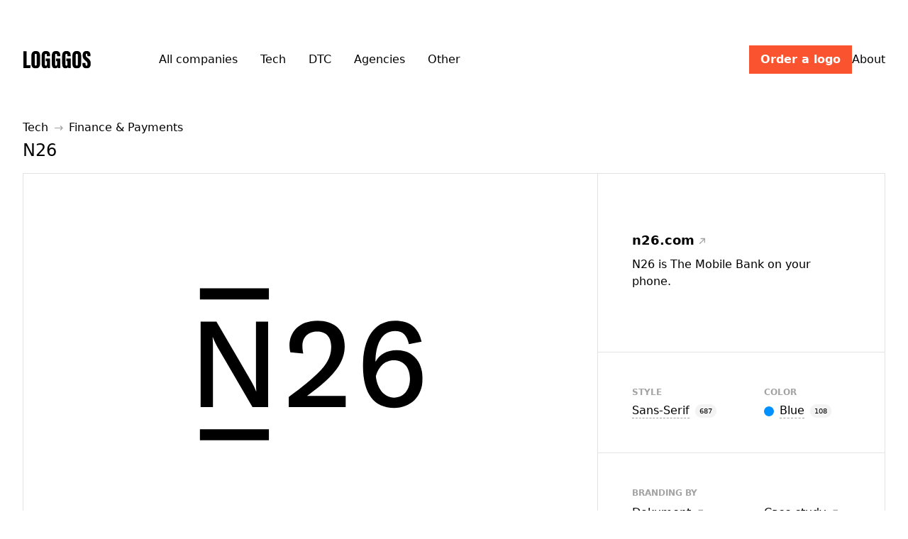

--- FILE ---
content_type: text/html; charset=utf-8
request_url: https://www.logggos.club/logo/n26/k6kg5gvesa4yz0
body_size: 8523
content:
<!DOCTYPE html><html lang="de-AT" class="scroll-smooth"><head><meta charSet="utf-8"/><meta name="viewport" content="width=device-width"/><meta name="description" content="Logggos is a catalog of well-designed logos. Discover inspiring logos sorted by industries, themes, typography style, branding color and more."/><meta property="og:description" content="Logggos is a catalog of well-designed logos. Discover inspiring logos sorted by industries, themes, typography style, branding color and more."/><meta property="og:url" content="https://www.logggos.club"/><meta property="og:type" content="website"/><meta property="og:locale" content="en_US"/><title>N26 logo (svg) — Design Inspiration | Logggos</title><meta name="robots" content="index,follow"/><meta property="og:title" content="N26 logo (svg) — Design Inspiration | Logggos"/><meta property="og:image" content="n26.svg"/><meta property="og:image:alt" content="N26"/><meta property="og:image:width" content="800"/><meta property="og:image:height" content="600"/><meta name="next-head-count" content="14"/><link rel="preconnect" href="https://fonts.gstatic.com" crossorigin /><link rel="preload" href="/_next/static/css/b46bd49b357b4f88.css" as="style"/><link rel="stylesheet" href="/_next/static/css/b46bd49b357b4f88.css" data-n-g=""/><noscript data-n-css=""></noscript><script defer="" nomodule="" src="/_next/static/chunks/polyfills-c67a75d1b6f99dc8.js"></script><script src="/_next/static/chunks/webpack-36d12a75f0098f30.js" defer=""></script><script src="/_next/static/chunks/framework-de2aec5126cd5118.js" defer=""></script><script src="/_next/static/chunks/main-487fb0d0a6da5165.js" defer=""></script><script src="/_next/static/chunks/pages/_app-eaf1f842965c02c4.js" defer=""></script><script src="/_next/static/chunks/385-a5369f182f2b2ea6.js" defer=""></script><script src="/_next/static/chunks/652-d196e13106903242.js" defer=""></script><script src="/_next/static/chunks/pages/logo/%5Bslug%5D/%5Bid%5D-d7bba56edf123fa0.js" defer=""></script><script src="/_next/static/Diyu1nNGI_EscwXGUINKg/_buildManifest.js" defer=""></script><script src="/_next/static/Diyu1nNGI_EscwXGUINKg/_ssgManifest.js" defer=""></script><style data-href="https://fonts.googleapis.com/css2?family=Inter:wght@400..700&display=optional">@font-face{font-family:'Inter';font-style:normal;font-weight:400;font-display:optional;src:url(https://fonts.gstatic.com/l/font?kit=UcCO3FwrK3iLTeHuS_nVMrMxCp50SjIw2boKoduKmMEVuLyfMZs&skey=c491285d6722e4fa&v=v20) format('woff')}@font-face{font-family:'Inter';font-style:normal;font-weight:500;font-display:optional;src:url(https://fonts.gstatic.com/l/font?kit=UcCO3FwrK3iLTeHuS_nVMrMxCp50SjIw2boKoduKmMEVuI6fMZs&skey=c491285d6722e4fa&v=v20) format('woff')}@font-face{font-family:'Inter';font-style:normal;font-weight:600;font-display:optional;src:url(https://fonts.gstatic.com/l/font?kit=UcCO3FwrK3iLTeHuS_nVMrMxCp50SjIw2boKoduKmMEVuGKYMZs&skey=c491285d6722e4fa&v=v20) format('woff')}@font-face{font-family:'Inter';font-style:normal;font-weight:700;font-display:optional;src:url(https://fonts.gstatic.com/l/font?kit=UcCO3FwrK3iLTeHuS_nVMrMxCp50SjIw2boKoduKmMEVuFuYMZs&skey=c491285d6722e4fa&v=v20) format('woff')}@font-face{font-family:'Inter';font-style:normal;font-weight:400 700;font-display:optional;src:url(https://fonts.gstatic.com/s/inter/v20/UcC73FwrK3iLTeHuS_nVMrMxCp50SjIa2JL7W0Q5n-wU.woff2) format('woff2');unicode-range:U+0460-052F,U+1C80-1C8A,U+20B4,U+2DE0-2DFF,U+A640-A69F,U+FE2E-FE2F}@font-face{font-family:'Inter';font-style:normal;font-weight:400 700;font-display:optional;src:url(https://fonts.gstatic.com/s/inter/v20/UcC73FwrK3iLTeHuS_nVMrMxCp50SjIa0ZL7W0Q5n-wU.woff2) format('woff2');unicode-range:U+0301,U+0400-045F,U+0490-0491,U+04B0-04B1,U+2116}@font-face{font-family:'Inter';font-style:normal;font-weight:400 700;font-display:optional;src:url(https://fonts.gstatic.com/s/inter/v20/UcC73FwrK3iLTeHuS_nVMrMxCp50SjIa2ZL7W0Q5n-wU.woff2) format('woff2');unicode-range:U+1F00-1FFF}@font-face{font-family:'Inter';font-style:normal;font-weight:400 700;font-display:optional;src:url(https://fonts.gstatic.com/s/inter/v20/UcC73FwrK3iLTeHuS_nVMrMxCp50SjIa1pL7W0Q5n-wU.woff2) format('woff2');unicode-range:U+0370-0377,U+037A-037F,U+0384-038A,U+038C,U+038E-03A1,U+03A3-03FF}@font-face{font-family:'Inter';font-style:normal;font-weight:400 700;font-display:optional;src:url(https://fonts.gstatic.com/s/inter/v20/UcC73FwrK3iLTeHuS_nVMrMxCp50SjIa2pL7W0Q5n-wU.woff2) format('woff2');unicode-range:U+0102-0103,U+0110-0111,U+0128-0129,U+0168-0169,U+01A0-01A1,U+01AF-01B0,U+0300-0301,U+0303-0304,U+0308-0309,U+0323,U+0329,U+1EA0-1EF9,U+20AB}@font-face{font-family:'Inter';font-style:normal;font-weight:400 700;font-display:optional;src:url(https://fonts.gstatic.com/s/inter/v20/UcC73FwrK3iLTeHuS_nVMrMxCp50SjIa25L7W0Q5n-wU.woff2) format('woff2');unicode-range:U+0100-02BA,U+02BD-02C5,U+02C7-02CC,U+02CE-02D7,U+02DD-02FF,U+0304,U+0308,U+0329,U+1D00-1DBF,U+1E00-1E9F,U+1EF2-1EFF,U+2020,U+20A0-20AB,U+20AD-20C0,U+2113,U+2C60-2C7F,U+A720-A7FF}@font-face{font-family:'Inter';font-style:normal;font-weight:400 700;font-display:optional;src:url(https://fonts.gstatic.com/s/inter/v20/UcC73FwrK3iLTeHuS_nVMrMxCp50SjIa1ZL7W0Q5nw.woff2) format('woff2');unicode-range:U+0000-00FF,U+0131,U+0152-0153,U+02BB-02BC,U+02C6,U+02DA,U+02DC,U+0304,U+0308,U+0329,U+2000-206F,U+20AC,U+2122,U+2191,U+2193,U+2212,U+2215,U+FEFF,U+FFFD}</style></head><body class="text-black antialiased"><div id="__next"><div class="min-h-100vh flex flex-col transition"><header class="py-8 md:py-16"><div class="container"><div class="flex-wrap items-center sm:flex"><div class="flex gap-4 items-center justify-between"><a class="inline-block" href="/"><img alt="Logggos" src="[data-uri]" width="94" height="24" decoding="async" data-nimg="future" class="w-24" style="color:transparent"/><span class="sr-only">Logggos</span></a><a class="sm:hidden block bg-orange px-4 py-2 text-sm font-semibold text-white" href="/anymark">Order a logo</a></div><nav class="mt-4 flex space-x-4 sm:mt-0 sm:pl-8 md:space-x-8 md:pl-12 lg:pl-24"><a class="hover:text-orange" href="/browse">All <span class="hidden sm:inline">companies</span></a><a class="hover:text-orange" href="/browse/type/tech">Tech</a><a class="hover:text-orange" href="/browse/type/dtc">DTC</a><a class="hover:text-orange" href="/browse/type/agencies">Agencies</a><a class="hover:text-orange" href="/browse/type/other">Other</a></nav><nav class="ml-auto hidden items-center gap-8 md:flex"><a class="bg-orange px-4 py-2 font-semibold text-white" href="/anymark">Order a logo</a><a class="hidden lg:block hover:text-orange" href="/about">About</a></nav></div></div></header><main class="flex flex-1 flex-col"><div style="opacity:0;transform:translateY(-10px) translateZ(0)"><div class="space-y-8 pb-16 md:pb-32"><div class="container"><nav class="flex space-x-2"><a class="block" href="/browse/type/tech">Tech</a><span class="text-gray-300">→</span><a class="block" href="/browse/category/finance-payments">Finance &amp; Payments</a></nav><h1 class="mt-1 mb-4 text-ellipsis text-2xl font-normal">N26</h1><div class="grid gap-px border bg-gray-150 lg:min-h-[540px] lg:grid-cols-12"><div class="flex lg:col-span-7 xl:col-span-8"><div class="flex grow items-center justify-center bg-white p-16"><img src="/logos/n26.svg" alt="N26 logo in svg format" class="h-[220px] w-[500px] object-contain" width="500" height="220"/></div></div><div class="flex flex-col divide-y divide-gray-150 bg-white lg:col-span-5 xl:col-span-4"><div class="flex grow items-center p-8 md:p-12"><div class="space-y-2"><a class="inline-block text-lg font-semibold" target="_blank" rel="noreferrer" href="https://n26.com/">n26.com<svg xmlns="http://www.w3.org/2000/svg" fill="none" viewBox="0 0 11 10" class="ml-1.5 inline-block h-2.5 w-2.5 align-baseline text-gray-300"><path fill="currentColor" d="M10 .5V7a.7.7 0 0 1-1.4.1v-4h-.1L2.2 9.2c-.2.3-.6.3-1 0a.7.7 0 0 1-.1-1L7.6 2l-.1-.1h-4a.7.7 0 0 1-.7-.6V1c0-.3.2-.6.5-.7H10Z"></path></svg></a><div>N26 is The Mobile Bank on your phone.</div><ul class="-m-2 flex flex-wrap"></ul></div></div><div class="grid gap-8 p-8 sm:grid-cols-2 sm:gap-16 md:p-12"><div class="space-y-2"><h3 class="text-xs font-semibold uppercase text-gray-300">Style</h3><ul class="space-y-2.5"><li class=""><a class="text-normal group flex items-center" href="/browse/style/sans-serif"><span class="border-b border-dashed border-gray-300 py-0.5 leading-none transition group-hover:border-black">Sans-Serif</span><span class="ml-2 inline-block rounded-full bg-gray-100 px-1.5 py-0.5 text-[10px] font-medium">687</span></a></li></ul></div><div class="space-y-2"><h3 class="text-xs font-semibold uppercase text-gray-300">Color</h3><ul class="space-y-2.5"><li class=""><a class="text-normal group flex items-center space-x-2" href="/browse/color/blue"><span class="h-3.5 w-3.5 rounded-full" style="background-color:#0091FF"></span><span class="border-b border-dashed border-gray-300 py-0.5 leading-none transition group-hover:border-black">Blue</span><span class="inline-block rounded-full bg-gray-100 px-1.5 py-0.5 text-[10px] font-medium">108</span></a></li></ul></div></div><div class="p-8 md:p-12"><div class="space-y-2"><h3 class="text-xs font-semibold uppercase text-gray-300">Branding by</h3><div class="grid grid-cols-2 gap-16"><a class="block" href="https://www.dokument.studio/" target="_blank" rel="noreferrer">Dokument<svg xmlns="http://www.w3.org/2000/svg" fill="none" viewBox="0 0 11 10" class="ml-2 inline-block h-2.5 w-2.5 align-baseline text-gray-300"><path fill="currentColor" d="M10 .5V7a.7.7 0 0 1-1.4.1v-4h-.1L2.2 9.2c-.2.3-.6.3-1 0a.7.7 0 0 1-.1-1L7.6 2l-.1-.1h-4a.7.7 0 0 1-.7-.6V1c0-.3.2-.6.5-.7H10Z"></path></svg></a><a class="block" href="https://www.dokument.studio/n26" target="_blank" rel="noreferrer">Case study<svg xmlns="http://www.w3.org/2000/svg" fill="none" viewBox="0 0 11 10" class="ml-2 inline-block h-2.5 w-2.5 align-baseline text-gray-300"><path fill="currentColor" d="M10 .5V7a.7.7 0 0 1-1.4.1v-4h-.1L2.2 9.2c-.2.3-.6.3-1 0a.7.7 0 0 1-.1-1L7.6 2l-.1-.1h-4a.7.7 0 0 1-.7-.6V1c0-.3.2-.6.5-.7H10Z"></path></svg></a></div></div></div></div></div></div><div><div class="container mb-2 flex items-end justify-between"><h2 class="text-xl font-normal">Finance &amp; Payments<!-- --> logos<small class="ml-2 inline-block rounded-full bg-gray-100 px-1.5 py-1 align-middle text-[11px] font-medium leading-none text-black">48</small></h2><a class="flex items-center whitespace-nowrap" href="/browse/category/finance-payments"><svg xmlns="http://www.w3.org/2000/svg" fill="none" viewBox="0 0 16 17" class="mr-2 h-4 w-4"><path stroke="currentColor" d="M1.9 4h12.3v9.7H1.9zM8 4v9.6M2 8.8h12"></path></svg>See all</a></div><section><div class="container"><div class="grid p-px md:grid-cols-2 xl:grid-cols-4"><div class="group relative -ml-px -mt-px border border-gray-150 hover:z-10 hover:border-black"><a class="safari-14-aspect-3/2 flex aspect-[3/2] items-center justify-center" href="/logo/letter/kvhhfcyohwxx5m"><div class="safari-14-aspect-child flex items-center justify-center"><img loading="lazy" src="/logos/letter.svg" alt="Letter logo in svg format" class="h-[80px] w-[220px] object-contain md:h-[60px] md:w-[180px] 2xl:h-[80px] 2xl:w-[220px]"/></div><span class="sr-only">Letter</span></a><span class="absolute bottom-3 left-4 flex items-center text-sm text-black opacity-0 transition group-hover:opacity-100"><a href="/browse/type/tech">Tech</a><span class="mx-1.5 w-3 text-gray-300">→</span><a href="/browse/category/finance-payments">Finance &amp; Payments</a></span></div><div class="group relative -ml-px -mt-px border border-gray-150 hover:z-10 hover:border-black"><a class="safari-14-aspect-3/2 flex aspect-[3/2] items-center justify-center" href="/logo/plaid/ofd3wjzkzdgo0f"><div class="safari-14-aspect-child flex items-center justify-center"><img loading="lazy" src="/logos/plaid.svg" alt="Plaid logo in svg format" class="h-[80px] w-[220px] object-contain md:h-[60px] md:w-[180px] 2xl:h-[80px] 2xl:w-[220px]"/></div><span class="sr-only">Plaid</span></a><span class="absolute bottom-3 left-4 flex items-center text-sm text-black opacity-0 transition group-hover:opacity-100"><a href="/browse/type/tech">Tech</a><span class="mx-1.5 w-3 text-gray-300">→</span><a href="/browse/category/finance-payments">Finance &amp; Payments</a></span></div><div class="group relative -ml-px -mt-px border border-gray-150 hover:z-10 hover:border-black"><a class="safari-14-aspect-3/2 flex aspect-[3/2] items-center justify-center" href="/logo/empower/70kfcfzoqeztmb"><div class="safari-14-aspect-child flex items-center justify-center"><img loading="lazy" src="/logos/empower.svg" alt="Empower logo in svg format" class="h-[80px] w-[220px] object-contain md:h-[60px] md:w-[180px] 2xl:h-[80px] 2xl:w-[220px]"/></div><span class="sr-only">Empower</span></a><span class="absolute bottom-3 left-4 flex items-center text-sm text-black opacity-0 transition group-hover:opacity-100"><a href="/browse/type/tech">Tech</a><span class="mx-1.5 w-3 text-gray-300">→</span><a href="/browse/category/finance-payments">Finance &amp; Payments</a></span></div><div class="group relative -ml-px -mt-px border border-gray-150 hover:z-10 hover:border-black"><a class="safari-14-aspect-3/2 flex aspect-[3/2] items-center justify-center" href="/logo/wyre/3tetn2znz9abys"><div class="safari-14-aspect-child flex items-center justify-center"><img loading="lazy" src="/logos/wyre.svg" alt="Wyre logo in svg format" class="h-[80px] w-[220px] object-contain md:h-[60px] md:w-[180px] 2xl:h-[80px] 2xl:w-[220px]"/></div><span class="sr-only">Wyre</span></a><span class="absolute bottom-3 left-4 flex items-center text-sm text-black opacity-0 transition group-hover:opacity-100"><a href="/browse/type/tech">Tech</a><span class="mx-1.5 w-3 text-gray-300">→</span><a href="/browse/category/finance-payments">Finance &amp; Payments</a></span></div></div></div></section></div><div class="space-y-8"><div><div class="container mb-2 flex items-end justify-between"><h2 class="text-xl font-normal">Sans-Serif<!-- --> logos<small class="ml-2 inline-block rounded-full bg-gray-100 px-1.5 py-1 align-middle text-[11px] font-medium leading-none text-black">687</small></h2><a class="flex items-center whitespace-nowrap" href="/browse/style/sans-serif"><svg xmlns="http://www.w3.org/2000/svg" fill="none" viewBox="0 0 16 17" class="mr-2 h-4 w-4"><path stroke="currentColor" d="M1.9 4h12.3v9.7H1.9zM8 4v9.6M2 8.8h12"></path></svg>See all</a></div><section><div class="container"><div class="grid p-px md:grid-cols-2 xl:grid-cols-4"><div class="group relative -ml-px -mt-px border border-gray-150 hover:z-10 hover:border-black"><a class="safari-14-aspect-3/2 flex aspect-[3/2] items-center justify-center" href="/logo/envista/4012krsevt0aa8"><div class="safari-14-aspect-child flex items-center justify-center"><img loading="lazy" src="/logos/envista.svg" alt="Envista logo in svg format" class="h-[80px] w-[220px] object-contain md:h-[60px] md:w-[180px] 2xl:h-[80px] 2xl:w-[220px]"/></div><span class="sr-only">Envista</span></a><span class="absolute bottom-3 left-4 flex items-center text-sm text-black opacity-0 transition group-hover:opacity-100"><a href="/browse/type/other">Other</a><span class="mx-1.5 w-3 text-gray-300">→</span><a href="/browse/category/uncategorized">Uncategorized</a></span></div><div class="group relative -ml-px -mt-px border border-gray-150 hover:z-10 hover:border-black"><a class="safari-14-aspect-3/2 flex aspect-[3/2] items-center justify-center" href="/logo/citrix/nupvyki0sze5jw"><div class="safari-14-aspect-child flex items-center justify-center"><img loading="lazy" src="/logos/citrix.svg" alt="Citrix logo in svg format" class="h-[80px] w-[220px] object-contain md:h-[60px] md:w-[180px] 2xl:h-[80px] 2xl:w-[220px]"/></div><span class="sr-only">Citrix</span></a><span class="absolute bottom-3 left-4 flex items-center text-sm text-black opacity-0 transition group-hover:opacity-100"><a href="/browse/type/tech">Tech</a><span class="mx-1.5 w-3 text-gray-300">→</span><a href="/browse/category/business-saas">Business &amp; Saas</a></span></div><div class="group relative -ml-px -mt-px border border-gray-150 hover:z-10 hover:border-black"><a class="safari-14-aspect-3/2 flex aspect-[3/2] items-center justify-center" href="/logo/angi/v7gntmmok2n2dm"><div class="safari-14-aspect-child flex items-center justify-center"><img loading="lazy" src="/logos/angi.svg" alt="Angi logo in svg format" class="h-[80px] w-[220px] object-contain md:h-[60px] md:w-[180px] 2xl:h-[80px] 2xl:w-[220px]"/></div><span class="sr-only">Angi</span></a><span class="absolute bottom-3 left-4 flex items-center text-sm text-black opacity-0 transition group-hover:opacity-100"><a href="/browse/type/tech">Tech</a><span class="mx-1.5 w-3 text-gray-300">→</span><a href="/browse/category/home">Home</a></span></div><div class="group relative -ml-px -mt-px border border-gray-150 hover:z-10 hover:border-black"><a class="safari-14-aspect-3/2 flex aspect-[3/2] items-center justify-center" href="/logo/inspur/hxyzigpp1blxvp"><div class="safari-14-aspect-child flex items-center justify-center"><img loading="lazy" src="/logos/inspur.svg" alt="Inspur logo in svg format" class="h-[80px] w-[220px] object-contain md:h-[60px] md:w-[180px] 2xl:h-[80px] 2xl:w-[220px]"/></div><span class="sr-only">Inspur</span></a><span class="absolute bottom-3 left-4 flex items-center text-sm text-black opacity-0 transition group-hover:opacity-100"><a href="/browse/type/tech">Tech</a><span class="mx-1.5 w-3 text-gray-300">→</span><a href="/browse/category/technology">Technology</a></span></div></div></div></section></div></div><div class="space-y-8"><div><div class="container mb-2 flex items-end justify-between"><h2 class="text-xl font-normal">Blue<!-- --> logos<small class="ml-2 inline-block rounded-full bg-gray-100 px-1.5 py-1 align-middle text-[11px] font-medium leading-none text-black">108</small></h2><a class="flex items-center whitespace-nowrap" href="/browse/color/blue"><svg xmlns="http://www.w3.org/2000/svg" fill="none" viewBox="0 0 16 17" class="mr-2 h-4 w-4"><path stroke="currentColor" d="M1.9 4h12.3v9.7H1.9zM8 4v9.6M2 8.8h12"></path></svg>See all</a></div><section><div class="container"><div class="grid p-px md:grid-cols-2 xl:grid-cols-4"><div class="group relative -ml-px -mt-px border border-gray-150 hover:z-10 hover:border-black"><a class="safari-14-aspect-3/2 flex aspect-[3/2] items-center justify-center" href="/logo/affirm/jyp3etviq2mufk"><div class="safari-14-aspect-child flex items-center justify-center"><img loading="lazy" src="/logos/affirm.svg" alt="Affirm logo in svg format" class="h-[80px] w-[220px] object-contain md:h-[60px] md:w-[180px] 2xl:h-[80px] 2xl:w-[220px]"/></div><span class="sr-only">Affirm</span></a><span class="absolute bottom-3 left-4 flex items-center text-sm text-black opacity-0 transition group-hover:opacity-100"><a href="/browse/type/tech">Tech</a><span class="mx-1.5 w-3 text-gray-300">→</span><a href="/browse/category/finance-payments">Finance &amp; Payments</a></span></div><div class="group relative -ml-px -mt-px border border-gray-150 hover:z-10 hover:border-black"><a class="safari-14-aspect-3/2 flex aspect-[3/2] items-center justify-center" href="/logo/hiya/vtgsuj0ownsg5v"><div class="safari-14-aspect-child flex items-center justify-center"><img loading="lazy" src="/logos/hiya.svg" alt="Hiya logo in svg format" class="h-[80px] w-[220px] object-contain md:h-[60px] md:w-[180px] 2xl:h-[80px] 2xl:w-[220px]"/></div><span class="sr-only">Hiya</span></a><span class="absolute bottom-3 left-4 flex items-center text-sm text-black opacity-0 transition group-hover:opacity-100"><a href="/browse/type/dtc">DTC</a><span class="mx-1.5 w-3 text-gray-300">→</span><a href="/browse/category/pets-baby">Pets &amp; Baby</a></span></div><div class="group relative -ml-px -mt-px border border-gray-150 hover:z-10 hover:border-black"><a class="safari-14-aspect-3/2 flex aspect-[3/2] items-center justify-center" href="/logo/ferrellgas/pibalic4xugdbw"><div class="safari-14-aspect-child flex items-center justify-center"><img alt="Ferrellgas logo in png format" srcSet="/_next/image?url=%2Flogos%2Fferrellgas.png&amp;w=256&amp;q=75 1x, /_next/image?url=%2Flogos%2Fferrellgas.png&amp;w=640&amp;q=75 2x" src="/_next/image?url=%2Flogos%2Fferrellgas.png&amp;w=640&amp;q=75" width="220" height="80" decoding="async" data-nimg="future" class="h-[80px] w-[220px] object-contain md:h-[60px] md:w-[180px] 2xl:h-[80px] 2xl:w-[220px]" loading="lazy" style="color:transparent"/></div><span class="sr-only">Ferrellgas</span></a><span class="absolute bottom-3 left-4 flex items-center text-sm text-black opacity-0 transition group-hover:opacity-100"><a href="/browse/type/other">Other</a><span class="mx-1.5 w-3 text-gray-300">→</span><a href="/browse/category/uncategorized">Uncategorized</a></span></div><div class="group relative -ml-px -mt-px border border-gray-150 hover:z-10 hover:border-black"><a class="safari-14-aspect-3/2 flex aspect-[3/2] items-center justify-center" href="/logo/inspur/hxyzigpp1blxvp"><div class="safari-14-aspect-child flex items-center justify-center"><img loading="lazy" src="/logos/inspur.svg" alt="Inspur logo in svg format" class="h-[80px] w-[220px] object-contain md:h-[60px] md:w-[180px] 2xl:h-[80px] 2xl:w-[220px]"/></div><span class="sr-only">Inspur</span></a><span class="absolute bottom-3 left-4 flex items-center text-sm text-black opacity-0 transition group-hover:opacity-100"><a href="/browse/type/tech">Tech</a><span class="mx-1.5 w-3 text-gray-300">→</span><a href="/browse/category/technology">Technology</a></span></div></div></div></section></div></div><div class="space-y-8"></div></div></div></main><footer><div class="container"><div class="grid gap-8 border-t py-8 md:grid-cols-12"><div class="space-y-4 text-sm sm:col-span-12 lg:col-span-6 xl:col-span-5"><a class="inline-block" href="/"><img alt="Logggos" src="[data-uri]" width="94" height="24" decoding="async" data-nimg="future" class="w-24" style="color:transparent"/><span class="sr-only">Logggos</span></a><p>Logggos is a curated catalog of well-designed logos used by designers for inspiration and research purposes.</p><p class="text-gray-300">All the rights for the logos in SVG, PNG or JPG formats on the website belong to their owners, we do not claim any rights on the logos.</p></div><div class="hidden xl:col-span-1 xl:block"></div><div class="sm:col-span-4 lg:col-span-2"><div class="space-y-2.5"><h2 class="text-xs font-semibold uppercase text-gray-300">Logos</h2><nav class="grid gap-2"><a class="block" href="https://airtable.com/shroMvvDHDFW4LyzZ">Submit logo</a><a class="block" href="https://forms.gle/B78iiyuY48qM79vg7">Report a mistake</a><a class="block" href="https://forms.gle/pZHqXaV7YL8cnpX97">Removal request</a></nav></div></div><div class="sm:col-span-4 lg:col-span-2"><div class="space-y-2.5"><h2 class="text-xs font-semibold uppercase text-gray-300">More</h2><nav class="grid gap-2"><a class="block" href="/saas-logos-report">SaaS logos report</a><a class="block" href="/directory">Logos directory</a><a class="block" href="/about">About</a></nav></div></div><div class="sm:col-span-4 lg:col-span-2"><div class="space-y-2.5"><h2 class="text-xs font-semibold uppercase text-gray-300">Legal</h2><nav class="grid gap-2"><a class="block" href="/terms">Terms &amp; Conditions</a><a class="block" href="/privacy">Privacy Policy</a><a class="block" href="/imprint">Imprint</a></nav></div></div></div></div></footer></div></div><script id="__NEXT_DATA__" type="application/json">{"props":{"pageProps":{"logo":{"id":"k6kg5gvesa4yz0","slug":"n26","name":"N26","featured":false,"description":"N26 is The Mobile Bank on your phone.","url":"https://n26.com/","logo":{"type":"svg","url":"n26.svg"},"creator":{"name":"Dokument","url":"https://www.dokument.studio/"},"caseStudy":{"url":"https://www.dokument.studio/n26"},"typeId":"dcxt1clgl4ljmq","categoryId":"bmd3qy0w6o0glk","styleIds":["3gxhvbxbxpltmx"],"colorIds":["njpifebthq0sck"],"tagIds":[],"type":{"id":"dcxt1clgl4ljmq","slug":"tech","title":"Tech companies","name":"Tech","description":"Curated list of tech companies logos design for your inspiration.","entriesCount":393},"category":{"id":"bmd3qy0w6o0glk","slug":"finance-payments","title":null,"name":"Finance \u0026 Payments","description":null,"typeId":"dcxt1clgl4ljmq","entriesCount":48},"styles":[{"id":"3gxhvbxbxpltmx","slug":"sans-serif","name":"Sans-Serif","description":"Sans-serif logos are often used by modern brands. They convey a feeling of simplicity and minimalism.","entriesCount":687}],"colors":[{"id":"njpifebthq0sck","slug":"blue","name":"Blue","description":"Blue is often seen as a calming and relaxing color. It is also associated with trust, loyalty, and wisdom. Blue can be a good choice for companies that want to create a sense of stability and reliability.","hex":"#0091FF","entriesCount":108}],"tags":[]},"relatedLogosByCategory":{"category":{"id":"bmd3qy0w6o0glk","slug":"finance-payments","title":null,"name":"Finance \u0026 Payments","description":null,"typeId":"dcxt1clgl4ljmq","entriesCount":48},"logos":[{"id":"kvhhfcyohwxx5m","slug":"letter","name":"Letter","featured":false,"description":"Thoughtful finance, banking, and modern wealth management for high net worth individuals.","url":"https://letter.co/","logo":{"type":"svg","url":"letter.svg"},"creator":null,"caseStudy":null,"typeId":"dcxt1clgl4ljmq","categoryId":"bmd3qy0w6o0glk","styleIds":["3gxhvbxbxpltmx","vxnazwztczf6ll"],"colorIds":[],"tagIds":["vzar6vx4nlajua"],"type":{"id":"dcxt1clgl4ljmq","slug":"tech","title":"Tech companies","name":"Tech","description":"Curated list of tech companies logos design for your inspiration.","entriesCount":393},"category":{"id":"bmd3qy0w6o0glk","slug":"finance-payments","title":null,"name":"Finance \u0026 Payments","description":null,"typeId":"dcxt1clgl4ljmq","entriesCount":48},"styles":[{"id":"vxnazwztczf6ll","slug":"lowercase","name":"Lowercase","description":null,"entriesCount":235},{"id":"3gxhvbxbxpltmx","slug":"sans-serif","name":"Sans-Serif","description":"Sans-serif logos are often used by modern brands. They convey a feeling of simplicity and minimalism.","entriesCount":687}],"colors":[],"tags":[{"id":"vzar6vx4nlajua","slug":"letter-l","name":"Letter L","description":"Logos using letter L as a symbol","entriesCount":9}]},{"id":"ofd3wjzkzdgo0f","slug":"plaid","name":"Plaid","featured":false,"description":"Plaid helps all companies build fintech solutions by making it easy, safe and reliable for people to connect their financial data to apps and services.","url":"https://plaid.com/","logo":{"type":"svg","url":"plaid.svg"},"creator":null,"caseStudy":null,"typeId":"dcxt1clgl4ljmq","categoryId":"bmd3qy0w6o0glk","styleIds":["3gxhvbxbxpltmx"],"colorIds":[],"tagIds":[],"type":{"id":"dcxt1clgl4ljmq","slug":"tech","title":"Tech companies","name":"Tech","description":"Curated list of tech companies logos design for your inspiration.","entriesCount":393},"category":{"id":"bmd3qy0w6o0glk","slug":"finance-payments","title":null,"name":"Finance \u0026 Payments","description":null,"typeId":"dcxt1clgl4ljmq","entriesCount":48},"styles":[{"id":"3gxhvbxbxpltmx","slug":"sans-serif","name":"Sans-Serif","description":"Sans-serif logos are often used by modern brands. They convey a feeling of simplicity and minimalism.","entriesCount":687}],"colors":[],"tags":[]},{"id":"70kfcfzoqeztmb","slug":"empower","name":"Empower","featured":false,"description":"Empower is helping people access credit affordably, improve their credit health, and rewrite their financial story.","url":"https://empower.me/","logo":{"type":"svg","url":"empower.svg"},"creator":null,"caseStudy":null,"typeId":"dcxt1clgl4ljmq","categoryId":"bmd3qy0w6o0glk","styleIds":["fxvmz3bfw5myaq"],"colorIds":[],"tagIds":["wuvu6axvi1ms4y"],"type":{"id":"dcxt1clgl4ljmq","slug":"tech","title":"Tech companies","name":"Tech","description":"Curated list of tech companies logos design for your inspiration.","entriesCount":393},"category":{"id":"bmd3qy0w6o0glk","slug":"finance-payments","title":null,"name":"Finance \u0026 Payments","description":null,"typeId":"dcxt1clgl4ljmq","entriesCount":48},"styles":[{"id":"fxvmz3bfw5myaq","slug":"serif","name":"Serif","description":"Serif logos are often used by traditional brands. They convey a feeling of reliability and stability.","entriesCount":74}],"colors":[],"tags":[{"id":"wuvu6axvi1ms4y","slug":"arrow","name":"Arrow","description":"Logos with an arrow theme.","entriesCount":20}]},{"id":"3tetn2znz9abys","slug":"wyre","name":"Wyre","featured":false,"description":"Powerful payments APIs to connect your app or business to the blockchain with Wyre. Simple and secure. Fiat to crypto onramps. Wallets. Swaps. Transfers. Offramps. KYC. Tools to build your vision.","url":"https://sendwyre.com/","logo":{"type":"svg","url":"wyre.svg"},"creator":null,"caseStudy":null,"typeId":"dcxt1clgl4ljmq","categoryId":"bmd3qy0w6o0glk","styleIds":["3gxhvbxbxpltmx"],"colorIds":[],"tagIds":["lkxnhfnkpyzopu"],"type":{"id":"dcxt1clgl4ljmq","slug":"tech","title":"Tech companies","name":"Tech","description":"Curated list of tech companies logos design for your inspiration.","entriesCount":393},"category":{"id":"bmd3qy0w6o0glk","slug":"finance-payments","title":null,"name":"Finance \u0026 Payments","description":null,"typeId":"dcxt1clgl4ljmq","entriesCount":48},"styles":[{"id":"3gxhvbxbxpltmx","slug":"sans-serif","name":"Sans-Serif","description":"Sans-serif logos are often used by modern brands. They convey a feeling of simplicity and minimalism.","entriesCount":687}],"colors":[],"tags":[{"id":"lkxnhfnkpyzopu","slug":"letter-w","name":"Letter W","description":"Logos using letter W as a symbol","entriesCount":20}]}]},"relatedLogosByStyle":[{"style":{"id":"3gxhvbxbxpltmx","slug":"sans-serif","name":"Sans-Serif","description":"Sans-serif logos are often used by modern brands. They convey a feeling of simplicity and minimalism.","entriesCount":687},"logos":[{"id":"4012krsevt0aa8","slug":"envista","name":"Envista","featured":false,"description":"Envista’s portfolio of implant, orthodontic, and dental digital workflow brands help dental professionals improve oral care.","url":"http://envistaco.com/","logo":{"type":"svg","url":"envista.svg"},"creator":null,"caseStudy":null,"typeId":"ylrkjq9xi2i5se","categoryId":"luaboekv7t5fiq","styleIds":["3gxhvbxbxpltmx"],"colorIds":["hu4ko7edkjpsh8"],"tagIds":["u26s1pq3pno5ul","xazwvh5f9mvewu"],"type":{"id":"ylrkjq9xi2i5se","slug":"other","title":"Other","name":"Other","description":null,"entriesCount":302},"category":{"id":"luaboekv7t5fiq","slug":"uncategorized","title":" ","name":"Uncategorized","description":null,"typeId":"ylrkjq9xi2i5se","entriesCount":286},"styles":[{"id":"3gxhvbxbxpltmx","slug":"sans-serif","name":"Sans-Serif","description":"Sans-serif logos are often used by modern brands. They convey a feeling of simplicity and minimalism.","entriesCount":687}],"colors":[{"id":"hu4ko7edkjpsh8","slug":"orange","name":"Orange","description":"Orange is often used in branding to create a sense of fun and playfulness. It is also associated with affordability and approachability. Orange can be a good choice for companies that want to convey a sense of warmth and friendliness.","hex":"#FF9B1D","entriesCount":73}],"tags":[{"id":"xazwvh5f9mvewu","slug":"circle","name":"Circle","description":"Logos with a circle as a main design shape.","entriesCount":79},{"id":"u26s1pq3pno5ul","slug":"letter-e","name":"Letter E","description":"Logos using letter E as a symbol","entriesCount":10}]},{"id":"nupvyki0sze5jw","slug":"citrix","name":"Citrix","featured":false,"description":"Citrix workspace software delivers the business technology that creates a simple, secure and better way to work from anywhere and on any device.","url":"https://citrix.com/","logo":{"type":"svg","url":"citrix.svg"},"creator":null,"caseStudy":null,"typeId":"dcxt1clgl4ljmq","categoryId":"t5reqiyim7yajw","styleIds":["vxnazwztczf6ll","3gxhvbxbxpltmx"],"colorIds":[],"tagIds":[],"type":{"id":"dcxt1clgl4ljmq","slug":"tech","title":"Tech companies","name":"Tech","description":"Curated list of tech companies logos design for your inspiration.","entriesCount":393},"category":{"id":"t5reqiyim7yajw","slug":"business-saas","title":null,"name":"Business \u0026 Saas","description":null,"typeId":"dcxt1clgl4ljmq","entriesCount":65},"styles":[{"id":"vxnazwztczf6ll","slug":"lowercase","name":"Lowercase","description":null,"entriesCount":235},{"id":"3gxhvbxbxpltmx","slug":"sans-serif","name":"Sans-Serif","description":"Sans-serif logos are often used by modern brands. They convey a feeling of simplicity and minimalism.","entriesCount":687}],"colors":[],"tags":[]},{"id":"v7gntmmok2n2dm","slug":"angi","name":"Angi","featured":false,"description":"They partner with you on your homeownership journey – helping you do everything from fixing a leaky faucet to taking on a full kitchen renovation.","url":"https://angi.com/","logo":{"type":"svg","url":"angi.svg"},"creator":null,"caseStudy":null,"typeId":"dcxt1clgl4ljmq","categoryId":"62xzob0dv2azbt","styleIds":["3gxhvbxbxpltmx"],"colorIds":["hu4ko7edkjpsh8"],"tagIds":["hnhengpbx7thhc"],"type":{"id":"dcxt1clgl4ljmq","slug":"tech","title":"Tech companies","name":"Tech","description":"Curated list of tech companies logos design for your inspiration.","entriesCount":393},"category":{"id":"62xzob0dv2azbt","slug":"home","title":null,"name":"Home","description":null,"typeId":"aue1lkzzo22ene","entriesCount":38},"styles":[{"id":"3gxhvbxbxpltmx","slug":"sans-serif","name":"Sans-Serif","description":"Sans-serif logos are often used by modern brands. They convey a feeling of simplicity and minimalism.","entriesCount":687}],"colors":[{"id":"hu4ko7edkjpsh8","slug":"orange","name":"Orange","description":"Orange is often used in branding to create a sense of fun and playfulness. It is also associated with affordability and approachability. Orange can be a good choice for companies that want to convey a sense of warmth and friendliness.","hex":"#FF9B1D","entriesCount":73}],"tags":[{"id":"hnhengpbx7thhc","slug":"letter-a","name":"Letter A","description":"Logos using letter A as a symbol","entriesCount":30}]},{"id":"hxyzigpp1blxvp","slug":"inspur","name":"Inspur","featured":false,"description":"Inspur is an enterprise in cloud computing and big data, providing the overall solution services in IaaS, PaaS and SaaS.","url":"https://inspur.com/","logo":{"type":"svg","url":"inspur.svg"},"creator":null,"caseStudy":null,"typeId":"dcxt1clgl4ljmq","categoryId":"aem5trdrdtdgnw","styleIds":["3gxhvbxbxpltmx","vxnazwztczf6ll"],"colorIds":["njpifebthq0sck"],"tagIds":[],"type":{"id":"dcxt1clgl4ljmq","slug":"tech","title":"Tech companies","name":"Tech","description":"Curated list of tech companies logos design for your inspiration.","entriesCount":393},"category":{"id":"aem5trdrdtdgnw","slug":"technology","title":null,"name":"Technology","description":null,"typeId":"dcxt1clgl4ljmq","entriesCount":40},"styles":[{"id":"vxnazwztczf6ll","slug":"lowercase","name":"Lowercase","description":null,"entriesCount":235},{"id":"3gxhvbxbxpltmx","slug":"sans-serif","name":"Sans-Serif","description":"Sans-serif logos are often used by modern brands. They convey a feeling of simplicity and minimalism.","entriesCount":687}],"colors":[{"id":"njpifebthq0sck","slug":"blue","name":"Blue","description":"Blue is often seen as a calming and relaxing color. It is also associated with trust, loyalty, and wisdom. Blue can be a good choice for companies that want to create a sense of stability and reliability.","hex":"#0091FF","entriesCount":108}],"tags":[]}]}],"relatedLogosByColor":[{"color":{"id":"njpifebthq0sck","slug":"blue","name":"Blue","description":"Blue is often seen as a calming and relaxing color. It is also associated with trust, loyalty, and wisdom. Blue can be a good choice for companies that want to create a sense of stability and reliability.","hex":"#0091FF","entriesCount":108},"logos":[{"id":"jyp3etviq2mufk","slug":"affirm","name":"Affirm","featured":false,"description":"With Affirm, you can pay over time at your favorite brands. No late fees or compounding interest—just a more responsible way to say yes to the things you love.","url":"https://affirm.com/","logo":{"type":"svg","url":"affirm.svg"},"creator":null,"caseStudy":null,"typeId":"dcxt1clgl4ljmq","categoryId":"bmd3qy0w6o0glk","styleIds":["3gxhvbxbxpltmx","vxnazwztczf6ll"],"colorIds":["njpifebthq0sck"],"tagIds":[],"type":{"id":"dcxt1clgl4ljmq","slug":"tech","title":"Tech companies","name":"Tech","description":"Curated list of tech companies logos design for your inspiration.","entriesCount":393},"category":{"id":"bmd3qy0w6o0glk","slug":"finance-payments","title":null,"name":"Finance \u0026 Payments","description":null,"typeId":"dcxt1clgl4ljmq","entriesCount":48},"styles":[{"id":"vxnazwztczf6ll","slug":"lowercase","name":"Lowercase","description":null,"entriesCount":235},{"id":"3gxhvbxbxpltmx","slug":"sans-serif","name":"Sans-Serif","description":"Sans-serif logos are often used by modern brands. They convey a feeling of simplicity and minimalism.","entriesCount":687}],"colors":[{"id":"njpifebthq0sck","slug":"blue","name":"Blue","description":"Blue is often seen as a calming and relaxing color. It is also associated with trust, loyalty, and wisdom. Blue can be a good choice for companies that want to create a sense of stability and reliability.","hex":"#0091FF","entriesCount":108}],"tags":[]},{"id":"vtgsuj0ownsg5v","slug":"hiya","name":"Hiya","featured":false,"description":"Hiya Health helps us all make better choices for our children. Learn more about us and our impact today!","url":"https://hiyahealth.com/","logo":{"type":"svg","url":"hiya.svg"},"creator":null,"caseStudy":null,"typeId":"aue1lkzzo22ene","categoryId":"rfkdnkpcntmkpe","styleIds":["3gxhvbxbxpltmx","vxnazwztczf6ll"],"colorIds":["njpifebthq0sck"],"tagIds":[],"type":{"id":"aue1lkzzo22ene","slug":"dtc","title":"DTC brands","name":"DTC","description":"Curated collection of direct-to-consumer brand identity designs.","entriesCount":167},"category":{"id":"rfkdnkpcntmkpe","slug":"pets-baby","title":null,"name":"Pets \u0026 Baby","description":null,"typeId":"aue1lkzzo22ene","entriesCount":10},"styles":[{"id":"vxnazwztczf6ll","slug":"lowercase","name":"Lowercase","description":null,"entriesCount":235},{"id":"3gxhvbxbxpltmx","slug":"sans-serif","name":"Sans-Serif","description":"Sans-serif logos are often used by modern brands. They convey a feeling of simplicity and minimalism.","entriesCount":687}],"colors":[{"id":"njpifebthq0sck","slug":"blue","name":"Blue","description":"Blue is often seen as a calming and relaxing color. It is also associated with trust, loyalty, and wisdom. Blue can be a good choice for companies that want to create a sense of stability and reliability.","hex":"#0091FF","entriesCount":108}],"tags":[]},{"id":"pibalic4xugdbw","slug":"ferrellgas","name":"Ferrellgas","featured":false,"description":"Ferrellgas serves local communities as your local propane provider.","url":"http://ferrellgas.com/","logo":{"type":"png","url":"ferrellgas.png"},"creator":null,"caseStudy":null,"typeId":"ylrkjq9xi2i5se","categoryId":"luaboekv7t5fiq","styleIds":["fxvmz3bfw5myaq"],"colorIds":["njpifebthq0sck"],"tagIds":["djhnxehj3rifrz","phohs8orl0pgcm"],"type":{"id":"ylrkjq9xi2i5se","slug":"other","title":"Other","name":"Other","description":null,"entriesCount":302},"category":{"id":"luaboekv7t5fiq","slug":"uncategorized","title":" ","name":"Uncategorized","description":null,"typeId":"ylrkjq9xi2i5se","entriesCount":286},"styles":[{"id":"fxvmz3bfw5myaq","slug":"serif","name":"Serif","description":"Serif logos are often used by traditional brands. They convey a feeling of reliability and stability.","entriesCount":74}],"colors":[{"id":"njpifebthq0sck","slug":"blue","name":"Blue","description":"Blue is often seen as a calming and relaxing color. It is also associated with trust, loyalty, and wisdom. Blue can be a good choice for companies that want to create a sense of stability and reliability.","hex":"#0091FF","entriesCount":108}],"tags":[{"id":"djhnxehj3rifrz","slug":"letter-f","name":"Letter F","description":"Logos using letter F as a symbol","entriesCount":19},{"id":"phohs8orl0pgcm","slug":"two-words","name":"Two words","description":"Logos consisting of two words.","entriesCount":278}]},{"id":"hxyzigpp1blxvp","slug":"inspur","name":"Inspur","featured":false,"description":"Inspur is an enterprise in cloud computing and big data, providing the overall solution services in IaaS, PaaS and SaaS.","url":"https://inspur.com/","logo":{"type":"svg","url":"inspur.svg"},"creator":null,"caseStudy":null,"typeId":"dcxt1clgl4ljmq","categoryId":"aem5trdrdtdgnw","styleIds":["3gxhvbxbxpltmx","vxnazwztczf6ll"],"colorIds":["njpifebthq0sck"],"tagIds":[],"type":{"id":"dcxt1clgl4ljmq","slug":"tech","title":"Tech companies","name":"Tech","description":"Curated list of tech companies logos design for your inspiration.","entriesCount":393},"category":{"id":"aem5trdrdtdgnw","slug":"technology","title":null,"name":"Technology","description":null,"typeId":"dcxt1clgl4ljmq","entriesCount":40},"styles":[{"id":"vxnazwztczf6ll","slug":"lowercase","name":"Lowercase","description":null,"entriesCount":235},{"id":"3gxhvbxbxpltmx","slug":"sans-serif","name":"Sans-Serif","description":"Sans-serif logos are often used by modern brands. They convey a feeling of simplicity and minimalism.","entriesCount":687}],"colors":[{"id":"njpifebthq0sck","slug":"blue","name":"Blue","description":"Blue is often seen as a calming and relaxing color. It is also associated with trust, loyalty, and wisdom. Blue can be a good choice for companies that want to create a sense of stability and reliability.","hex":"#0091FF","entriesCount":108}],"tags":[]}]}],"relatedLogosByTag":[]},"__N_SSG":true},"page":"/logo/[slug]/[id]","query":{"slug":"n26","id":"k6kg5gvesa4yz0"},"buildId":"Diyu1nNGI_EscwXGUINKg","isFallback":false,"gsp":true,"scriptLoader":[]}</script></body></html>

--- FILE ---
content_type: image/svg+xml
request_url: https://www.logggos.club/logos/angi.svg
body_size: 931
content:
<svg width="338" height="200" viewBox="0 0 338 200" fill="none" xmlns="http://www.w3.org/2000/svg">
<path d="M105.436 0H66.6641L53.4193 82.6764C53.1444 82.7223 52.8694 82.7222 52.5486 82.7681C23.2635 86.6636 0.486276 111.32 0.761253 138.909C0.852912 150.458 4.79425 159.441 11.852 166.819C18.039 173.373 26.6549 177.085 35.6833 177.131C39.1664 177.131 42.6036 176.581 45.8575 175.435C61.6687 169.982 66.8932 156.737 69.368 144.592V144.638C70.0555 131.118 62.8602 117.736 49.0656 109.807L44.7118 137.351C43.291 145.188 41.5037 149.862 37.5623 151.192C35.225 152.016 32.3378 151.146 30.4129 149.129C27.8923 146.517 26.4258 143.584 26.3799 138.634C26.2425 124.84 37.1041 114.024 49.0656 109.807C52.9152 108.433 56.9941 107.745 61.0729 107.791C65.61 107.837 70.1471 108.616 74.4093 110.082C90.5871 113.886 100.349 131.027 102.778 149.588L104.198 159.991H131.1L105.436 0ZM77.8465 84.4638L85.5917 25.2979H86.5083L95.1242 91.3382C89.6705 88.3593 83.8501 86.022 77.8465 84.4638ZM335.821 44.6379V160.037H309.01V44.6379H335.821ZM257.498 200C292.741 200 295.491 179.927 295.491 151.558L295.72 44.6379H281.788C276.792 44.6379 270.651 48.3959 270.239 53.208L269.918 56.9202L268.635 53.3914C266.022 46.4253 259.515 42.7131 249.799 42.7131C240.083 42.7131 232.796 46.4711 228.305 53.8955C223.951 61.0907 223.034 70.3941 223.034 76.9477V121.815C223.034 132.951 224.638 141.155 227.984 146.884C232.063 153.85 238.616 157.241 248.103 157.241C257.086 157.241 263.868 153.437 267.214 146.517L268.818 143.217V159.716C268.818 171.036 268.131 179.01 259.102 179.01C257.04 179.01 250.303 178.323 250.303 169.294V168.973H223.218V169.523C223.218 178.277 225.601 185.335 230.275 190.513C236.096 196.792 245.216 200 257.498 200V200ZM268.406 117.186C268.406 128.185 266.847 134.143 258.69 134.143C250.945 134.143 249.89 126.764 249.89 119.523V79.3309C249.89 70.2566 253.144 65.857 259.835 65.857C267.351 65.857 268.406 73.2355 268.406 80.4766V117.186ZM337.241 19.2484C337.241 27.4519 330.734 33.8222 322.439 33.8222C314.464 33.9138 307.956 27.4977 307.865 19.5234V19.2026C307.865 10.9074 314.281 4.39963 322.439 4.39963C330.596 4.44546 337.241 11.0907 337.241 19.2484V19.2484ZM166.527 81.8973V160.037H139.441L139.212 44.6379H154.244C159.423 44.6379 165.381 48.3043 166.022 53.7122L166.297 56.187L167.581 54.033C171.934 46.5628 179.038 42.7589 188.616 42.7589C204.015 42.7589 211.852 52.7039 211.852 72.319V160.037H185.042V78.3684C185.042 70.0733 182.154 65.857 176.472 65.857C169.139 65.857 166.527 70.0733 166.527 81.8973V81.8973Z" fill="#FF6153"/>
<path d="M69.3678 144.684C70.7427 138.909 73.8591 116.682 74.4091 110.128C70.1011 108.662 65.6098 107.882 61.0727 107.837C56.9939 107.791 52.915 108.478 49.0195 109.853C62.8142 117.736 70.0553 131.118 69.3678 144.684V144.684Z" fill="#A03027"/>
</svg>


--- FILE ---
content_type: image/svg+xml
request_url: https://www.logggos.club/logos/letter.svg
body_size: 848
content:
<svg xmlns="http://www.w3.org/2000/svg" viewBox="0 0 130 34" fill="currentColor"><path fill-rule="evenodd" clip-rule="evenodd" d="M101.347 20.4693C101.822 22.9569 103.74 24.7565 106.082 24.9795C108.424 25.2026 110.667 24.5459 112.587 22.8112L113.628 26.1938C113.628 26.1938 111.459 28.6224 106.515 28.6224C100.878 28.6224 97.0613 24.269 97.0613 19.1683C97.0613 14.0677 100.983 9.71423 106.082 9.71423C110.801 9.71423 114.833 13.704 114.927 18.3867L114.929 18.3877V20.4693H101.347ZM101.416 17.3469C101.912 15.1036 103.395 13.3571 106.082 13.3571C108.994 13.3571 110.317 15.2578 110.667 17.3469H101.416Z" fill="currentColor"/><path fill-rule="evenodd" clip-rule="evenodd" d="M56.5922 20.4693C57.0674 22.9569 58.9847 24.7565 61.3266 24.9795C63.6684 25.2026 65.912 24.5459 67.8317 22.8112L68.8725 26.1938C68.8725 26.1938 66.7041 28.6224 61.7602 28.6224C56.1225 28.6224 52.3062 24.269 52.3062 19.1683C52.3062 14.0677 56.2276 9.71423 61.3266 9.71423C66.0463 9.71423 70.0777 13.704 70.1718 18.3867L70.1735 18.3877V20.4693H56.5922ZM56.6604 17.3469C57.1569 15.1036 58.6399 13.3571 61.3266 13.3571C64.2391 13.3571 65.5623 15.2578 65.912 17.3469H56.6604Z" fill="currentColor"/><path d="M43.1123 4.68359L43.1123 22.2436C43.1123 24.0312 43.6563 25.6328 44.7224 26.8133C45.7947 28.0007 47.2752 28.6224 48.8368 28.6224C49.7555 28.6224 50.7032 28.4614 51.5761 28.1687C51.5808 28.1672 50.2562 24.2202 50.2607 24.2188C49.8019 24.3575 49.3173 24.4591 48.8368 24.4591C48.4035 24.4591 48.0626 24.3002 47.8122 24.023C47.5555 23.7387 47.2756 23.1917 47.2756 22.2436V4.68359H43.1123Z" fill="currentColor"/><path d="M122.214 28.2754H118.051V10.2346H122.214V11.7091C123.515 10.2232 125.857 9.19378 129.413 10.5815L128.112 14.0509C126.464 13.5499 124.868 13.8316 123.741 14.7646C122.18 16.0604 122.214 17.6938 122.214 17.6938V28.2754Z" fill="currentColor"/><path d="M75.3776 22.2436V14.398H71.5613V10.5816H73.4694C74.4292 10.5816 74.7921 10.2393 74.9873 9.9616C75.2572 9.57743 75.3776 9.02575 75.3776 8.58675V5.37756H79.5409V10.5816H85.2654C86.2252 10.5816 86.5881 10.2393 86.7832 9.9616C87.0531 9.57743 87.1735 9.02575 87.1735 8.58675V5.37756H91.3368V10.5816H95.5001V14.398H91.3368V22.2436C91.3368 23.1918 91.6168 23.7388 91.8733 24.0231C92.1238 24.3003 92.4647 24.4592 92.898 24.4592C93.7602 24.4592 94.3501 24.2096 94.3225 24.2188L94.322 24.2189C94.3146 24.2214 95.6458 28.1661 95.6368 28.1692C94.7599 28.4558 93.82 28.6225 92.898 28.6225C91.3364 28.6225 89.8559 28.0007 88.7837 26.8134C87.7175 25.6329 87.1735 24.0312 87.1735 22.2436V14.398H79.5409V22.2436C79.5409 23.1918 79.8209 23.7388 80.0774 24.0231C80.3279 24.3003 80.6688 24.4592 81.1021 24.4592C81.9639 24.4592 82.5261 24.2189 82.5261 24.2189C82.5197 24.221 83.8492 28.1662 83.8408 28.1692C82.9646 28.4568 82.0236 28.6225 81.1021 28.6225C79.5405 28.6225 78.06 28.0007 76.9877 26.8134C75.9216 25.6329 75.3776 24.0312 75.3776 22.2436Z" fill="currentColor"/><path d="M9.94193 21.4784H5.61952C0.821789 21.4784 -1.76275 15.8488 1.37137 12.2097L11.8729 0H28.4199L9.94193 21.4784Z" fill="currentColor"/><path d="M9.94195 21.4784L7.16431 24.7313C4.04505 28.3705 6.62958 34 11.4273 34H19.5077L30.2172 21.4932H9.94195V21.4784Z" fill="currentColor"/></svg>

--- FILE ---
content_type: image/svg+xml
request_url: https://www.logggos.club/logos/wyre.svg
body_size: 278
content:
<svg viewBox="0 0 261 61" fill="currentColor" xmlns="http://www.w3.org/2000/svg" class="header_iso-logo__DeFd4"><path d="m126.8 10.6-4 18.7-.2 2.4v9h-4.3v-8.5c0-1-.1-2-.4-3l-5.2-18.6h-10.6L97 29c-.3 1-.4 2-.4 3v8.6h-4.3v-8.8c0-.8 0-1.5-.2-2.3l-4-18.9H77.2v1.2l10 38.2h12.1l5.3-18.9c.3-1 .5-2 .5-3v-8h4.2v8c0 1 .2 2 .4 3l5.4 19h12.1l10-38.3v-1.2h-10.5Z" fill="currentColor"/><path d="M260.1 28.9c0-12.1-7.2-19.2-19.2-19.2-10 0-17.3 4.7-19.5 14a3 3 0 0 0 2.9 3.8h4.8v4.2H224a3 3 0 0 0-3 3.5c1.8 10.5 9.3 15.7 20 15.7 12.3 0 17.1-7 18.4-12.4v-1h-9.6c-.6 2.3-3 5.3-9 5.3s-9.4-4-9.6-9.4h29v-4.5Zm-28.7-3c.4-4.4 3.5-8.1 9.4-8.1 6 0 9 3.6 9 8h-18.4Z" fill="currentColor"/><path d="M212.2 10.5c-5 0-8.3 4.7-10 9.7h-4.7s4-5 4.4-9.6h-10.7V50h11V29.5c0-7 3-10 9.1-10h5.7v-9h-4.8Z" fill="currentColor"/><path d="m173.8 10.6-7.3 20.5c-.4 1.2-.7 2.4-.7 3.7v5.8h-4.2v-5.8a11 11 0 0 0-.7-3.7l-7.2-20.4h-11.5v1l14 34.7h4.1l-1.9 5h-12.2V61H158a10.6 10.6 0 0 0 9.8-6.6L185 11.8v-1.2h-11.2Z" fill="currentColor"/><path d="m51.4 30.2 3.3-7.7v-8h-11L46.4 8V0H16.2L0 39.1v7.4h11.1l-2.9 7v7H43l18.6-24v-6.2H51.4ZM52 22l-3.5 8.3H33.6l-18 23.3h-4.4l15-36.2H52V22ZM18 2.8h25.7v4.6l-3 7-16.3.1L7.3 39.2H3L18 2.8Z" fill="currentColor"/></svg>

--- FILE ---
content_type: image/svg+xml
request_url: https://www.logggos.club/logos/citrix.svg
body_size: 1017
content:
<svg width="360" height="112" viewBox="0 0 360 112" fill="none" xmlns="http://www.w3.org/2000/svg">
<path d="M0 69.1732C0 43.9322 16.88 26.2632 41.017 26.2632C57.266 26.2632 70.517 34.4662 75.881 47.0872C76.512 48.1912 76.67 49.4532 76.67 50.7152C76.67 53.3972 74.461 55.4482 71.937 55.4482H71.621C69.255 55.4482 67.204 53.8702 66.573 51.6622C62.472 41.4082 53.006 35.5712 41.174 35.5712C23.19 35.5712 10.412 49.2952 10.412 69.1732C10.412 88.8922 22.875 102.617 41.017 102.617C52.848 102.617 61.84 96.9382 66.573 84.9482C67.204 82.7402 69.255 81.1622 71.464 81.1622C74.303 81.1622 76.512 83.3712 76.512 86.2102V86.3682C76.512 87.4722 76.354 88.5772 75.881 89.6812C70.99 103.248 57.897 111.925 41.017 111.925C16.722 111.925 0 94.4142 0 69.1732V69.1732Z" fill="black"/>
<path d="M137.09 104.983C137.09 108.454 135.197 110.663 131.884 110.663C128.571 110.663 126.836 108.454 126.836 104.983V5.9122C126.836 2.2842 128.729 0.0751953 132.042 0.0751953C135.355 0.0751953 137.09 2.1262 137.09 5.9122V28.4722H154.917C158.072 28.4722 159.965 30.2072 159.965 33.0462C159.965 35.8862 158.072 37.6212 154.917 37.6212H137.09V104.983Z" fill="black"/>
<path d="M217.073 33.9934C217.073 36.6754 215.022 38.8834 212.34 38.8834H211.867C210.447 38.8834 209.185 38.4104 208.081 37.7794C205.557 36.5174 202.717 35.8864 199.72 36.0444C188.677 36.0444 181.578 45.6674 181.578 57.8144V104.983C181.578 108.612 179.842 110.663 176.529 110.663C173.216 110.663 171.323 108.612 171.323 104.983V33.3624C171.323 29.7344 173.216 27.5254 176.529 27.5254C179.842 27.5254 181.578 29.5764 181.578 33.3624V35.4134C186.152 29.4184 193.409 26.1054 200.982 26.2634C205.714 26.1054 210.289 27.2094 214.391 29.4184C216.126 30.3654 217.073 32.1004 217.073 33.9934V33.9934Z" fill="black"/>
<path d="M227.642 33.3624C227.642 29.7344 229.535 27.5254 232.848 27.5254C236.161 27.5254 237.897 29.5764 237.897 33.3624V104.983C237.897 108.454 236.004 110.663 232.691 110.663C229.378 110.663 227.642 108.454 227.642 104.983V33.3624Z" fill="black"/>
<path d="M94.969 33.3624C94.969 29.7344 96.862 27.5254 100.175 27.5254C103.488 27.5254 105.223 29.5764 105.223 33.3624V104.983C105.223 108.454 103.33 110.663 100.018 110.663C96.705 110.663 94.969 108.454 94.969 104.983V33.3624Z" fill="black"/>
<path d="M292.007 75.4829L263.769 108.612C262.822 109.874 261.245 110.663 259.667 110.663C256.985 110.663 254.777 108.612 254.777 105.93C254.777 104.51 255.25 103.248 256.196 102.301L285.697 68.8569L257.301 36.2019C256.196 35.2549 255.565 33.8349 255.565 32.4149C255.565 29.7339 257.774 27.5249 260.613 27.6829H260.771C262.349 27.6829 263.769 28.4719 264.715 29.7339L292.165 62.0739L319.614 29.7339C320.561 28.4719 321.981 27.6829 323.558 27.6829C326.24 27.5249 328.606 29.5759 328.606 32.2579V32.4149C328.606 33.8349 327.975 35.2549 326.871 36.2019L298.475 68.8569L327.975 102.301C328.922 103.248 329.395 104.668 329.395 105.93C329.395 108.612 327.187 110.82 324.505 110.663C322.927 110.663 321.35 109.874 320.403 108.612L292.007 75.4829Z" fill="black"/>
<path d="M349.273 101.986H346.275V109.874H345.013V101.986H342.016V101.039H349.273V101.986ZM360 101.039V109.874H358.896V104.195L359.053 102.459L358.896 103.09L356.056 109.716H355.11L352.27 103.09L351.954 102.459L352.112 104.195V109.874H351.008V101.039H352.428L355.11 107.35L355.583 108.454L355.898 107.35L358.58 101.039H360Z" fill="black"/>
<path d="M292.007 16.4822C296.537 16.4822 300.21 12.8096 300.21 8.27917C300.21 3.74878 296.537 0.0761719 292.007 0.0761719C287.477 0.0761719 283.804 3.74878 283.804 8.27917C283.804 12.8096 287.477 16.4822 292.007 16.4822Z" fill="black"/>
</svg>


--- FILE ---
content_type: application/javascript; charset=utf-8
request_url: https://www.logggos.club/_next/static/Diyu1nNGI_EscwXGUINKg/_buildManifest.js
body_size: 102
content:
self.__BUILD_MANIFEST=function(s,a){return{__rewrites:{beforeFiles:[],afterFiles:[],fallback:[]},"/":[s,a,"static/chunks/pages/index-cb2fe9ef95451efb.js"],"/_error":["static/chunks/pages/_error-08ae19710fb403f1.js"],"/about":[s,a,"static/chunks/pages/about-ca1db360d2d8c244.js"],"/anymark":[s,a,"static/chunks/pages/anymark-da9d043f7f50c707.js"],"/browse/[[...filter]]":[s,"static/chunks/971-a11d1fe39e7d261d.js",a,"static/chunks/pages/browse/[[...filter]]-46a2d1bbf293b633.js"],"/directory":[s,a,"static/chunks/pages/directory-98ef931207dfe76c.js"],"/imprint":[s,a,"static/chunks/pages/imprint-e954fef1851cf9a9.js"],"/logo/[slug]/[id]":[s,a,"static/chunks/pages/logo/[slug]/[id]-d7bba56edf123fa0.js"],"/privacy":[s,a,"static/chunks/pages/privacy-21d6aa724fda5e2c.js"],"/saas-logos-report":[s,a,"static/chunks/pages/saas-logos-report-c9529b870c0a7021.js"],"/sitemap.xml":["static/chunks/pages/sitemap.xml-305636388cd0a567.js"],"/terms":[s,a,"static/chunks/pages/terms-6865c3f974dc687b.js"],sortedPages:["/","/_app","/_error","/about","/anymark","/browse/[[...filter]]","/directory","/imprint","/logo/[slug]/[id]","/privacy","/saas-logos-report","/sitemap.xml","/terms"]}}("static/chunks/385-a5369f182f2b2ea6.js","static/chunks/652-d196e13106903242.js"),self.__BUILD_MANIFEST_CB&&self.__BUILD_MANIFEST_CB();

--- FILE ---
content_type: image/svg+xml
request_url: https://www.logggos.club/logos/plaid.svg
body_size: 511
content:
<svg xmlns:xlink="http://www.w3.org/1999/xlink" height="48" viewBox="0 0 126 48" xmlns="http://www.w3.org/2000/svg" width="126" ><g fill="#111111" fill-rule="evenodd"><path d="M66.248 16.268c-1.057-.889-2.861-1.333-5.413-1.333h-5.756v17.788h4.304v-5.575h1.928c2.34 0 4.056-.515 5.148-1.546 1.23-1.155 1.849-2.693 1.849-4.613 0-1.991-.687-3.565-2.06-4.721m-5.044 6.855h-1.821V18.96h1.636c1.99 0 2.985.698 2.985 2.094 0 1.378-.934 2.068-2.8 2.068M75.673 14.934h-4.488v17.788h9.69v-4.026h-5.202zM89.668 14.934l-7.05 17.788h4.832l.924-2.586H94.5l.845 2.586h4.886l-7-17.788zm-.053 11.601l1.849-6.08 1.82 6.08z" fill="#111111"></path><path d="M102.473 32.722h4.489V14.934h-4.489zM124.39 18.268a7.376 7.376 0 00-2.14-2.053c-1.355-.854-3.204-1.28-5.545-1.28h-5.914v17.787h6.918c2.5 0 4.506-.817 6.02-2.453 1.514-1.635 2.27-3.805 2.27-6.508 0-2.15-.537-3.981-1.61-5.493m-7.182 10.427h-1.927v-9.734h1.954c1.373 0 2.428.43 3.168 1.287.74.857 1.11 2.073 1.11 3.647 0 3.2-1.435 4.8-4.305 4.8M18.637 0L4.09 3.81.081 18.439l5.014 5.148L0 28.65l3.773 14.693 14.484 4.047 5.096-5.064 5.014 5.147 14.547-3.81 4.008-14.63-5.013-5.146 5.095-5.063L43.231 4.13 28.745.083l-5.094 5.063zM9.71 6.624l7.663-2.008 3.351 3.44-4.887 4.856zm16.822 1.478l3.405-3.383 7.63 2.132-6.227 6.187zM4.672 17.238l2.111-7.705 6.125 6.288-4.886 4.856zm29.547-1.243l6.227-6.189 1.986 7.74-3.404 3.384zm-15.502-.127l4.887-4.856 4.807 4.936-4.886 4.856zm-7.814 7.765l4.886-4.856 4.81 4.936-4.888 4.856zm15.503.127l4.886-4.856L36.1 23.84l-4.887 4.856zM4.57 29.927l3.406-3.385 4.807 4.937-6.225 6.186zm14.021 1.598l4.887-4.856 4.808 4.936-4.886 4.856zm15.502.128l4.887-4.856 3.351 3.439-2.11 7.705zm-24.656 8.97l6.226-6.189 4.81 4.936-3.406 3.385zm16.843-1.206l4.886-4.856 6.126 6.289-7.662 2.007z" fill="#111111"></path></g></svg>

--- FILE ---
content_type: application/javascript; charset=utf-8
request_url: https://www.logggos.club/_next/static/chunks/pages/logo/%5Bslug%5D/%5Bid%5D-d7bba56edf123fa0.js
body_size: 3311
content:
(self.webpackChunk_N_E=self.webpackChunk_N_E||[]).push([[961],{8385:function(e,s,l){"use strict";l.d(s,{r:function(){return t}});var n,a=l(959);function r(){return(r=Object.assign?Object.assign.bind():function(e){for(var s=1;s<arguments.length;s++){var l=arguments[s];for(var n in l)({}).hasOwnProperty.call(l,n)&&(e[n]=l[n])}return e}).apply(null,arguments)}var t=function(e){return a.createElement("svg",r({xmlns:"http://www.w3.org/2000/svg",fill:"none",viewBox:"0 0 11 10"},e),n||(n=a.createElement("path",{fill:"currentColor",d:"M10 .5V7a.7.7 0 0 1-1.4.1v-4h-.1L2.2 9.2c-.2.3-.6.3-1 0a.7.7 0 0 1-.1-1L7.6 2l-.1-.1h-4a.7.7 0 0 1-.7-.6V1c0-.3.2-.6.5-.7H10Z"})))}},2720:function(e,s,l){(window.__NEXT_P=window.__NEXT_P||[]).push(["/logo/[slug]/[id]",function(){return l(484)}])},8213:function(e,s,l){"use strict";l.d(s,{Z:function(){return m}});var n=l(2006),a=l(4405),r=l(1527),t=l(959),c=l(2033),i=l.n(c),o=l(7936),d=l.n(o),x=l(8047);function m(e){var s,l,c,o=e.logo,m=e.showType,g=void 0===m||m,h=e.imageProps,u=void 0===h?{loading:"lazy"}:h,p=null===(s=o.type)||void 0===s?void 0:s.name,j=null===(l=o.category)||void 0===l?void 0:l.name;return(0,r.jsxs)("div",{className:"group relative -ml-px -mt-px border border-gray-150 hover:z-10 hover:border-black",children:[(null===(c=o.caseStudy)||void 0===c?void 0:c.url)&&(0,r.jsxs)("span",{className:"absolute top-3 left-4 flex items-center text-[9px] font-semibold uppercase text-black",children:[(0,r.jsx)("img",{src:"[data-uri]",className:"mr-1.5 h-3 w-3 opacity-25 transition group-hover:opacity-100",alt:""}),(0,r.jsx)("span",{className:"opacity-0 transition group-hover:opacity-100",children:"Case Study"})]}),(0,r.jsx)(d(),{href:(0,x.t)(o),children:(0,r.jsxs)("a",{className:"safari-14-aspect-3/2 flex aspect-[3/2] items-center justify-center",children:[(0,r.jsx)("div",{className:"safari-14-aspect-child flex items-center justify-center",children:"svg"===o.logo.type?(0,r.jsx)("img",(0,a.Z)((0,n.Z)({},u),{src:"/logos/".concat(o.slug,".").concat(o.logo.type),alt:"".concat(o.name," logo in ").concat(o.logo.type," format"),className:"h-[80px] w-[220px] object-contain md:h-[60px] md:w-[180px] 2xl:h-[80px] 2xl:w-[220px]"})):(0,r.jsx)(i(),(0,a.Z)((0,n.Z)({},u),{src:"/logos/".concat(o.slug,".").concat(o.logo.type),alt:"".concat(o.name," logo in ").concat(o.logo.type," format"),className:"h-[80px] w-[220px] object-contain md:h-[60px] md:w-[180px] 2xl:h-[80px] 2xl:w-[220px]",width:220,height:80}))}),(0,r.jsx)("span",{className:"sr-only",children:o.name})]})},o.id),(0,r.jsxs)("span",{className:"absolute bottom-3 left-4 flex items-center text-sm text-black opacity-0 transition group-hover:opacity-100",children:[g?(0,r.jsx)(d(),{href:(0,x.D)({type:o.type.slug}),children:p}):null,j&&p!==j&&(0,r.jsxs)(t.Fragment,{children:[g&&(0,r.jsx)("span",{className:"mx-1.5 w-3 text-gray-300",children:"→"}),(0,r.jsx)(d(),{href:(0,x.D)({category:o.category.slug}),children:j})]})]})]})}},9437:function(e,s,l){"use strict";l.d(s,{Z:function(){return c}});var n=l(1527),a=l(959),r=l(7936),t=l.n(r);function c(e){var s=e.children,l=0===a.Children.count(s);return(0,n.jsx)("section",{children:(0,n.jsx)("div",{className:"container",children:l?(0,n.jsx)(i,{}):(0,n.jsx)("div",{className:"grid p-px md:grid-cols-2 xl:grid-cols-4",children:s})})})}var i=function(){return(0,n.jsx)("div",{className:"flex min-h-[540px] items-center justify-center border",children:(0,n.jsxs)("div",{className:"grid max-w-2xl gap-4 text-center",children:[(0,n.jsx)("div",{className:"text-4xl font-semibold",children:"No logos found"}),(0,n.jsxs)("div",{className:"text-lg",children:["Try adjusting your search criteria or ",(0,n.jsx)("i",{children:"reset"})," them."]}),(0,n.jsx)(t(),{href:"/browse",children:(0,n.jsx)("a",{className:"mx-auto flex h-14 w-48 items-center justify-center bg-orange text-lg font-semibold text-white",children:"Browse all logos"})})]})})}},484:function(e,s,l){"use strict";l.r(s),l.d(s,{__N_SSG:function(){return j}});var n=l(1527),a=l(959),r=l(2033),t=l.n(r),c=l(7936),i=l.n(c),o=l(8385),d=l(2150),x=l(8047),m=l(8652),g=l(8213),h=l(9437),u=function(e){var s,l=e.logo,r=e.relatedLogosByCategory,c=e.relatedLogosByStyle,m=e.relatedLogosByColor,u=e.relatedLogosByTag;if(!l)return null;var p=l.url?new URL(l.url).hostname.replace("www.",""):null;return(0,n.jsxs)(a.Fragment,{children:[(0,n.jsx)(d.PB,{title:"".concat(l.name," logo (").concat(l.logo.type,") — Design Inspiration | Logggos"),openGraph:{images:[{url:l.logo.url,width:800,height:600,alt:l.name},]}}),(0,n.jsxs)("div",{className:"space-y-8 pb-16 md:pb-32",children:[(0,n.jsxs)("div",{className:"container",children:[(0,n.jsxs)("nav",{className:"flex space-x-2",children:[l.type&&(0,n.jsx)(i(),{href:(0,x.D)({type:l.type.slug}),children:(0,n.jsx)("a",{className:"block",children:l.type.name})}),l.category&&(0,n.jsxs)(a.Fragment,{children:[(0,n.jsx)("span",{className:"text-gray-300",children:"→"}),(0,n.jsx)(i(),{href:(0,x.D)({category:l.category.slug}),children:(0,n.jsx)("a",{className:"block",children:l.category.name})})]})]}),(0,n.jsx)("h1",{className:"mt-1 mb-4 text-ellipsis text-2xl font-normal",children:l.name}),(0,n.jsxs)("div",{className:"grid gap-px border bg-gray-150 lg:min-h-[540px] lg:grid-cols-12",children:[(0,n.jsx)("div",{className:"flex lg:col-span-7 xl:col-span-8",children:(0,n.jsx)("div",{className:"flex grow items-center justify-center bg-white p-16",children:"svg"===l.logo.type?(0,n.jsx)("img",{src:"/logos/".concat(l.slug,".").concat(l.logo.type),alt:"".concat(l.name," logo in ").concat(l.logo.type," format"),className:"h-[220px] w-[500px] object-contain",width:500,height:220}):(0,n.jsx)(t(),{src:"/logos/".concat(l.slug,".").concat(l.logo.type),alt:"".concat(l.name," logo in ").concat(l.logo.type," format"),className:"h-[220px] w-[500px] object-contain",width:500,height:220,priority:!0})})}),(0,n.jsxs)("div",{className:"flex flex-col divide-y divide-gray-150 bg-white lg:col-span-5 xl:col-span-4",children:[(0,n.jsx)("div",{className:"flex grow items-center p-8 md:p-12",children:(0,n.jsxs)("div",{className:"space-y-2",children:[l.url?(0,n.jsxs)("a",{className:"inline-block text-lg font-semibold",target:"_blank",rel:"noreferrer",href:l.url,children:[p,(0,n.jsx)(o.r,{className:"ml-1.5 inline-block h-2.5 w-2.5 align-baseline text-gray-300"})]}):(0,n.jsx)("div",{className:"flex items-center text-lg font-semibold",children:l.name}),l.description&&(0,n.jsx)("div",{children:l.description}),l.tags&&(0,n.jsx)("ul",{className:"-m-2 flex flex-wrap",children:l.tags.map(function(e){var s=e.id,l=e.name,a=e.slug,r=e.entriesCount;return(0,n.jsx)("li",{className:"p-2",children:(0,n.jsx)(i(),{href:(0,x.D)({tag:a}),children:(0,n.jsxs)("a",{className:"flex items-center rounded-full border px-3.5 py-1.5 text-xs transition hover:bg-gray-100",children:[l,(0,n.jsx)("span",{className:"ml-2 inline-block text-[10px] text-gray-500",children:r})]})})},s)})})]})}),(l.styles.length>0||l.colors.length>0)&&(0,n.jsxs)("div",{className:"grid gap-8 p-8 sm:grid-cols-2 sm:gap-16 md:p-12",children:[l.styles.length>0&&(0,n.jsxs)("div",{className:"space-y-2",children:[(0,n.jsx)("h3",{className:"text-xs font-semibold uppercase text-gray-300",children:"Style"}),(0,n.jsx)("ul",{className:"space-y-2.5",children:l.styles.map(function(e){var s=e.id,l=e.name,a=e.slug,r=e.entriesCount;return(0,n.jsx)("li",{className:"",children:(0,n.jsx)(i(),{href:(0,x.D)({style:a}),children:(0,n.jsxs)("a",{className:"text-normal group flex items-center",children:[(0,n.jsx)("span",{className:"border-b border-dashed border-gray-300 py-0.5 leading-none transition group-hover:border-black",children:l}),(0,n.jsx)("span",{className:"ml-2 inline-block rounded-full bg-gray-100 px-1.5 py-0.5 text-[10px] font-medium",children:r})]})})},s)})})]}),l.colors.length>0&&(0,n.jsxs)("div",{className:"space-y-2",children:[(0,n.jsx)("h3",{className:"text-xs font-semibold uppercase text-gray-300",children:"Color"}),(0,n.jsx)("ul",{className:"space-y-2.5",children:l.colors.map(function(e){var s=e.id,l=e.name,a=e.slug,r=e.hex,t=e.entriesCount;return(0,n.jsx)("li",{className:"",children:(0,n.jsx)(i(),{href:(0,x.D)({color:a}),children:(0,n.jsxs)("a",{className:"text-normal group flex items-center space-x-2",children:[(0,n.jsx)("span",{className:"h-3.5 w-3.5 rounded-full",style:{backgroundColor:r}}),(0,n.jsx)("span",{className:"border-b border-dashed border-gray-300 py-0.5 leading-none transition group-hover:border-black",children:l}),(0,n.jsx)("span",{className:"inline-block rounded-full bg-gray-100 px-1.5 py-0.5 text-[10px] font-medium",children:t})]})})},s)})})]})]}),(l.creator||l.caseStudy)&&(0,n.jsx)("div",{className:"p-8 md:p-12",children:(0,n.jsxs)("div",{className:"space-y-2",children:[(0,n.jsx)("h3",{className:"text-xs font-semibold uppercase text-gray-300",children:"Branding by"}),(0,n.jsxs)("div",{className:"grid grid-cols-2 gap-16",children:[(null===(s=l.creator)||void 0===s?void 0:s.url)&&(0,n.jsxs)("a",{className:"block",href:l.creator.url,target:"_blank",rel:"noreferrer",children:[l.creator.name,(0,n.jsx)(o.r,{className:"ml-2 inline-block h-2.5 w-2.5 align-baseline text-gray-300"})]}),l.caseStudy&&(0,n.jsxs)("a",{className:"block",href:l.caseStudy.url,target:"_blank",rel:"noreferrer",children:["Case study",(0,n.jsx)(o.r,{className:"ml-2 inline-block h-2.5 w-2.5 align-baseline text-gray-300"})]})]})]})})]})]})]}),r&&(0,n.jsxs)("div",{children:[(0,n.jsxs)("div",{className:"container mb-2 flex items-end justify-between",children:[(0,n.jsxs)("h2",{className:"text-xl font-normal",children:[r.category.name," logos",(0,n.jsx)("small",{className:"ml-2 inline-block rounded-full bg-gray-100 px-1.5 py-1 align-middle text-[11px] font-medium leading-none text-black",children:r.category.entriesCount})]}),(0,n.jsx)(i(),{href:(0,x.D)({category:r.category.slug}),children:(0,n.jsxs)("a",{className:"flex items-center whitespace-nowrap",children:[(0,n.jsx)("svg",{xmlns:"http://www.w3.org/2000/svg",fill:"none",viewBox:"0 0 16 17",className:"mr-2 h-4 w-4",children:(0,n.jsx)("path",{stroke:"currentColor",d:"M1.9 4h12.3v9.7H1.9zM8 4v9.6M2 8.8h12"})}),"See all"]})})]}),(0,n.jsx)(h.Z,{children:r.logos.map(function(e){return(0,n.jsx)(g.Z,{logo:e},e.id)})})]}),(0,n.jsx)("div",{className:"space-y-8",children:c.map(function(e){var s=e.style,l=e.logos;return(0,n.jsxs)("div",{children:[(0,n.jsxs)("div",{className:"container mb-2 flex items-end justify-between",children:[(0,n.jsxs)("h2",{className:"text-xl font-normal",children:[s.name," logos",(0,n.jsx)("small",{className:"ml-2 inline-block rounded-full bg-gray-100 px-1.5 py-1 align-middle text-[11px] font-medium leading-none text-black",children:s.entriesCount})]}),(0,n.jsx)(i(),{href:(0,x.D)({style:s.slug}),children:(0,n.jsxs)("a",{className:"flex items-center whitespace-nowrap",children:[(0,n.jsx)("svg",{xmlns:"http://www.w3.org/2000/svg",fill:"none",viewBox:"0 0 16 17",className:"mr-2 h-4 w-4",children:(0,n.jsx)("path",{stroke:"currentColor",d:"M1.9 4h12.3v9.7H1.9zM8 4v9.6M2 8.8h12"})}),"See all"]})})]}),(0,n.jsx)(h.Z,{children:l.map(function(e){return(0,n.jsx)(g.Z,{logo:e},e.id)})})]},s.id)})}),(0,n.jsx)("div",{className:"space-y-8",children:m.map(function(e){var s=e.color,l=e.logos;return(0,n.jsxs)("div",{children:[(0,n.jsxs)("div",{className:"container mb-2 flex items-end justify-between",children:[(0,n.jsxs)("h2",{className:"text-xl font-normal",children:[s.name," logos",(0,n.jsx)("small",{className:"ml-2 inline-block rounded-full bg-gray-100 px-1.5 py-1 align-middle text-[11px] font-medium leading-none text-black",children:s.entriesCount})]}),(0,n.jsx)(i(),{href:(0,x.D)({color:s.slug}),children:(0,n.jsxs)("a",{className:"flex items-center whitespace-nowrap",children:[(0,n.jsx)("svg",{xmlns:"http://www.w3.org/2000/svg",fill:"none",viewBox:"0 0 16 17",className:"mr-2 h-4 w-4",children:(0,n.jsx)("path",{stroke:"currentColor",d:"M1.9 4h12.3v9.7H1.9zM8 4v9.6M2 8.8h12"})}),"See all"]})})]}),(0,n.jsx)(h.Z,{children:l.map(function(e){return(0,n.jsx)(g.Z,{logo:e},e.id)})})]},s.id)})}),(0,n.jsx)("div",{className:"space-y-8",children:u.map(function(e){var s=e.tag,l=e.logos;return(0,n.jsxs)("div",{children:[(0,n.jsxs)("div",{className:"container mb-2 flex items-end justify-between",children:[(0,n.jsxs)("h2",{className:"text-xl font-normal",children:[s.name," logos",(0,n.jsx)("small",{className:"ml-2 inline-block rounded-full bg-gray-100 px-1.5 py-1 align-middle text-[11px] font-medium leading-none text-black",children:s.entriesCount})]}),(0,n.jsx)(i(),{href:(0,x.D)({tag:s.slug}),children:(0,n.jsxs)("a",{className:"flex items-center whitespace-nowrap",children:[(0,n.jsx)("svg",{xmlns:"http://www.w3.org/2000/svg",fill:"none",viewBox:"0 0 16 17",className:"mr-2 h-4 w-4",children:(0,n.jsx)("path",{stroke:"currentColor",d:"M1.9 4h12.3v9.7H1.9zM8 4v9.6M2 8.8h12"})}),"See all"]})})]}),(0,n.jsx)(h.Z,{children:l.map(function(e){return(0,n.jsx)(g.Z,{logo:e},e.id)})})]},s.id)})})]})]})},p=function(e){return(0,n.jsx)(m.Z,{children:e})};u.getLayout=p;var j=!0;s.default=u},8047:function(e,s,l){"use strict";l.d(s,{D:function(){return a},t:function(){return n}});var n=function(e){return"/logo/".concat(e.slug,"/").concat(e.id)},a=function(e){var s=e.type,l=e.category,n=e.tag,a=e.style,r=e.color,t=e.caseStudy;return"/"+["browse",s&&"type/".concat(s),l&&"category/".concat(l),n&&"tag/".concat(n),a&&"style/".concat(a),r&&"color/".concat(r),t&&"case-study/included",].filter(Boolean).join("/")}}},function(e){e.O(0,[385,652,774,888,179],function(){return e(e.s=2720)}),_N_E=e.O()}]);

--- FILE ---
content_type: image/svg+xml
request_url: https://www.logggos.club/logos/n26.svg
body_size: 528
content:
<svg width="92" height="64" viewBox="0 0 92 64" fill="none" xmlns="http://www.w3.org/2000/svg">
<path d="M81.3876 26.1104C77.2095 26.1104 74.2225 28.0429 72.7142 30.905C72.7142 24.1442 75.0728 18.2535 80.6721 18.2535C84.2319 18.2535 85.6451 20.303 86.3983 23.6606L91.5833 22.624C90.3644 16.8245 86.6797 14.008 80.7078 14.008C73.2057 14.008 67.5925 19.7678 67.5925 32.6789C67.5925 44.1412 72.2722 49.8059 80.3372 49.8059C87.0028 49.8059 91.9936 45.2551 91.9936 37.755C91.9936 31.896 88.8699 26.1104 81.3876 26.1104ZM80.351 45.5702C76.2145 45.5702 73.3524 41.7647 72.8549 36.7243C74.1115 32.4193 76.8983 30.2767 80.1905 30.2767C84.4242 30.2767 86.8145 33.4024 86.8145 37.8481C86.8145 42.6189 84.0932 45.5702 80.351 45.5702ZM52.7707 38.3595C51.0919 40.0383 47.3082 43.0689 44.6681 44.8924H60.5067V49.4352H37.1997V45.2868C39.9012 43.3582 45.5105 39.1702 49.0207 35.658C52.3803 32.2984 54.5803 29.2282 54.5803 24.721C54.5803 20.2871 52.1444 18.4438 48.8522 18.4438C45.4787 18.4438 42.7831 20.3942 42.7831 24.4673C42.7831 25.3552 42.8823 26.3423 43.128 27.478L37.834 26.9647C37.6043 26.061 37.4884 25.1321 37.4891 24.1997C37.4891 18.7629 41.3026 14.008 49.0266 14.008C55.3989 14.008 60.1123 17.316 60.1123 24.5485C60.1123 31.125 55.3097 35.8562 53.1493 37.9849L52.7707 38.3595ZM0.819061 0.75H29.0653V5.29287H0.819061V0.75ZM23.7693 14.3766V38.3595H23.7673C23.7673 40.4823 23.8169 41.7667 23.916 43.0015H23.8169C23.2976 41.5883 22.6851 40.3495 21.7734 38.7361L7.58976 14.3766H1.10844V49.4352H6.15872V25.4524H6.16268C6.16268 23.3276 6.11313 22.0452 6.01403 20.8104H6.11313C6.63045 22.2236 7.2429 23.4624 8.15465 25.0738L22.3382 49.4352H28.7542V14.3766H23.7693ZM0.819061 58.519H29.0653V63.0381H0.819061V58.519Z" fill="black"/>
</svg>


--- FILE ---
content_type: application/javascript; charset=utf-8
request_url: https://www.logggos.club/_next/static/chunks/pages/browse/%5B%5B...filter%5D%5D-46a2d1bbf293b633.js
body_size: 4726
content:
(self.webpackChunk_N_E=self.webpackChunk_N_E||[]).push([[440],{5233:function(e,t,n){(window.__NEXT_P=window.__NEXT_P||[]).push(["/browse/[[...filter]]",function(){return n(3911)}])},6370:function(e,t,n){"use strict";n.d(t,{Z:function(){return o}});var s=n(1527);n(959);var r=n(5924);function o(e){var t=e.count,n=e.isActive,o=e.className;return(0,s.jsx)("small",{className:(0,r.Z)("inline-block rounded-full px-1.5 py-1 align-middle text-[11px] font-medium leading-none",void 0!==n&&n?"border border-orange text-orange":"bg-gray-100 text-black",o),children:t})}},5647:function(e,t,n){"use strict";n.d(t,{Z:function(){return x}});var s=n(2006),r=n(4405),o=n(7637),i=n(1527);n(959);var a=n(7936),c=n.n(a),l=n(5924),d=n(8047),u=n(6370);function x(e){var t=e.category,n=e.isActive,a=e.showEntriesCount,x=e.linkProps,m=e.searchLinkProps,g=(0,o.Z)(e,["category","isActive","showEntriesCount","linkProps","searchLinkProps"]);return(0,i.jsx)(c(),(0,r.Z)((0,s.Z)({href:(0,d.D)((0,r.Z)((0,s.Z)({},m),{category:t.slug}))},x),{children:(0,i.jsxs)("a",(0,r.Z)((0,s.Z)({className:(0,l.Z)("flex items-center text-sm hover:text-orange",n&&"text-orange")},g),{children:[(0,i.jsx)("span",{className:"whitespace-nowrap",children:t.name}),a&&(0,i.jsx)(u.Z,{count:t.entriesCount,isActive:n,className:"ml-1.5"})]}))}))}},8428:function(e,t,n){"use strict";n.d(t,{Z:function(){return x}});var s=n(2006),r=n(4405),o=n(7637),i=n(1527);n(959);var a=n(7936),c=n.n(a),l=n(5924),d=n(8047),u=n(6370);function x(e){var t=e.color,n=e.isActive,a=e.showEntriesCount,x=e.linkProps,m=e.searchLinkProps,g=(0,o.Z)(e,["color","isActive","showEntriesCount","linkProps","searchLinkProps"]);return(0,i.jsx)(c(),(0,r.Z)((0,s.Z)({href:(0,d.D)((0,r.Z)((0,s.Z)({},m),{color:t.slug}))},x),{children:(0,i.jsxs)("a",(0,r.Z)((0,s.Z)({className:(0,l.Z)("flex items-center text-sm hover:text-orange",n&&"text-orange")},g),{children:[(0,i.jsx)("span",{className:"block h-3 w-3 rounded-full",style:{backgroundColor:t.hex}}),(0,i.jsx)("span",{className:"ml-1.5 whitespace-nowrap",children:t.name}),a&&(0,i.jsx)(u.Z,{count:t.entriesCount,isActive:n,className:"ml-1.5"})]}))}))}},1238:function(e,t,n){"use strict";n.d(t,{Z:function(){return x}});var s=n(2006),r=n(4405),o=n(7637),i=n(1527);n(959);var a=n(7936),c=n.n(a),l=n(5924),d=n(8047),u=n(6370);function x(e){var t=e.style,n=e.isActive,a=e.showEntriesCount,x=e.linkProps,m=e.searchLinkProps,g=(0,o.Z)(e,["style","isActive","showEntriesCount","linkProps","searchLinkProps"]);return(0,i.jsx)(c(),(0,r.Z)((0,s.Z)({href:(0,d.D)((0,r.Z)((0,s.Z)({},m),{style:t.slug}))},x),{children:(0,i.jsxs)("a",(0,r.Z)((0,s.Z)({className:(0,l.Z)("flex items-center text-sm hover:text-orange",n&&"text-orange")},g),{children:[(0,i.jsx)("span",{className:"whitespace-nowrap",children:t.name}),a&&(0,i.jsx)(u.Z,{count:t.entriesCount,isActive:n,className:"ml-1.5"})]}))}))}},9978:function(e,t,n){"use strict";n.d(t,{Z:function(){return u}});var s=n(2006),r=n(4405),o=n(7637),i=n(1527);n(959);var a=n(7936),c=n.n(a),l=n(5924),d=n(8047);function u(e){var t=e.tag,n=e.isActive,a=e.showEntriesCount,u=e.linkProps,x=e.searchLinkProps,m=(0,o.Z)(e,["tag","isActive","showEntriesCount","linkProps","searchLinkProps"]);return(0,i.jsx)(c(),(0,r.Z)((0,s.Z)({href:(0,d.D)((0,r.Z)((0,s.Z)({},x),{tag:t.slug}))},u),{children:(0,i.jsxs)("a",(0,r.Z)((0,s.Z)({className:(0,l.Z)("inline-flex shrink grow-0 items-center rounded-full border px-3 py-1.5 text-xs leading-none hover:text-orange",n?"border-orange text-orange":"border-gray-200 text-black")},m),{children:[(0,i.jsx)("span",{className:"whitespace-nowrap",children:t.name}),a&&(0,i.jsx)("small",{className:(0,l.Z)("ml-1.5 inline-block align-middle text-[10px] leading-none",n?"text-orange":"text-gray-500"),children:t.entriesCount})]}))}))}},8213:function(e,t,n){"use strict";n.d(t,{Z:function(){return x}});var s=n(2006),r=n(4405),o=n(1527),i=n(959),a=n(2033),c=n.n(a),l=n(7936),d=n.n(l),u=n(8047);function x(e){var t,n,a,l=e.logo,x=e.showType,m=void 0===x||x,g=e.imageProps,h=void 0===g?{loading:"lazy"}:g,p=null===(t=l.type)||void 0===t?void 0:t.name,v=null===(n=l.category)||void 0===n?void 0:n.name;return(0,o.jsxs)("div",{className:"group relative -ml-px -mt-px border border-gray-150 hover:z-10 hover:border-black",children:[(null===(a=l.caseStudy)||void 0===a?void 0:a.url)&&(0,o.jsxs)("span",{className:"absolute top-3 left-4 flex items-center text-[9px] font-semibold uppercase text-black",children:[(0,o.jsx)("img",{src:"[data-uri]",className:"mr-1.5 h-3 w-3 opacity-25 transition group-hover:opacity-100",alt:""}),(0,o.jsx)("span",{className:"opacity-0 transition group-hover:opacity-100",children:"Case Study"})]}),(0,o.jsx)(d(),{href:(0,u.t)(l),children:(0,o.jsxs)("a",{className:"safari-14-aspect-3/2 flex aspect-[3/2] items-center justify-center",children:[(0,o.jsx)("div",{className:"safari-14-aspect-child flex items-center justify-center",children:"svg"===l.logo.type?(0,o.jsx)("img",(0,r.Z)((0,s.Z)({},h),{src:"/logos/".concat(l.slug,".").concat(l.logo.type),alt:"".concat(l.name," logo in ").concat(l.logo.type," format"),className:"h-[80px] w-[220px] object-contain md:h-[60px] md:w-[180px] 2xl:h-[80px] 2xl:w-[220px]"})):(0,o.jsx)(c(),(0,r.Z)((0,s.Z)({},h),{src:"/logos/".concat(l.slug,".").concat(l.logo.type),alt:"".concat(l.name," logo in ").concat(l.logo.type," format"),className:"h-[80px] w-[220px] object-contain md:h-[60px] md:w-[180px] 2xl:h-[80px] 2xl:w-[220px]",width:220,height:80}))}),(0,o.jsx)("span",{className:"sr-only",children:l.name})]})},l.id),(0,o.jsxs)("span",{className:"absolute bottom-3 left-4 flex items-center text-sm text-black opacity-0 transition group-hover:opacity-100",children:[m?(0,o.jsx)(d(),{href:(0,u.D)({type:l.type.slug}),children:p}):null,v&&p!==v&&(0,o.jsxs)(i.Fragment,{children:[m&&(0,o.jsx)("span",{className:"mx-1.5 w-3 text-gray-300",children:"→"}),(0,o.jsx)(d(),{href:(0,u.D)({category:l.category.slug}),children:v})]})]})]})}},9437:function(e,t,n){"use strict";n.d(t,{Z:function(){return a}});var s=n(1527),r=n(959),o=n(7936),i=n.n(o);function a(e){var t=e.children,n=0===r.Children.count(t);return(0,s.jsx)("section",{children:(0,s.jsx)("div",{className:"container",children:n?(0,s.jsx)(c,{}):(0,s.jsx)("div",{className:"grid p-px md:grid-cols-2 xl:grid-cols-4",children:t})})})}var c=function(){return(0,s.jsx)("div",{className:"flex min-h-[540px] items-center justify-center border",children:(0,s.jsxs)("div",{className:"grid max-w-2xl gap-4 text-center",children:[(0,s.jsx)("div",{className:"text-4xl font-semibold",children:"No logos found"}),(0,s.jsxs)("div",{className:"text-lg",children:["Try adjusting your search criteria or ",(0,s.jsx)("i",{children:"reset"})," them."]}),(0,s.jsx)(i(),{href:"/browse",children:(0,s.jsx)("a",{className:"mx-auto flex h-14 w-48 items-center justify-center bg-orange text-lg font-semibold text-white",children:"Browse all logos"})})]})})}},3911:function(e,t,n){"use strict";n.r(t),n.d(t,{__N_SSP:function(){return G},default:function(){return J}});var s=n(9970),r=n(1527),o=n(959),i=n(7936),a=n.n(i),c=n(1545),l=n(2501),d=n.n(l),u=n(5924),x=n(2150),m=n(8047),g=n(7389),h=n(2006),p=n(4405),v=n(9072),f=n(4012),j=n.n(f),y=n(5139),N=n.n(y),b=n(4074),w=n.n(b),Z=n(7992),k=n.n(Z),C=n(4573),P=n(2064);function I(e){var t=e.children,n=e.placeholder,s=e.selectedOption,i=e.resetHref,a=e.isWide;return(0,r.jsx)(C.J,{className:"relative",children:function(e){var c=e.open;return(0,r.jsxs)(r.Fragment,{children:[(0,r.jsxs)("div",{className:"flex items-center",children:[(0,r.jsx)(C.J.Button,{className:(0,u.Z)("px-1 py-1 text-lg xl:text-base",c&&"text-opacity-90"),children:(0,r.jsx)("span",{className:(0,u.Z)("flex items-center",s&&"text-orange"),children:s||n})}),s&&(0,r.jsxs)(o.Fragment,{children:["(",(0,r.jsx)("a",{href:i,className:"border-b border-dashed border-black leading-none",children:"Remove"}),")"]}),(0,r.jsx)("svg",{width:"11",height:"7",viewBox:"0 0 11 7",fill:"none",xmlns:"http://www.w3.org/2000/svg",className:(0,u.Z)("ml-1 transition",c&&"rotate-180"),children:(0,r.jsx)("path",{d:"M0.971191 1.26074L5.44995 5.7395L9.92871 1.26074",stroke:"black",strokeWidth:"1.5",strokeLinejoin:"round"})})]}),(0,r.jsx)(P.u,{as:o.Fragment,enter:"transition ease-out duration-200",enterFrom:"opacity-0 translate-y-1",enterTo:"opacity-100 translate-y-0",leave:"transition ease-in duration-150",leaveFrom:"opacity-100 translate-y-0",leaveTo:"opacity-0 translate-y-1",children:(0,r.jsx)(C.J.Panel,{className:(0,u.Z)("absolute left-0 z-50 mt-2 xl:left-auto xl:right-0",a?"w-80 sm:w-96":"w-fit"),children:function(e){var n=e.close;return(0,r.jsx)("div",{className:"overflow-hidden bg-white p-4 shadow-lg ring-1 ring-black",children:"function"==typeof t?t({close:n}):t})}})})]})}})}var A=n(5647),M=n(8428),L=n(1238),E=n(9978);function T(e){var t=e.categories,n=e.styles,s=e.colors,i=e.tags,a=e.selectedTypeId,l=e.selectedCategoryId,d=e.selectedStyleId,u=e.selectedColorId,x=e.selectedTagId,f=(0,c.useRouter)(),y=N()(k()(function(e,t){var n=(0,v.Z)(t,2),s=n[0],r=n[1];return(0,p.Z)((0,h.Z)({},e),(0,g.Z)({},s,r))},{}),j()(2))(f.query.filter),b=o.useMemo(function(){return 0===Object.keys(y).length},[y]),Z=o.useMemo(function(){return a?t.filter(function(e){return e.typeId===a}):t},[t,a]),C=w()("type")(y),P=(0,m.D)(C),T=o.useMemo(function(){var e;return null===(e=t.find(function(e){return e.id===l}))||void 0===e?void 0:e.name},[t,l]),D=o.useMemo(function(){var e;return null===(e=n.find(function(e){return e.id===d}))||void 0===e?void 0:e.name},[n,d]),_=o.useMemo(function(){var e;return null===(e=s.find(function(e){return e.id===u}))||void 0===e?void 0:e.name},[s,u]),S=o.useMemo(function(){var e;return null===(e=i.find(function(e){return e.id===x}))||void 0===e?void 0:e.name},[i,x]);return(0,r.jsxs)("div",{className:"md:flex md:space-x-6",children:[Z.length>1&&(0,r.jsx)(I,{resetHref:P,selectedOption:T,placeholder:"Category",children:function(e){var t=e.close;return(0,r.jsx)("div",{className:"grid gap-1.5",children:Z.map(function(e){return(0,r.jsx)(A.Z,{category:e,isActive:e.id===l,showEntriesCount:b,searchLinkProps:C,onClick:t},e.id)})})}}),(0,r.jsx)(I,{resetHref:P,selectedOption:D,placeholder:"Style",children:function(e){var t=e.close;return(0,r.jsx)("div",{className:"grid gap-2",children:n.map(function(e){return(0,r.jsx)(L.Z,{style:e,isActive:e.id===d,showEntriesCount:b,searchLinkProps:C,onClick:t},e.id)})})}}),(0,r.jsx)(I,{resetHref:P,selectedOption:_,placeholder:"Color",children:function(e){var t=e.close;return(0,r.jsx)("div",{className:"grid gap-2",children:s.map(function(e){return(0,r.jsx)(M.Z,{color:e,isActive:e.id===u,showEntriesCount:b,searchLinkProps:C,onClick:t},e.id)})})}}),(0,r.jsx)(I,{resetHref:P,selectedOption:S,placeholder:"Tag",isWide:!0,children:function(e){var t=e.close;return(0,r.jsx)("div",{className:"-m-1 flex flex-wrap",children:i.map(function(e){return(0,r.jsx)("div",{className:"p-1",children:(0,r.jsx)(E.Z,{tag:e,isActive:e.id===x,showEntriesCount:b,searchLinkProps:C,onClick:t})},e.id)})})}})]})}var D=n(8652),_=n(8213),S=n(9437);function B(e){var t=e.title,n=e.subtitle,s=e.entriesCount,o=e.children;return(0,r.jsx)("div",{className:"container",children:(0,r.jsxs)("div",{className:"grid gap-4 xl:grid-cols-2 xl:gap-8",children:[(0,r.jsxs)("div",{className:"space-y-1",children:[(0,r.jsxs)("div",{children:[(0,r.jsx)("h1",{className:"inline-block text-2xl",children:t}),s?(0,r.jsx)("small",{className:"ml-2 inline-block rounded-full bg-gray-100 px-2 py-0.5 align-text-bottom text-sm font-medium text-black",children:s}):null]}),n&&(0,r.jsx)("h2",{className:"text-sm text-gray-500",children:n})]}),(0,r.jsx)("div",{className:"flex text-sm xl:justify-end",children:o})]})})}function O(){return(0,r.jsx)("div",{className:"group relative -ml-px -mt-px border border-gray-150 hover:z-10 hover:border-black",children:(0,r.jsx)(a(),{href:"/anymark",children:(0,r.jsx)("a",{className:"safari-14-aspect-3/2 flex aspect-[3/2] items-center justify-center",children:(0,r.jsxs)("div",{className:"safari-14-aspect-child grid gap-4 text-center p-4 items-center justify-center",children:[(0,r.jsxs)("div",{className:"grid gap-2",children:[(0,r.jsx)("strong",{className:"font-semibold text-[22px]",children:"Need a logo?"}),(0,r.jsx)("p",{className:"text-sm text-gray-500 text-pretty",children:"Build a beautiful, data-backed brand instantly."})]}),(0,r.jsx)("div",{className:"bg-orange px-4 py-1.5 font-semibold text-white w-max mx-auto",children:"Order a logo"})]})})})})}var H=function(e){var t,n=e.pagination,i=e.logos,l=e.categories,g=e.styles,h=e.colors,p=e.tags,v=e.selectedType,f=e.selectedCategory,j=e.selectedStyle,y=e.selectedColor,N=e.selectedTag,b=(0,c.useRouter)(),w=Number(null===(t=b.asPath.match(/page=(\d+)/))||void 0===t?void 0:t[1])||1,Z=o.useMemo(function(){return v&&f?"".concat(f.title||f.name," ").concat("Other"===v.title?"":"".concat(v.title," ")):v?"".concat(v.title):f?"".concat(f.title||f.name):"all"},[v,f]),k=o.useMemo(function(){return(null==j?void 0:j.name)||(null==y?void 0:y.name)||(null==N?void 0:N.name)||""},[j,y,N]),C=o.useMemo(function(){return v&&f?"".concat(f.title||f.name," ").concat("Other"===v.title||"Tech companies"===v.title?"":"".concat(v.title," "),"logos"):v&&j?"".concat(j.name," logos of ").concat(v.title):v&&y?"".concat(y.name," logos of ").concat(v.title):v&&N?"".concat(N.name," logos ").concat(v.title):v?"".concat(v.title," logos"):f?"".concat(f.title||f.name," logos"):j?"".concat(j.name," logos"):y?"".concat(y.name," logos"):N?"".concat(N.name," logos"):"All companies logos"},[v,f,j,y,N,]),P=o.useMemo(function(){return(null==v?void 0:v.description)?v.description:(null==f?void 0:f.description)?f.description:(null==j?void 0:j.description)?j.description:(null==y?void 0:y.description)?y.description:(null==N?void 0:N.description)?N.description:"Discover logos sorted by company industry, typography style, branding color, and more."},[v,f,j,y,N,]),I=o.useMemo(function(){return"".concat("https://www.logggos.club").concat((0,m.D)({type:null==v?void 0:v.slug,category:null==f?void 0:f.slug,style:null==j?void 0:j.slug,color:null==y?void 0:y.slug,tag:null==N?void 0:N.slug})).concat(b.query.page?"?page="+b.query.page:"")},[v,f,j,y,N,b.query,]),A=o.useMemo(function(){return d()(0,(null==i?void 0:i.length)||0)},[]);return console.log(A),(0,r.jsxs)(o.Fragment,{children:[(0,r.jsx)(x.PB,{title:"".concat(n.totalCount," ").concat(k.toLowerCase()," logos of ").concat(Z.toLowerCase()," companies — Logggos"),description:P,canonical:I}),(0,r.jsxs)("div",{className:"space-y-6 pb-16 md:pb-32",children:[(0,r.jsx)(B,{title:C,subtitle:P,entriesCount:n.totalCount,children:(0,r.jsx)(T,{categories:l,styles:g,colors:h,tags:p,selectedTypeId:null==v?void 0:v.id,selectedCategoryId:null==f?void 0:f.id,selectedStyleId:null==j?void 0:j.id,selectedColorId:null==y?void 0:y.id,selectedTagId:null==N?void 0:N.id})}),(0,r.jsx)(S.Z,{children:null==i?void 0:i.map(function(e,t){return t===A?(0,r.jsx)(O,{},e.id):(0,r.jsx)(_.Z,{logo:e,showType:!v,imageProps:t<12?{priority:!0}:void 0},e.id)})}),n.pages>1&&(0,r.jsx)("div",{className:"container text-center",children:(0,r.jsx)("div",{className:"inline-flex flex-wrap p-px",children:(0,s.Z)(Array(n.pages)).map(function(e,t){var n=t+1;return(0,r.jsx)(a(),{href:b.asPath.includes("page=")?b.asPath.replace(/(page=)(\d+)/,"$1".concat(n)):"".concat(b.asPath,"?page=").concat(n),children:(0,r.jsx)("a",{className:(0,u.Z)("-ml-px -mt-px flex h-10 w-10 items-center justify-center border border-gray-150 hover:z-10 hover:border-black hover:text-orange",n===w&&"text-orange"),children:n})},t)})})})]})]})},W=function(e){return(0,r.jsx)(D.Z,{children:e})};H.getLayout=W;var G=!0,J=H},8047:function(e,t,n){"use strict";n.d(t,{D:function(){return r},t:function(){return s}});var s=function(e){return"/logo/".concat(e.slug,"/").concat(e.id)},r=function(e){var t=e.type,n=e.category,s=e.tag,r=e.style,o=e.color,i=e.caseStudy;return"/"+["browse",t&&"type/".concat(t),n&&"category/".concat(n),s&&"tag/".concat(s),r&&"style/".concat(r),o&&"color/".concat(o),i&&"case-study/included",].filter(Boolean).join("/")}}},function(e){e.O(0,[385,971,652,774,888,179],function(){return e(e.s=5233)}),_N_E=e.O()}]);

--- FILE ---
content_type: application/javascript; charset=utf-8
request_url: https://www.logggos.club/_next/static/chunks/pages/_app-eaf1f842965c02c4.js
body_size: 43603
content:
(self.webpackChunk_N_E=self.webpackChunk_N_E||[]).push([[888],{2150:function(t,e,n){"use strict";n.d(e,{PB:function(){return f},lX:function(){return d}});var r=n(959),i=n(302),o=n.n(i);function a(){return(a=Object.assign?Object.assign.bind():function(t){for(var e=1;e<arguments.length;e++){var n=arguments[e];for(var r in n)Object.prototype.hasOwnProperty.call(n,r)&&(t[r]=n[r])}return t}).apply(this,arguments)}var s,l=["keyOverride"],u={templateTitle:"",noindex:!1,nofollow:!1,defaultOpenGraphImageWidth:0,defaultOpenGraphImageHeight:0,defaultOpenGraphVideoWidth:0,defaultOpenGraphVideoHeight:0},c=function(t,e,n){void 0===e&&(e=[]);var i=void 0===n?{}:n,o=i.defaultWidth,a=i.defaultHeight;return e.reduce(function(e,n,i){return e.push(r.createElement("meta",{key:"og:"+t+":0"+i,property:"og:"+t,content:n.url})),n.alt&&e.push(r.createElement("meta",{key:"og:"+t+":alt0"+i,property:"og:"+t+":alt",content:n.alt})),n.secureUrl&&e.push(r.createElement("meta",{key:"og:"+t+":secure_url0"+i,property:"og:"+t+":secure_url",content:n.secureUrl.toString()})),n.type&&e.push(r.createElement("meta",{key:"og:"+t+":type0"+i,property:"og:"+t+":type",content:n.type.toString()})),n.width?e.push(r.createElement("meta",{key:"og:"+t+":width0"+i,property:"og:"+t+":width",content:n.width.toString()})):o&&e.push(r.createElement("meta",{key:"og:"+t+":width0"+i,property:"og:"+t+":width",content:o.toString()})),n.height?e.push(r.createElement("meta",{key:"og:"+t+":height"+i,property:"og:"+t+":height",content:n.height.toString()})):a&&e.push(r.createElement("meta",{key:"og:"+t+":height"+i,property:"og:"+t+":height",content:a.toString()})),e},[])},h=function(t){var e,n,i,o,s,h=[];t.titleTemplate&&(u.templateTitle=t.titleTemplate);var p="";t.title?(p=t.title,u.templateTitle&&(p=u.templateTitle.replace(/%s/g,function(){return p}))):t.defaultTitle&&(p=t.defaultTitle),p&&h.push(r.createElement("title",{key:"title"},p));var d=t.noindex||u.noindex||t.dangerouslySetAllPagesToNoIndex,f=t.nofollow||u.nofollow||t.dangerouslySetAllPagesToNoFollow,m="";if(t.robotsProps){var v=t.robotsProps,g=v.nosnippet,y=v.maxSnippet,x=v.maxImagePreview,b=v.maxVideoPreview,w=v.noarchive,E=v.noimageindex,T=v.notranslate,P=v.unavailableAfter;m=(g?",nosnippet":"")+(y?",max-snippet:"+y:"")+(x?",max-image-preview:"+x:"")+(w?",noarchive":"")+(P?",unavailable_after:"+P:"")+(E?",noimageindex":"")+(b?",max-video-preview:"+b:"")+(T?",notranslate":"")}if(d||f?(t.dangerouslySetAllPagesToNoIndex&&(u.noindex=!0),t.dangerouslySetAllPagesToNoFollow&&(u.nofollow=!0),h.push(r.createElement("meta",{key:"robots",name:"robots",content:(d?"noindex":"index")+","+(f?"nofollow":"follow")+m}))):h.push(r.createElement("meta",{key:"robots",name:"robots",content:"index,follow"+m})),t.description&&h.push(r.createElement("meta",{key:"description",name:"description",content:t.description})),t.themeColor&&h.push(r.createElement("meta",{key:"theme-color",name:"theme-color",content:t.themeColor})),t.mobileAlternate&&h.push(r.createElement("link",{rel:"alternate",key:"mobileAlternate",media:t.mobileAlternate.media,href:t.mobileAlternate.href})),t.languageAlternates&&t.languageAlternates.length>0&&t.languageAlternates.forEach(function(t){h.push(r.createElement("link",{rel:"alternate",key:"languageAlternate-"+t.hrefLang,hrefLang:t.hrefLang,href:t.href}))}),t.twitter&&(t.twitter.cardType&&h.push(r.createElement("meta",{key:"twitter:card",name:"twitter:card",content:t.twitter.cardType})),t.twitter.site&&h.push(r.createElement("meta",{key:"twitter:site",name:"twitter:site",content:t.twitter.site})),t.twitter.handle&&h.push(r.createElement("meta",{key:"twitter:creator",name:"twitter:creator",content:t.twitter.handle}))),t.facebook&&t.facebook.appId&&h.push(r.createElement("meta",{key:"fb:app_id",property:"fb:app_id",content:t.facebook.appId})),(null!=(e=t.openGraph)&&e.title||p)&&h.push(r.createElement("meta",{key:"og:title",property:"og:title",content:(null==(o=t.openGraph)?void 0:o.title)||p})),(null!=(n=t.openGraph)&&n.description||t.description)&&h.push(r.createElement("meta",{key:"og:description",property:"og:description",content:(null==(s=t.openGraph)?void 0:s.description)||t.description})),t.openGraph){if((t.openGraph.url||t.canonical)&&h.push(r.createElement("meta",{key:"og:url",property:"og:url",content:t.openGraph.url||t.canonical})),t.openGraph.type){var A=t.openGraph.type.toLowerCase();h.push(r.createElement("meta",{key:"og:type",property:"og:type",content:A})),"profile"===A&&t.openGraph.profile?(t.openGraph.profile.firstName&&h.push(r.createElement("meta",{key:"profile:first_name",property:"profile:first_name",content:t.openGraph.profile.firstName})),t.openGraph.profile.lastName&&h.push(r.createElement("meta",{key:"profile:last_name",property:"profile:last_name",content:t.openGraph.profile.lastName})),t.openGraph.profile.username&&h.push(r.createElement("meta",{key:"profile:username",property:"profile:username",content:t.openGraph.profile.username})),t.openGraph.profile.gender&&h.push(r.createElement("meta",{key:"profile:gender",property:"profile:gender",content:t.openGraph.profile.gender}))):"book"===A&&t.openGraph.book?(t.openGraph.book.authors&&t.openGraph.book.authors.length&&t.openGraph.book.authors.forEach(function(t,e){h.push(r.createElement("meta",{key:"book:author:0"+e,property:"book:author",content:t}))}),t.openGraph.book.isbn&&h.push(r.createElement("meta",{key:"book:isbn",property:"book:isbn",content:t.openGraph.book.isbn})),t.openGraph.book.releaseDate&&h.push(r.createElement("meta",{key:"book:release_date",property:"book:release_date",content:t.openGraph.book.releaseDate})),t.openGraph.book.tags&&t.openGraph.book.tags.length&&t.openGraph.book.tags.forEach(function(t,e){h.push(r.createElement("meta",{key:"book:tag:0"+e,property:"book:tag",content:t}))})):"article"===A&&t.openGraph.article?(t.openGraph.article.publishedTime&&h.push(r.createElement("meta",{key:"article:published_time",property:"article:published_time",content:t.openGraph.article.publishedTime})),t.openGraph.article.modifiedTime&&h.push(r.createElement("meta",{key:"article:modified_time",property:"article:modified_time",content:t.openGraph.article.modifiedTime})),t.openGraph.article.expirationTime&&h.push(r.createElement("meta",{key:"article:expiration_time",property:"article:expiration_time",content:t.openGraph.article.expirationTime})),t.openGraph.article.authors&&t.openGraph.article.authors.length&&t.openGraph.article.authors.forEach(function(t,e){h.push(r.createElement("meta",{key:"article:author:0"+e,property:"article:author",content:t}))}),t.openGraph.article.section&&h.push(r.createElement("meta",{key:"article:section",property:"article:section",content:t.openGraph.article.section})),t.openGraph.article.tags&&t.openGraph.article.tags.length&&t.openGraph.article.tags.forEach(function(t,e){h.push(r.createElement("meta",{key:"article:tag:0"+e,property:"article:tag",content:t}))})):("video.movie"===A||"video.episode"===A||"video.tv_show"===A||"video.other"===A)&&t.openGraph.video&&(t.openGraph.video.actors&&t.openGraph.video.actors.length&&t.openGraph.video.actors.forEach(function(t,e){t.profile&&h.push(r.createElement("meta",{key:"video:actor:0"+e,property:"video:actor",content:t.profile})),t.role&&h.push(r.createElement("meta",{key:"video:actor:role:0"+e,property:"video:actor:role",content:t.role}))}),t.openGraph.video.directors&&t.openGraph.video.directors.length&&t.openGraph.video.directors.forEach(function(t,e){h.push(r.createElement("meta",{key:"video:director:0"+e,property:"video:director",content:t}))}),t.openGraph.video.writers&&t.openGraph.video.writers.length&&t.openGraph.video.writers.forEach(function(t,e){h.push(r.createElement("meta",{key:"video:writer:0"+e,property:"video:writer",content:t}))}),t.openGraph.video.duration&&h.push(r.createElement("meta",{key:"video:duration",property:"video:duration",content:t.openGraph.video.duration.toString()})),t.openGraph.video.releaseDate&&h.push(r.createElement("meta",{key:"video:release_date",property:"video:release_date",content:t.openGraph.video.releaseDate})),t.openGraph.video.tags&&t.openGraph.video.tags.length&&t.openGraph.video.tags.forEach(function(t,e){h.push(r.createElement("meta",{key:"video:tag:0"+e,property:"video:tag",content:t}))}),t.openGraph.video.series&&h.push(r.createElement("meta",{key:"video:series",property:"video:series",content:t.openGraph.video.series})))}t.defaultOpenGraphImageWidth&&(u.defaultOpenGraphImageWidth=t.defaultOpenGraphImageWidth),t.defaultOpenGraphImageHeight&&(u.defaultOpenGraphImageHeight=t.defaultOpenGraphImageHeight),t.openGraph.images&&t.openGraph.images.length&&h.push.apply(h,c("image",t.openGraph.images,{defaultWidth:u.defaultOpenGraphImageWidth,defaultHeight:u.defaultOpenGraphImageHeight})),t.defaultOpenGraphVideoWidth&&(u.defaultOpenGraphVideoWidth=t.defaultOpenGraphVideoWidth),t.defaultOpenGraphVideoHeight&&(u.defaultOpenGraphVideoHeight=t.defaultOpenGraphVideoHeight),t.openGraph.videos&&t.openGraph.videos.length&&h.push.apply(h,c("video",t.openGraph.videos,{defaultWidth:u.defaultOpenGraphVideoWidth,defaultHeight:u.defaultOpenGraphVideoHeight})),t.openGraph.audio&&h.push.apply(h,c("audio",t.openGraph.audio)),t.openGraph.locale&&h.push(r.createElement("meta",{key:"og:locale",property:"og:locale",content:t.openGraph.locale})),(t.openGraph.siteName||t.openGraph.site_name)&&h.push(r.createElement("meta",{key:"og:site_name",property:"og:site_name",content:t.openGraph.siteName||t.openGraph.site_name}))}return t.canonical&&h.push(r.createElement("link",{rel:"canonical",href:t.canonical,key:"canonical"})),t.additionalMetaTags&&t.additionalMetaTags.length>0&&t.additionalMetaTags.forEach(function(t){var e,n,i=t.keyOverride,o=function(t,e){if(null==t)return{};var n,r,i={},o=Object.keys(t);for(r=0;r<o.length;r++)n=o[r],e.indexOf(n)>=0||(i[n]=t[n]);return i}(t,l);h.push(r.createElement("meta",a({key:"meta:"+(null!=(e=null!=(n=null!=i?i:o.name)?n:o.property)?e:o.httpEquiv)},o)))}),null!=(i=t.additionalLinkTags)&&i.length&&t.additionalLinkTags.forEach(function(t){var e;h.push(r.createElement("link",a({key:"link"+(null!=(e=t.keyOverride)?e:t.href)+t.rel},t)))}),h},p=function(t){return r.createElement(o(),null,h(t))},d=function(t){var e=t.title,n=t.titleTemplate,i=t.defaultTitle,o=t.themeColor,a=t.dangerouslySetAllPagesToNoIndex,s=t.dangerouslySetAllPagesToNoFollow,l=t.description,u=t.canonical,c=t.facebook,h=t.openGraph,d=t.additionalMetaTags,f=t.twitter,m=t.defaultOpenGraphImageWidth,v=t.defaultOpenGraphImageHeight,g=t.defaultOpenGraphVideoWidth,y=t.defaultOpenGraphVideoHeight,x=t.mobileAlternate,b=t.languageAlternates,w=t.additionalLinkTags,E=t.robotsProps;return r.createElement(p,{title:e,titleTemplate:n,defaultTitle:i,themeColor:o,dangerouslySetAllPagesToNoIndex:void 0!==a&&a,dangerouslySetAllPagesToNoFollow:void 0!==s&&s,description:l,canonical:u,facebook:c,openGraph:h,additionalMetaTags:d,twitter:f,defaultOpenGraphImageWidth:m,defaultOpenGraphImageHeight:v,defaultOpenGraphVideoWidth:g,defaultOpenGraphVideoHeight:y,mobileAlternate:x,languageAlternates:b,additionalLinkTags:w,robotsProps:E})},f=function(t){var e=t.title,n=t.themeColor,i=t.noindex,o=void 0!==i&&i,a=t.nofollow,s=t.robotsProps,l=t.description,u=t.canonical,c=t.openGraph,d=t.facebook,f=t.twitter,m=t.additionalMetaTags,v=t.titleTemplate,g=t.defaultTitle,y=t.mobileAlternate,x=t.languageAlternates,b=t.additionalLinkTags,w=t.useAppDir;return r.createElement(r.Fragment,null,void 0!==w&&w?h({title:e,themeColor:n,noindex:o,nofollow:a,robotsProps:s,description:l,canonical:u,facebook:d,openGraph:c,additionalMetaTags:m,twitter:f,titleTemplate:v,defaultTitle:g,mobileAlternate:y,languageAlternates:x,additionalLinkTags:b}):r.createElement(p,{title:e,themeColor:n,noindex:o,nofollow:a,robotsProps:s,description:l,canonical:u,facebook:d,openGraph:c,additionalMetaTags:m,twitter:f,titleTemplate:v,defaultTitle:g,mobileAlternate:y,languageAlternates:x,additionalLinkTags:b}))};RegExp("["+Object.keys(Object.freeze({"&":"&amp;","<":"&lt;",">":"&gt;",'"':"&quot;","'":"&apos;"})).join("")+"]","g")},7146:function(t,e,n){"use strict";var r,i;t.exports=(null==(r=n.g.process)?void 0:r.env)&&"object"==typeof(null==(i=n.g.process)?void 0:i.env)?n.g.process:n(3858)},3694:function(t,e,n){(window.__NEXT_P=window.__NEXT_P||[]).push(["/_app",function(){return n(8734)}])},8734:function(t,e,n){"use strict";n.r(e),n.d(e,{default:function(){return oO}});var r,i,o,a,s=n(2006),l=n(1527),u=n(959);n(5553);let c=(0,u.createContext)({transformPagePoint:t=>t,isStatic:!1,reducedMotion:"never"}),h=new Set(["initial","style","values","variants","transition","transformTemplate","transformValues","custom","inherit","layout","layoutId","layoutDependency","onLayoutAnimationStart","onLayoutAnimationComplete","onLayoutMeasure","onBeforeLayoutMeasure","onAnimationStart","onAnimationComplete","onUpdate","onDragStart","onDrag","onDragEnd","onMeasureDragConstraints","onDirectionLock","onDragTransitionEnd","drag","dragControls","dragListener","dragConstraints","dragDirectionLock","dragSnapToOrigin","_dragX","_dragY","dragElastic","dragMomentum","dragPropagation","dragTransition","onHoverStart","onHoverEnd","layoutScroll","whileInView","onViewportEnter","onViewportLeave","viewport","whileTap","onTap","onTapStart","onTapCancel","animate","exit","variants","whileHover","whileTap","whileFocus","whileDrag","whileInView","onPan","onPanStart","onPanSessionStart","onPanEnd",]);function p(t){return h.has(t)}let d=t=>!p(t);function f(t){t&&(d=e=>e.startsWith("on")?!p(e):t(e))}try{f(require("@emotion/is-prop-valid").default)}catch(m){}function v(t){let e=(0,u.useRef)(null);return null===e.current&&(e.current=t()),e.current}function g({children:t,isValidProp:e,...n}){e&&f(e),(n={...(0,u.useContext)(c),...n}).isStatic=v(()=>n.isStatic);let r=(0,u.useMemo)(()=>n,[JSON.stringify(n.transition),n.transformPagePoint,n.reducedMotion]);return u.createElement(c.Provider,{value:r},t)}var y=n(7146);let x=(void 0===y||y.env,"production"),b=1/60*1e3,w="undefined"!=typeof performance?()=>performance.now():()=>Date.now(),E="undefined"!=typeof window?t=>window.requestAnimationFrame(t):t=>setTimeout(()=>t(w()),b),T={delta:0,timestamp:0},P=!0,A=!1,S=!1,k=["read","update","preRender","render","postRender",],V=k.reduce((t,e)=>(t[e]=function(t){let e=[],n=[],r=0,i=!1,o=!1,a=new WeakSet,s={schedule(t,o=!1,s=!1){let l=s&&i,u=l?e:n;return o&&a.add(t),-1===u.indexOf(t)&&(u.push(t),l&&i&&(r=e.length)),t},cancel(t){let e=n.indexOf(t);-1!==e&&n.splice(e,1),a.delete(t)},process(l){if(i){o=!0;return}if(i=!0,[e,n]=[n,e],n.length=0,r=e.length)for(let u=0;u<r;u++){let c=e[u];c(l),a.has(c)&&(s.schedule(c),t())}i=!1,o&&(o=!1,s.process(l))}};return s}(()=>A=!0),t),{}),C=k.reduce((t,e)=>{let n=V[e];return t[e]=(t,e=!1,r=!1)=>(A||R(),n.schedule(t,e,r)),t},{}),O=k.reduce((t,e)=>(t[e]=V[e].cancel,t),{}),M=k.reduce((t,e)=>(t[e]=()=>V[e].process(T),t),{}),j=t=>V[t].process(T),L=t=>{A=!1,T.delta=P?b:Math.max(Math.min(t-T.timestamp,40),1),T.timestamp=t,S=!0,k.forEach(j),S=!1,A&&(P=!1,E(L))},R=()=>{A=!0,P=!0,S||E(L)},D="undefined"!=typeof document,G=D?u.useLayoutEffect:u.useEffect;function B(){let t=(0,u.useRef)(!1);return G(()=>(t.current=!0,()=>{t.current=!1}),[]),t}let I=(0,u.createContext)(null);class F extends u.Component{getSnapshotBeforeUpdate(t){let e=this.props.childRef.current;if(e&&t.isPresent&&!this.props.isPresent){let n=this.props.sizeRef.current;n.height=e.offsetHeight||0,n.width=e.offsetWidth||0,n.top=e.offsetTop,n.left=e.offsetLeft}return null}componentDidUpdate(){}render(){return this.props.children}}function U({children:t,isPresent:e}){let n=(0,u.useId)(),r=(0,u.useRef)(null),i=(0,u.useRef)({width:0,height:0,top:0,left:0});return(0,u.useInsertionEffect)(()=>{let{width:t,height:o,top:a,left:s}=i.current;if(e||!r.current||!t||!o)return;r.current.dataset.motionPopId=n;let l=document.createElement("style");return document.head.appendChild(l),l.sheet&&l.sheet.insertRule(`
          [data-motion-pop-id="${n}"] {
            position: absolute !important;
            width: ${t}px !important;
            height: ${o}px !important;
            top: ${a}px !important;
            left: ${s}px !important;
          }
        `),()=>{document.head.removeChild(l)}},[e]),u.createElement(F,{isPresent:e,childRef:r,sizeRef:i},u.cloneElement(t,{ref:r}))}let N=({children:t,initial:e,isPresent:n,onExitComplete:r,custom:i,presenceAffectsLayout:o,mode:a})=>{let s=v($),l=(0,u.useId)(),c=(0,u.useMemo)(()=>({id:l,initial:e,isPresent:n,custom:i,onExitComplete(t){for(let e of(s.set(t,!0),s.values()))if(!e)return;r&&r()},register:t=>(s.set(t,!1),()=>s.delete(t))}),o?void 0:[n]);return(0,u.useMemo)(()=>{s.forEach((t,e)=>s.set(e,!1))},[n]),u.useEffect(()=>{n||s.size||!r||r()},[n]),"popLayout"===a&&(t=u.createElement(U,{isPresent:n},t)),u.createElement(I.Provider,{value:c},t)};function $(){return new Map}let W=(0,u.createContext)({});function _(t){return(0,u.useEffect)(()=>()=>t(),[])}let H=new Set;function z(t,e,n){t||H.has(e)||(console.warn(e),n&&console.warn(n),H.add(e))}let X=t=>t.key||"",Y=({children:t,custom:e,initial:n=!0,onExitComplete:r,exitBeforeEnter:i,presenceAffectsLayout:o=!0,mode:a="sync"})=>{i&&(a="wait",z(!1,"Replace exitBeforeEnter with mode='wait'"));let[s]=function(){let t=B(),[e,n]=(0,u.useState)(0),r=(0,u.useCallback)(()=>{t.current&&n(e+1)},[e]),i=(0,u.useCallback)(()=>C.postRender(r),[r]);return[i,e]}(),l=(0,u.useContext)(W).forceRender;l&&(s=l);let c=B(),h=function(t){let e=[];return u.Children.forEach(t,t=>{(0,u.isValidElement)(t)&&e.push(t)}),e}(t),p=h,d=new Set,f=(0,u.useRef)(p),m=(0,u.useRef)(new Map).current,v=(0,u.useRef)(!0);if(G(()=>{v.current=!1,function(t,e){t.forEach(t=>{let n=X(t);e.set(n,t)})}(h,m),f.current=p}),_(()=>{v.current=!0,m.clear(),d.clear()}),v.current)return u.createElement(u.Fragment,null,p.map(t=>u.createElement(N,{key:X(t),isPresent:!0,initial:!!n&&void 0,presenceAffectsLayout:o,mode:a},t)));p=[...p];let g=f.current.map(X),y=h.map(X),b=g.length;for(let w=0;w<b;w++){let E=g[w];-1===y.indexOf(E)&&d.add(E)}return"wait"===a&&d.size&&(p=[]),d.forEach(t=>{if(-1!==y.indexOf(t))return;let n=m.get(t);if(!n)return;let i=g.indexOf(t),l=()=>{m.delete(t),d.delete(t);let e=f.current.findIndex(e=>e.key===t);if(f.current.splice(e,1),!d.size){if(f.current=h,!1===c.current)return;s(),r&&r()}};p.splice(i,0,u.createElement(N,{key:X(n),isPresent:!1,onExitComplete:l,custom:e,presenceAffectsLayout:o,mode:a},n))}),p=p.map(t=>{let e=t.key;return d.has(e)?t:u.createElement(N,{key:X(t),isPresent:!0,presenceAffectsLayout:o,mode:a},t)}),"production"!==x&&"wait"===a&&p.length>1&&console.warn('You\'re attempting to animate multiple children within AnimatePresence, but its mode is set to "wait". This will lead to odd visual behaviour.'),u.createElement(u.Fragment,null,d.size?p:p.map(t=>(0,u.cloneElement)(t)))},q=(0,u.createContext)({}),Z=(0,u.createContext)({strict:!1});function K(t){return"object"==typeof t&&Object.prototype.hasOwnProperty.call(t,"current")}function J(t){return"string"==typeof t||Array.isArray(t)}function Q(t){return"object"==typeof t&&"function"==typeof t.start}let tt=["initial","animate","exit","whileHover","whileDrag","whileTap","whileFocus","whileInView",];function te(t){return Q(t.animate)||tt.some(e=>J(t[e]))}function tn(t){return Boolean(te(t)||t.variants)}function tr(t){return Array.isArray(t)?t.join(" "):t}let ti=t=>({isEnabled:e=>t.some(t=>!!e[t])}),to={measureLayout:ti(["layout","layoutId","drag"]),animation:ti(["animate","exit","variants","whileHover","whileTap","whileFocus","whileDrag","whileInView",]),exit:ti(["exit"]),drag:ti(["drag","dragControls"]),focus:ti(["whileFocus"]),hover:ti(["whileHover","onHoverStart","onHoverEnd"]),tap:ti(["whileTap","onTap","onTapStart","onTapCancel"]),pan:ti(["onPan","onPanStart","onPanSessionStart","onPanEnd",]),inView:ti(["whileInView","onViewportEnter","onViewportLeave",])},ta={hasAnimatedSinceResize:!0,hasEverUpdated:!1},ts=1;class tl extends u.Component{getSnapshotBeforeUpdate(){let{visualElement:t,props:e}=this.props;return t&&t.setProps(e),null}componentDidUpdate(){}render(){return this.props.children}}let tu=(0,u.createContext)({}),tc=Symbol.for("motionComponentSymbol"),th=["animate","circle","defs","desc","ellipse","g","image","line","filter","marker","mask","metadata","path","pattern","polygon","polyline","rect","stop","switch","symbol","svg","text","tspan","use","view",];function tp(t){if("string"!=typeof t||t.includes("-"));else if(th.indexOf(t)>-1||/[A-Z]/.test(t))return!0;return!1}let td={},tf=["transformPerspective","x","y","z","translateX","translateY","translateZ","scale","scaleX","scaleY","rotate","rotateX","rotateY","rotateZ","skew","skewX","skewY",],tm=new Set(tf);function tv(t,{layout:e,layoutId:n}){return tm.has(t)||t.startsWith("origin")||(e||void 0!==n)&&(!!td[t]||"opacity"===t)}let tg=t=>!!(null==t?void 0:t.getVelocity),ty={x:"translateX",y:"translateY",z:"translateZ",transformPerspective:"perspective"},tx=(t,e)=>tf.indexOf(t)-tf.indexOf(e);function tb(t){return t.startsWith("--")}let tw=(t,e)=>e&&"number"==typeof t?e.transform(t):t,tE=(t,e,n)=>Math.min(Math.max(n,t),e),tT={test:t=>"number"==typeof t,parse:parseFloat,transform:t=>t},tP={...tT,transform:t=>tE(0,1,t)},tA={...tT,default:1},tS=t=>Math.round(1e5*t)/1e5,tk=/(-)?([\d]*\.?[\d])+/g,tV=/(#[0-9a-f]{6}|#[0-9a-f]{3}|#(?:[0-9a-f]{2}){2,4}|(rgb|hsl)a?\((-?[\d\.]+%?[,\s]+){2}(-?[\d\.]+%?)\s*[\,\/]?\s*[\d\.]*%?\))/gi,tC=/^(#[0-9a-f]{3}|#(?:[0-9a-f]{2}){2,4}|(rgb|hsl)a?\((-?[\d\.]+%?[,\s]+){2}(-?[\d\.]+%?)\s*[\,\/]?\s*[\d\.]*%?\))$/i;function tO(t){return"string"==typeof t}let tM=t=>({test:e=>tO(e)&&e.endsWith(t)&&1===e.split(" ").length,parse:parseFloat,transform:e=>`${e}${t}`}),tj=tM("deg"),tL=tM("%"),tR=tM("px"),tD=tM("vh"),tG=tM("vw"),tB={...tL,parse:t=>tL.parse(t)/100,transform:t=>tL.transform(100*t)},tI={...tT,transform:Math.round},tF={borderWidth:tR,borderTopWidth:tR,borderRightWidth:tR,borderBottomWidth:tR,borderLeftWidth:tR,borderRadius:tR,radius:tR,borderTopLeftRadius:tR,borderTopRightRadius:tR,borderBottomRightRadius:tR,borderBottomLeftRadius:tR,width:tR,maxWidth:tR,height:tR,maxHeight:tR,size:tR,top:tR,right:tR,bottom:tR,left:tR,padding:tR,paddingTop:tR,paddingRight:tR,paddingBottom:tR,paddingLeft:tR,margin:tR,marginTop:tR,marginRight:tR,marginBottom:tR,marginLeft:tR,rotate:tj,rotateX:tj,rotateY:tj,rotateZ:tj,scale:tA,scaleX:tA,scaleY:tA,scaleZ:tA,skew:tj,skewX:tj,skewY:tj,distance:tR,translateX:tR,translateY:tR,translateZ:tR,x:tR,y:tR,z:tR,perspective:tR,transformPerspective:tR,opacity:tP,originX:tB,originY:tB,originZ:tR,zIndex:tI,fillOpacity:tP,strokeOpacity:tP,numOctaves:tI};function tU(t,e,n,r){let{style:i,vars:o,transform:a,transformKeys:s,transformOrigin:l}=t;s.length=0;let u=!1,c=!1,h=!0;for(let p in e){let d=e[p];if(tb(p)){o[p]=d;continue}let f=tF[p],m=tw(d,f);if(tm.has(p)){if(u=!0,a[p]=m,s.push(p),!h)continue;d!==(f.default||0)&&(h=!1)}else p.startsWith("origin")?(c=!0,l[p]=m):i[p]=m}if(!e.transform&&(u||r?i.transform=function({transform:t,transformKeys:e},{enableHardwareAcceleration:n=!0,allowTransformNone:r=!0},i,o){let a="";for(let s of(e.sort(tx),e))a+=`${ty[s]||s}(${t[s]}) `;return n&&!t.z&&(a+="translateZ(0)"),a=a.trim(),o?a=o(t,i?"":a):r&&i&&(a="none"),a}(t,n,h,r):i.transform&&(i.transform="none")),c){let{originX:v="50%",originY:g="50%",originZ:y=0}=l;i.transformOrigin=`${v} ${g} ${y}`}}let tN=()=>({style:{},transform:{},transformKeys:[],transformOrigin:{},vars:{}});function t$(t,e,n){for(let r in e)tg(e[r])||tv(r,n)||(t[r]=e[r])}function tW(t,e,n){let r={},i=function(t,e,n){let r=t.style||{},i={};return t$(i,r,t),Object.assign(i,function({transformTemplate:t},e,n){return(0,u.useMemo)(()=>{let r=tN();return tU(r,e,{enableHardwareAcceleration:!n},t),Object.assign({},r.vars,r.style)},[e])}(t,e,n)),t.transformValues?t.transformValues(i):i}(t,e,n);return t.drag&&!1!==t.dragListener&&(r.draggable=!1,i.userSelect=i.WebkitUserSelect=i.WebkitTouchCallout="none",i.touchAction=!0===t.drag?"none":`pan-${"x"===t.drag?"y":"x"}`),r.style=i,r}function t_(t,e,n){return"string"==typeof t?t:tR.transform(e+n*t)}let tH={offset:"stroke-dashoffset",array:"stroke-dasharray"},tz={offset:"strokeDashoffset",array:"strokeDasharray"};function tX(t,{attrX:e,attrY:n,originX:r,originY:i,pathLength:o,pathSpacing:a=1,pathOffset:s=0,...l},u,c,h){if(tU(t,l,u,h),c){t.style.viewBox&&(t.attrs.viewBox=t.style.viewBox);return}t.attrs=t.style,t.style={};let{attrs:p,style:d,dimensions:f}=t;p.transform&&(f&&(d.transform=p.transform),delete p.transform),f&&(void 0!==r||void 0!==i||d.transform)&&(d.transformOrigin=function(t,e,n){let r=t_(e,t.x,t.width),i=t_(n,t.y,t.height);return`${r} ${i}`}(f,void 0!==r?r:.5,void 0!==i?i:.5)),void 0!==e&&(p.x=e),void 0!==n&&(p.y=n),void 0!==o&&function(t,e,n=1,r=0,i=!0){t.pathLength=1;let o=i?tH:tz;t[o.offset]=tR.transform(-r);let a=tR.transform(e),s=tR.transform(n);t[o.array]=`${a} ${s}`}(p,o,a,s,!1)}let tY=()=>({...tN(),attrs:{}}),tq=t=>"string"==typeof t&&"svg"===t.toLowerCase();function tZ(t,e,n,r){let i=(0,u.useMemo)(()=>{let n=tY();return tX(n,e,{enableHardwareAcceleration:!1},tq(r),t.transformTemplate),{...n.attrs,style:{...n.style}}},[e]);if(t.style){let o={};t$(o,t.style,t),i.style={...o,...i.style}}return i}let tK=t=>t.replace(/([a-z])([A-Z])/g,"$1-$2").toLowerCase();function tJ(t,{style:e,vars:n},r,i){for(let o in Object.assign(t.style,e,i&&i.getProjectionStyles(r)),n)t.style.setProperty(o,n[o])}let tQ=new Set(["baseFrequency","diffuseConstant","kernelMatrix","kernelUnitLength","keySplines","keyTimes","limitingConeAngle","markerHeight","markerWidth","numOctaves","targetX","targetY","surfaceScale","specularConstant","specularExponent","stdDeviation","tableValues","viewBox","gradientTransform","pathLength","startOffset","textLength","lengthAdjust",]);function t0(t,e,n,r){for(let i in tJ(t,e,void 0,r),e.attrs)t.setAttribute(tQ.has(i)?i:tK(i),e.attrs[i])}function t1(t){let{style:e}=t,n={};for(let r in e)(tg(e[r])||tv(r,t))&&(n[r]=e[r]);return n}function t2(t){let e=t1(t);for(let n in t)if(tg(t[n])){let r="x"===n||"y"===n?"attr"+n.toUpperCase():n;e[r]=t[n]}return e}function t7(t,e,n,r={},i={}){return"function"==typeof e&&(e=e(void 0!==n?n:t.custom,r,i)),"string"==typeof e&&(e=t.variants&&t.variants[e]),"function"==typeof e&&(e=e(void 0!==n?n:t.custom,r,i)),e}let t5=t=>Array.isArray(t),t9=t=>Boolean(t&&"object"==typeof t&&t.mix&&t.toValue),t6=t=>t5(t)?t[t.length-1]||0:t;function t3(t){let e=tg(t)?t.get():t;return t9(e)?e.toValue():e}let t8=t=>(e,n)=>{let r=(0,u.useContext)(q),i=(0,u.useContext)(I),o=()=>(function({scrapeMotionValuesFromProps:t,createRenderState:e,onMount:n},r,i,o){let a={latestValues:function(t,e,n,r){let i={},o=r(t);for(let a in o)i[a]=t3(o[a]);let{initial:s,animate:l}=t,u=te(t),c=tn(t);e&&c&&!u&&!1!==t.inherit&&(void 0===s&&(s=e.initial),void 0===l&&(l=e.animate));let h=!!n&&!1===n.initial;h=h||!1===s;let p=h?l:s;if(p&&"boolean"!=typeof p&&!Q(p)){let d=Array.isArray(p)?p:[p];d.forEach(e=>{let n=t7(t,e);if(!n)return;let{transitionEnd:r,transition:o,...a}=n;for(let s in a){let l=a[s];if(Array.isArray(l)){let u=h?l.length-1:0;l=l[u]}null!==l&&(i[s]=l)}for(let c in r)i[c]=r[c]})}return i}(r,i,o,t),renderState:e()};return n&&(a.mount=t=>n(r,t,a)),a})(t,e,r,i);return n?o():v(o)},t4={useVisualState:t8({scrapeMotionValuesFromProps:t2,createRenderState:tY,onMount(t,e,{renderState:n,latestValues:r}){try{n.dimensions="function"==typeof e.getBBox?e.getBBox():e.getBoundingClientRect()}catch(i){n.dimensions={x:0,y:0,width:0,height:0}}tX(n,r,{enableHardwareAcceleration:!1},tq(e.tagName),t.transformTemplate),t0(e,n)}})},et={useVisualState:t8({scrapeMotionValuesFromProps:t1,createRenderState:tN})};function ee(t,e,n,r={passive:!0}){return t.addEventListener(e,n,r),()=>t.removeEventListener(e,n)}function en(t,e,n,r){(0,u.useEffect)(()=>{let i=t.current;if(n&&i)return ee(i,e,n,r)},[t,e,n,r])}function er(t){return"undefined"!=typeof PointerEvent&&t instanceof PointerEvent?!("mouse"!==t.pointerType):t instanceof MouseEvent}function ei(t){let e=!!t.touches;return e}(r=o||(o={})).Animate="animate",r.Hover="whileHover",r.Tap="whileTap",r.Drag="whileDrag",r.Focus="whileFocus",r.InView="whileInView",r.Exit="exit";let eo={pageX:0,pageY:0};function ea(t,e="page"){return{point:ei(t)?function(t,e="page"){let n=t.touches[0]||t.changedTouches[0],r=n||eo;return{x:r[e+"X"],y:r[e+"Y"]}}(t,e):function(t,e="page"){return{x:t[e+"X"],y:t[e+"Y"]}}(t,e)}}let es=(t,e=!1)=>{var n;let r=e=>t(e,ea(e));return e?t=>{let e=t instanceof MouseEvent,n=!e||e&&0===t.button;n&&r(t)}:r},el=()=>D&&null===window.onpointerdown,eu=()=>D&&null===window.ontouchstart,ec=()=>D&&null===window.onmousedown,eh={pointerdown:"mousedown",pointermove:"mousemove",pointerup:"mouseup",pointercancel:"mousecancel",pointerover:"mouseover",pointerout:"mouseout",pointerenter:"mouseenter",pointerleave:"mouseleave"},ep={pointerdown:"touchstart",pointermove:"touchmove",pointerup:"touchend",pointercancel:"touchcancel"};function ed(t){if(el());else if(eu())return ep[t];else if(ec())return eh[t];return t}function ef(t,e,n,r){return ee(t,ed(e),es(n,"pointerdown"===e),r)}function em(t,e,n,r){return en(t,ed(e),n&&es(n,"pointerdown"===e),r)}function ev(t){let e=null;return()=>{let n=()=>{e=null};return null===e&&(e=t,n)}}let eg=ev("dragHorizontal"),ey=ev("dragVertical");function ex(t){let e=!1;if("y"===t)e=ey();else if("x"===t)e=eg();else{let n=eg(),r=ey();n&&r?e=()=>{n(),r()}:(n&&n(),r&&r())}return e}function eb(){let t=ex(!0);return!t||(t(),!1)}function ew(t,e,n){return(r,i)=>{!(!er(r)||eb())&&(t.animationState&&t.animationState.setActive(o.Hover,e),n&&n(r,i))}}let eE=(t,e)=>!!e&&(t===e||eE(t,e.parentElement)),eT=(t,e)=>n=>e(t(n)),eP=(...t)=>t.reduce(eT),eA=new WeakMap,eS=new WeakMap,ek=t=>{let e=eA.get(t.target);e&&e(t)},eV=t=>{t.forEach(ek)},eC={some:0,all:1};function eO(t,e,n,{root:r,margin:i,amount:a="some",once:s}){(0,u.useEffect)(()=>{if(!t||!n.current)return;let l={root:null==r?void 0:r.current,rootMargin:i,threshold:"number"==typeof a?a:eC[a]},u=t=>{let{isIntersecting:r}=t;if(e.isInView===r||(e.isInView=r,s&&!r&&e.hasEnteredView))return;r&&(e.hasEnteredView=!0),n.animationState&&n.animationState.setActive(o.InView,r);let i=n.getProps(),a=r?i.onViewportEnter:i.onViewportLeave;a&&a(t)};return function(t,e,n){let r=function({root:t,...e}){let n=t||document;eS.has(n)||eS.set(n,{});let r=eS.get(n),i=JSON.stringify(e);return r[i]||(r[i]=new IntersectionObserver(eV,{root:t,...e})),r[i]}(e);return eA.set(t,n),r.observe(t),()=>{eA.delete(t),r.unobserve(t)}}(n.current,l,u)},[t,r,i,a])}function eM(t,e,n,{fallback:r=!0}){(0,u.useEffect)(()=>{t&&r&&("production"!==x&&z(!1,"IntersectionObserver not available on this device. whileInView animations will trigger on mount."),requestAnimationFrame(()=>{e.hasEnteredView=!0;let{onViewportEnter:t}=n.getProps();t&&t(null),n.animationState&&n.animationState.setActive(o.InView,!0)}))},[t])}let ej=t=>e=>(t(e),null),eL={inView:ej(function({visualElement:t,whileInView:e,onViewportEnter:n,onViewportLeave:r,viewport:i={}}){let o=(0,u.useRef)({hasEnteredView:!1,isInView:!1}),a=Boolean(e||n||r);i.once&&o.current.hasEnteredView&&(a=!1);let s="undefined"==typeof IntersectionObserver?eM:eO;s(a,o.current,t,i)}),tap:ej(function({onTap:t,onTapStart:e,onTapCancel:n,whileTap:r,visualElement:i}){let a=(0,u.useRef)(!1),s=(0,u.useRef)(null),l={passive:!(e||t||n||f)};function c(){s.current&&s.current(),s.current=null}function h(){return c(),a.current=!1,i.animationState&&i.animationState.setActive(o.Tap,!1),!eb()}function p(e,r){h()&&(eE(i.current,e.target)?t&&t(e,r):n&&n(e,r))}function d(t,e){h()&&n&&n(t,e)}function f(t,n){c(),!a.current&&(a.current=!0,s.current=eP(ef(window,"pointerup",p,l),ef(window,"pointercancel",d,l)),i.animationState&&i.animationState.setActive(o.Tap,!0),e&&e(t,n))}em(i,"pointerdown",t||e||n||r?f:void 0,l),_(c)}),focus:ej(function({whileFocus:t,visualElement:e}){let{animationState:n}=e,r=()=>{n&&n.setActive(o.Focus,!0)},i=()=>{n&&n.setActive(o.Focus,!1)};en(e,"focus",t?r:void 0),en(e,"blur",t?i:void 0)}),hover:ej(function({onHoverStart:t,onHoverEnd:e,whileHover:n,visualElement:r}){em(r,"pointerenter",t||n?ew(r,!0,t):void 0,{passive:!t}),em(r,"pointerleave",e||n?ew(r,!1,e):void 0,{passive:!e})})};function eR(){let t=(0,u.useContext)(I);if(null===t)return[!0,null];let{isPresent:e,onExitComplete:n,register:r}=t,i=(0,u.useId)();(0,u.useEffect)(()=>r(i),[]);let o=()=>n&&n(i);return!e&&n?[!1,o]:[!0]}function eD(t,e){if(!Array.isArray(e))return!1;let n=e.length;if(n!==t.length)return!1;for(let r=0;r<n;r++)if(e[r]!==t[r])return!1;return!0}let eG=t=>/^\-?\d*\.?\d+$/.test(t),eB=t=>/^0[^.\s]+$/.test(t);function eI(t,e){-1===t.indexOf(e)&&t.push(e)}function eF(t,e){let n=t.indexOf(e);n>-1&&t.splice(n,1)}class eU{constructor(){this.subscriptions=[]}add(t){return eI(this.subscriptions,t),()=>eF(this.subscriptions,t)}notify(t,e,n){let r=this.subscriptions.length;if(r){if(1===r)this.subscriptions[0](t,e,n);else for(let i=0;i<r;i++){let o=this.subscriptions[i];o&&o(t,e,n)}}}getSize(){return this.subscriptions.length}clear(){this.subscriptions.length=0}}function eN(t,e){return e?t*(1e3/e):0}let e$=t=>!isNaN(parseFloat(t));class eW{constructor(t,e={}){this.version="7.10.3",this.timeDelta=0,this.lastUpdated=0,this.canTrackVelocity=!1,this.events={},this.updateAndNotify=(t,e=!0)=>{this.prev=this.current,this.current=t;let{delta:n,timestamp:r}=T;this.lastUpdated!==r&&(this.timeDelta=n,this.lastUpdated=r,C.postRender(this.scheduleVelocityCheck)),this.prev!==this.current&&this.events.change&&this.events.change.notify(this.current),this.events.velocityChange&&this.events.velocityChange.notify(this.getVelocity()),e&&this.events.renderRequest&&this.events.renderRequest.notify(this.current)},this.scheduleVelocityCheck=()=>C.postRender(this.velocityCheck),this.velocityCheck=({timestamp:t})=>{t!==this.lastUpdated&&(this.prev=this.current,this.events.velocityChange&&this.events.velocityChange.notify(this.getVelocity()))},this.hasAnimated=!1,this.prev=this.current=t,this.canTrackVelocity=e$(this.current),this.owner=e.owner}onChange(t){return this.on("change",t)}on(t,e){return this.events[t]||(this.events[t]=new eU),this.events[t].add(e)}clearListeners(){for(let t in this.events)this.events[t].clear()}attach(t){this.passiveEffect=t}set(t,e=!0){e&&this.passiveEffect?this.passiveEffect(t,this.updateAndNotify):this.updateAndNotify(t,e)}setWithVelocity(t,e,n){this.set(e),this.prev=t,this.timeDelta=n}get(){return this.current}getPrevious(){return this.prev}getVelocity(){return this.canTrackVelocity?eN(parseFloat(this.current)-parseFloat(this.prev),this.timeDelta):0}start(t){return this.stop(),new Promise(e=>{this.hasAnimated=!0,this.stopAnimation=t(e),this.events.animationStart&&this.events.animationStart.notify()}).then(()=>{this.events.animationComplete&&this.events.animationComplete.notify(),this.clearAnimation()})}stop(){this.stopAnimation&&(this.stopAnimation(),this.events.animationCancel&&this.events.animationCancel.notify()),this.clearAnimation()}isAnimating(){return!!this.stopAnimation}clearAnimation(){this.stopAnimation=null}destroy(){this.clearListeners(),this.stop()}}function e_(t,e){return new eW(t,e)}let eH=(t,e)=>n=>Boolean(tO(n)&&tC.test(n)&&n.startsWith(t)||e&&Object.prototype.hasOwnProperty.call(n,e)),ez=(t,e,n)=>r=>{if(!tO(r))return r;let[i,o,a,s]=r.match(tk);return{[t]:parseFloat(i),[e]:parseFloat(o),[n]:parseFloat(a),alpha:void 0!==s?parseFloat(s):1}},eX=t=>tE(0,255,t),eY={...tT,transform:t=>Math.round(eX(t))},eq={test:eH("rgb","red"),parse:ez("red","green","blue"),transform:({red:t,green:e,blue:n,alpha:r=1})=>"rgba("+eY.transform(t)+", "+eY.transform(e)+", "+eY.transform(n)+", "+tS(tP.transform(r))+")"},eZ={test:eH("#"),parse:function(t){let e="",n="",r="",i="";return t.length>5?(e=t.substring(1,3),n=t.substring(3,5),r=t.substring(5,7),i=t.substring(7,9)):(e=t.substring(1,2),n=t.substring(2,3),r=t.substring(3,4),i=t.substring(4,5),e+=e,n+=n,r+=r,i+=i),{red:parseInt(e,16),green:parseInt(n,16),blue:parseInt(r,16),alpha:i?parseInt(i,16)/255:1}},transform:eq.transform},eK={test:eH("hsl","hue"),parse:ez("hue","saturation","lightness"),transform:({hue:t,saturation:e,lightness:n,alpha:r=1})=>"hsla("+Math.round(t)+", "+tL.transform(tS(e))+", "+tL.transform(tS(n))+", "+tS(tP.transform(r))+")"},eJ={test:t=>eq.test(t)||eZ.test(t)||eK.test(t),parse:t=>eq.test(t)?eq.parse(t):eK.test(t)?eK.parse(t):eZ.parse(t),transform:t=>tO(t)?t:t.hasOwnProperty("red")?eq.transform(t):eK.transform(t)},eQ="${c}",e0="${n}";function e1(t){"number"==typeof t&&(t=`${t}`);let e=[],n=0,r=0,i=t.match(tV);i&&(n=i.length,t=t.replace(tV,eQ),e.push(...i.map(eJ.parse)));let o=t.match(tk);return o&&(r=o.length,t=t.replace(tk,e0),e.push(...o.map(tT.parse))),{values:e,numColors:n,numNumbers:r,tokenised:t}}function e2(t){return e1(t).values}function e7(t){let{values:e,numColors:n,tokenised:r}=e1(t),i=e.length;return t=>{let e=r;for(let o=0;o<i;o++)e=e.replace(o<n?eQ:e0,o<n?eJ.transform(t[o]):tS(t[o]));return e}}let e5=t=>"number"==typeof t?0:t,e9={test:function(t){var e,n;return isNaN(t)&&tO(t)&&((null===(e=t.match(tk))||void 0===e?void 0:e.length)||0)+((null===(n=t.match(tV))||void 0===n?void 0:n.length)||0)>0},parse:e2,createTransformer:e7,getAnimatableNone:function(t){let e=e2(t),n=e7(t);return n(e.map(e5))}},e6=new Set(["brightness","contrast","saturate","opacity"]);function e3(t){let[e,n]=t.slice(0,-1).split("(");if("drop-shadow"===e)return t;let[r]=n.match(tk)||[];if(!r)return t;let i=n.replace(r,""),o=e6.has(e)?1:0;return r!==n&&(o*=100),e+"("+o+i+")"}let e8=/([a-z-]*)\(.*?\)/g,e4={...e9,getAnimatableNone(t){let e=t.match(e8);return e?e.map(e3).join(" "):t}},nt={...tF,color:eJ,backgroundColor:eJ,outlineColor:eJ,fill:eJ,stroke:eJ,borderColor:eJ,borderTopColor:eJ,borderRightColor:eJ,borderBottomColor:eJ,borderLeftColor:eJ,filter:e4,WebkitFilter:e4},ne=t=>nt[t];function nn(t,e){var n;let r=ne(t);return r!==e4&&(r=e9),null===(n=r.getAnimatableNone)||void 0===n?void 0:n.call(r,e)}let nr=t=>e=>e.test(t),ni=[tT,tR,tL,tj,tG,tD,{test:t=>"auto"===t,parse:t=>t}],no=t=>ni.find(nr(t)),na=[...ni,eJ,e9],ns=t=>na.find(nr(t));function nl(t,e,n){let r=t.getProps();return t7(r,e,void 0!==n?n:r.custom,function(t){let e={};return t.values.forEach((t,n)=>e[n]=t.get()),e}(t),function(t){let e={};return t.values.forEach((t,n)=>e[n]=t.getVelocity()),e}(t))}function nu(t,e,n){t.hasValue(e)?t.getValue(e).set(n):t.addValue(e,e_(n))}function nc(t,e){if(!e)return;let n=e[t]||e.default||e;return n.from}function nh(t){return Boolean(tg(t)&&t.add)}let np=(t,e)=>`${t}: ${e}`;function nd(t,e){let{MotionAppearAnimations:n}=window,r=np(t,tm.has(e)?"transform":e),i=n&&n.get(r);return i?(C.render(()=>{try{i.cancel(),n.delete(r)}catch(t){}}),i.currentTime||0):0}let nf="data-"+tK("framerAppearId");var nm=function(){},nv=function(){};let ng=t=>1e3*t,ny={current:!1},nx=t=>e=>e<=.5?t(2*e)/2:(2-t(2*(1-e)))/2,nb=t=>e=>1-t(1-e),nw=t=>t*t,nE=nb(nw),nT=nx(nw),nP=(t,e,n)=>-n*t+n*e+t;function nA(t,e,n){return(n<0&&(n+=1),n>1&&(n-=1),n<1/6)?t+(e-t)*6*n:n<.5?e:n<2/3?t+(e-t)*(2/3-n)*6:t}let nS=(t,e,n)=>{let r=t*t;return Math.sqrt(Math.max(0,n*(e*e-r)+r))},nk=[eZ,eq,eK],nV=t=>nk.find(e=>e.test(t));function nC(t){let e=nV(t);nv(Boolean(e),`'${t}' is not an animatable color. Use the equivalent color code instead.`);let n=e.parse(t);return e===eK&&(n=function({hue:t,saturation:e,lightness:n,alpha:r}){t/=360,n/=100;let i=0,o=0,a=0;if(e/=100){let s=n<.5?n*(1+e):n+e-n*e,l=2*n-s;i=nA(l,s,t+1/3),o=nA(l,s,t),a=nA(l,s,t-1/3)}else i=o=a=n;return{red:Math.round(255*i),green:Math.round(255*o),blue:Math.round(255*a),alpha:r}}(n)),n}let nO=(t,e)=>{let n=nC(t),r=nC(e),i={...n};return t=>(i.red=nS(n.red,r.red,t),i.green=nS(n.green,r.green,t),i.blue=nS(n.blue,r.blue,t),i.alpha=nP(n.alpha,r.alpha,t),eq.transform(i))};function nM(t,e){return"number"==typeof t?n=>nP(t,e,n):eJ.test(t)?nO(t,e):nR(t,e)}let nj=(t,e)=>{let n=[...t],r=n.length,i=t.map((t,n)=>nM(t,e[n]));return t=>{for(let e=0;e<r;e++)n[e]=i[e](t);return n}},nL=(t,e)=>{let n={...t,...e},r={};for(let i in n)void 0!==t[i]&&void 0!==e[i]&&(r[i]=nM(t[i],e[i]));return t=>{for(let e in r)n[e]=r[e](t);return n}},nR=(t,e)=>{let n=e9.createTransformer(e),r=e1(t),i=e1(e),o=r.numColors===i.numColors&&r.numNumbers>=i.numNumbers;return o?eP(nj(r.values,i.values),n):(nm(!0,`Complex values '${t}' and '${e}' too different to mix. Ensure all colors are of the same type, and that each contains the same quantity of number and color values. Falling back to instant transition.`),n=>`${n>0?e:t}`)},nD=(t,e,n)=>{let r=e-t;return 0===r?1:(n-t)/r},nG=(t,e)=>n=>nP(t,e,n);function nB(t,e,{clamp:n=!0,ease:r,mixer:i}={}){let o=t.length;nv(o===e.length,"Both input and output ranges must be the same length"),nv(!r||!Array.isArray(r)||r.length===o-1,"Array of easing functions must be of length `input.length - 1`, as it applies to the transitions **between** the defined values."),t[0]>t[o-1]&&(t=[...t].reverse(),e=[...e].reverse());let a=function(t,e,n){let r=[],i=n||function(t){if("number"==typeof t);else if("string"==typeof t)return eJ.test(t)?nO:nR;else if(Array.isArray(t))return nj;else if("object"==typeof t)return nL;return nG}(t[0]),o=t.length-1;for(let a=0;a<o;a++){let s=i(t[a],t[a+1]);if(e){let l=Array.isArray(e)?e[a]:e;s=eP(l,s)}r.push(s)}return r}(e,r,i),s=a.length,l=e=>{let n=0;if(s>1)for(;n<t.length-2&&!(e<t[n+1]);n++);let r=nD(t[n],t[n+1],e);return a[n](r)};return n?e=>l(tE(t[0],t[o-1],e)):l}let nI=t=>t,nF=(t,e,n)=>(((1-3*n+3*e)*t+(3*n-6*e))*t+3*e)*t;function nU(t,e,n,r){if(t===e&&n===r)return nI;let i=e=>(function(t,e,n,r,i){let o,a,s=0;do(o=nF(a=e+(n-e)/2,r,i)-t)>0?n=a:e=a;while(Math.abs(o)>1e-7&&++s<12);return a})(e,0,1,t,n);return t=>0===t||1===t?t:nF(i(t),e,r)}let nN=t=>1-Math.sin(Math.acos(t)),n$=nb(nN),nW=nx(n$),n_=nU(.33,1.53,.69,.99),nH=nb(n_),nz=nx(nH),nX=t=>(t*=2)<1?.5*nH(t):.5*(2-Math.pow(2,-10*(t-1))),nY={linear:nI,easeIn:nw,easeInOut:nT,easeOut:nE,circIn:nN,circInOut:nW,circOut:n$,backIn:nH,backInOut:nz,backOut:n_,anticipate:nX},nq=t=>{if(Array.isArray(t)){nv(4===t.length,"Cubic bezier arrays must contain four numerical values.");let[e,n,r,i]=t;return nU(e,n,r,i)}return"string"==typeof t?(nv(void 0!==nY[t],`Invalid easing type '${t}'`),nY[t]):t},nZ=t=>Array.isArray(t)&&"number"!=typeof t[0];function nK({keyframes:t,ease:e=nT,times:n,duration:r=300}){var i,o;t=[...t];let a=nK[0],s=nZ(e)?e.map(nq):nq(e),l={done:!1,value:a},u=(i=n&&n.length===nK.length?n:function(t){let e=t.length;return t.map((t,n)=>0!==n?n/(e-1):0)}(t)).map(t=>t*r);function c(){var e,n;return nB(u,t,{ease:Array.isArray(s)?s:(e=t).map(()=>s||nT).splice(0,e.length-1)})}let h=c();return{next:t=>(l.value=h(t),l.done=t>=r,l),flipTarget(){t.reverse(),h=c()}}}function nJ(t,e){return t*Math.sqrt(1-e*e)}let nQ=["duration","bounce"],n0=["stiffness","damping","mass"];function n1(t,e){return e.some(e=>void 0!==t[e])}function n2({keyframes:t,restSpeed:e=2,restDelta:n=.01,...r}){let i=t[0],o=t[t.length-1],a={done:!1,value:i},{stiffness:s,damping:l,mass:u,velocity:c,duration:h,isResolvedFromDuration:p}=function(t){let e={velocity:0,stiffness:100,damping:10,mass:1,isResolvedFromDuration:!1,...t};if(!n1(t,n0)&&n1(t,nQ)){let n=function({duration:t=800,bounce:e=.25,velocity:n=0,mass:r=1}){let i,o;nm(t<=1e4,"Spring duration must be 10 seconds or less");let a=1-e;a=tE(.05,1,a),t=tE(.01,10,t/1e3),a<1?(i=e=>{let r=e*a,i=r*t,o=nJ(e,a);return .001-(r-n)/o*Math.exp(-i)},o=e=>{let r=e*a,o=r*t,s=Math.pow(a,2)*Math.pow(e,2)*t,l=nJ(Math.pow(e,2),a),u=-i(e)+.001>0?-1:1;return u*((o*n+n-s)*Math.exp(-o))/l}):(i=e=>{let r=Math.exp(-e*t),i=(e-n)*t+1;return -.001+r*i},o=e=>{let r=Math.exp(-e*t),i=(n-e)*(t*t);return r*i});let s=5/t,l=function(t,e,n){let r=n;for(let i=1;i<12;i++)r-=t(r)/e(r);return r}(i,o,s);if(t*=1e3,isNaN(l))return{stiffness:100,damping:10,duration:t};{let u=Math.pow(l,2)*r;return{stiffness:u,damping:2*a*Math.sqrt(r*u),duration:t}}}(t);(e={...e,...n,velocity:0,mass:1}).isResolvedFromDuration=!0}return e}(r),d=n7,f=c?-(c/1e3):0,m=l/(2*Math.sqrt(s*u));function v(){let t=o-i,e=Math.sqrt(s/u)/1e3;if(void 0===n&&(n=Math.min(Math.abs(o-i)/100,.4)),m<1){let r=nJ(e,m);d=n=>o-Math.exp(-m*e*n)*((f+m*e*t)/r*Math.sin(r*n)+t*Math.cos(r*n))}else if(1===m)d=n=>o-Math.exp(-e*n)*(t+(f+e*t)*n);else{let a=e*Math.sqrt(m*m-1);d=n=>{let r=Math.min(a*n,300);return o-Math.exp(-m*e*n)*((f+m*e*t)*Math.sinh(r)+a*t*Math.cosh(r))/a}}}return v(),{next(t){let r=d(t);if(p)a.done=t>=h;else{let i=f;if(0!==t){if(m<1){let s=Math.max(0,t-5);i=eN(r-d(s),t-s)}else i=0}let l=Math.abs(i)<=e,u=Math.abs(o-r)<=n;a.done=l&&u}return a.value=a.done?o:r,a},flipTarget(){f=-f,[i,o]=[o,i],v()}}}n2.needsInterpolation=(t,e)=>"string"==typeof t||"string"==typeof e;let n7=t=>0,n5={decay:function({keyframes:t=[0],velocity:e=0,power:n=.8,timeConstant:r=350,restDelta:i=.5,modifyTarget:o}){let a=t[0],s={done:!1,value:a},l=n*e,u=a+l,c=void 0===o?u:o(u);return c!==u&&(l=c-a),{next(t){let e=-l*Math.exp(-t/r);return s.done=!(e>i||e<-i),s.value=s.done?c:c+e,s},flipTarget(){}}},keyframes:nK,tween:nK,spring:n2};function n9(t,e,n=0){return t-e-n}let n6=t=>{let e=({delta:e})=>t(e);return{start:()=>C.update(e,!0),stop:()=>O.update(e)}};function n3({duration:t,driver:e=n6,elapsed:n=0,repeat:r=0,repeatType:i="loop",repeatDelay:o=0,keyframes:a,autoplay:s=!0,onPlay:l,onStop:u,onComplete:c,onRepeat:h,onUpdate:p,type:d="keyframes",...f}){var m;let v,g=0,y=t,x,b=!1,w=!0,E,T=n5[a.length>2?"keyframes":d],P=a[0],A=a[a.length-1];(null===(m=T.needsInterpolation)||void 0===m?void 0:m.call(T,P,A))&&(E=nB([0,100],[P,A],{clamp:!1}),a=[0,100]);let S=T({...f,duration:t,keyframes:a});return s&&(l&&l(),(v=e(function t(e){if(w||(e=-e),n+=e,!b){let a=S.next(Math.max(0,n));x=a.value,E&&(x=E(x)),b=w?a.done:n<=0}if(p&&p(x),b){if(0===g&&(y=void 0!==y?y:n),g<r){var s,l,u,d;s=n,l=y,((d=w)?s>=l+o:s<=-o)&&(g++,"reverse"===i?n=function(t,e=0,n=0,r=!0){return r?n9(e+-t,e,n):e-(t-e)+n}(n,y,o,w=g%2==0):(n=n9(n,y,o),"mirror"===i&&S.flipTarget()),b=!1,h&&h())}else v.stop(),c&&c()}})).start()),{stop(){u&&u(),v.stop()},sample:t=>S.next(Math.max(0,t))}}let n8=([t,e,n,r])=>`cubic-bezier(${t}, ${e}, ${n}, ${r})`,n4={linear:"linear",ease:"ease",easeIn:"ease-in",easeOut:"ease-out",easeInOut:"ease-in-out",circIn:n8([0,.65,.55,1]),circOut:n8([.55,0,1,.45]),backIn:n8([.31,.01,.66,-.59]),backOut:n8([.33,1.53,.69,.99])};function rt(t,e){let n=performance.now(),r=({timestamp:i})=>{let o=i-n;o>=e&&(O.read(r),t(o-e))};return C.read(r,!0),()=>O.read(r)}let re=()=>({type:"spring",stiffness:500,damping:25,restSpeed:10}),rn=t=>({type:"spring",stiffness:550,damping:0===t?2*Math.sqrt(550):30,restSpeed:10}),rr=()=>({type:"keyframes",ease:"linear",duration:.3}),ri={type:"keyframes",duration:.8},ro={x:re,y:re,z:re,rotate:re,rotateX:re,rotateY:re,rotateZ:re,scaleX:rn,scaleY:rn,scale:rn,opacity:rr,backgroundColor:rr,color:rr,default:rn},ra=(t,{keyframes:e})=>{if(e.length>2)return ri;{let n=ro[t]||ro.default;return n(e[1])}},rs=(t,e)=>"zIndex"!==t&&!!("number"==typeof e||Array.isArray(e)||"string"==typeof e&&e9.test(e)&&!e.startsWith("url("));function rl(t){return 0===t||"string"==typeof t&&0===parseFloat(t)&&-1===t.indexOf(" ")}function ru(t){return"number"==typeof t?0:nn("",t)}function rc(t,e){return t[e]||t.default||t}let rh={waapi:()=>Object.hasOwnProperty.call(Element.prototype,"animate")},rp={},rd={};for(let rf in rh)rd[rf]=()=>(void 0===rp[rf]&&(rp[rf]=rh[rf]()),rp[rf]);let rm=new Set(["opacity"]),rv=(t,e,n,r={})=>i=>{let o=rc(r,t)||{},a=o.delay||r.delay||0,{elapsed:s=0}=r;s-=ng(a);let l=function(t,e,n,r){let i=rs(e,n),o=void 0!==r.from?r.from:t.get();return("none"===o&&i&&"string"==typeof n?o=nn(e,n):rl(o)&&"string"==typeof n?o=ru(n):!Array.isArray(n)&&rl(n)&&"string"==typeof o&&(n=ru(o)),Array.isArray(n))?(null===n[0]&&(n[0]=o),n):[o,n]}(e,t,n,o),u=l[0],c=l[l.length-1],h=rs(t,u),p=rs(t,c);nm(h===p,`You are trying to animate ${t} from "${u}" to "${c}". ${u} is not an animatable value - to enable this animation set ${u} to a value animatable to ${c} via the \`style\` property.`);let d={keyframes:l,velocity:e.getVelocity(),...o,elapsed:s,onUpdate(t){e.set(t),o.onUpdate&&o.onUpdate(t)},onComplete(){i(),o.onComplete&&o.onComplete()}};if(!h||!p||ny.current||!1===o.type)return function({keyframes:t,elapsed:e,onUpdate:n,onComplete:r}){let i=()=>(n&&n(t[t.length-1]),r&&r(),()=>{});return e?rt(i,-e):i()}(d);if("inertia"===o.type){let f=function({keyframes:t,velocity:e=0,min:n,max:r,power:i=.8,timeConstant:o=750,bounceStiffness:a=500,bounceDamping:s=10,restDelta:l=1,modifyTarget:u,driver:c,onUpdate:h,onComplete:p,onStop:d}){let f=t[0],m;function v(t){return void 0!==n&&t<n||void 0!==r&&t>r}function g(t){return void 0===n?r:void 0===r?n:Math.abs(n-t)<Math.abs(r-t)?n:r}function y(t){null==m||m.stop(),m=n3({keyframes:[0,1],velocity:0,...t,driver:c,onUpdate(e){var n;null==h||h(e),null===(n=t.onUpdate)||void 0===n||n.call(t,e)},onComplete:p,onStop:d})}function x(t){y({type:"spring",stiffness:a,damping:s,restDelta:l,...t})}if(v(f))x({velocity:e,keyframes:[f,g(f)]});else{let b=i*e+f;void 0!==u&&(b=u(b));let w=g(b),E=w===n?-1:1,P,A,S=t=>{P=A,A=t,e=eN(t-P,T.delta),(1===E&&t>w||-1===E&&t<w)&&x({keyframes:[t,w],velocity:e})};y({type:"decay",keyframes:[f,0],velocity:e,timeConstant:o,power:i,restDelta:l,modifyTarget:u,onUpdate:v(b)?S:void 0})}return{stop:()=>null==m?void 0:m.stop()}}(d);return()=>f.stop()}!function({when:t,delay:e,delayChildren:n,staggerChildren:r,staggerDirection:i,repeat:o,repeatType:a,repeatDelay:s,from:l,...u}){return!!Object.keys(u).length}(o)&&(d={...d,...ra(t,d)}),d.duration&&(d.duration=ng(d.duration)),d.repeatDelay&&(d.repeatDelay=ng(d.repeatDelay));let m=e.owner,v=m&&m.current,g=rd.waapi()&&rm.has(t)&&!d.repeatDelay&&"mirror"!==d.repeatType&&0!==d.damping&&m&&v instanceof HTMLElement&&!m.getProps().onUpdate;if(g)return function(t,e,{onUpdate:n,onComplete:r,...i}){var o;let{keyframes:a,duration:s=.3,elapsed:l=0,ease:u}=i;if("spring"===i.type||!(!(o=i.ease)||Array.isArray(o))&&("string"!=typeof o||!n4[o])){let c=n3(i),h={done:!1,value:a[0]},p=[],d=0;for(;!h.done;)p.push((h=c.sample(d)).value),d+=10;a=p,s=d-10,u="linear"}let f=function(t,e,n,{delay:r=0,duration:i,repeat:o=0,repeatType:a="loop",ease:s,times:l}={}){return t.animate({[e]:n,offset:l},{delay:r,duration:i,easing:function(t){if(t)return Array.isArray(t)?n8(t):n4[t]}(s),fill:"both",iterations:o+1,direction:"reverse"===a?"alternate":"normal"})}(t.owner.current,e,a,{...i,delay:-l,duration:s,ease:u});return f.onfinish=()=>{t.set(a[a.length-1]),r&&r()},()=>{let{currentTime:e}=f;if(e){let n=n3(i);t.setWithVelocity(n.sample(e-10).value,n.sample(e).value,10)}C.update(()=>f.cancel())}}(e,t,d);{let y=n3(d);return()=>y.stop()}};function rg(t,e,n={}){var r;let i=nl(t,e,n.custom),{transition:o=t.getDefaultTransition()||{}}=i||{};n.transitionOverride&&(o=n.transitionOverride);let a=i?()=>ry(t,i,n):()=>Promise.resolve(),s=(null===(r=t.variantChildren)||void 0===r?void 0:r.size)?(r=0)=>{let{delayChildren:i=0,staggerChildren:a,staggerDirection:s}=o;return function(t,e,n=0,r=0,i=1,o){let a=[],s=(t.variantChildren.size-1)*r,l=1===i?(t=0)=>t*r:(t=0)=>s-t*r;return Array.from(t.variantChildren).sort(rx).forEach((t,r)=>{a.push(rg(t,e,{...o,delay:n+l(r)}).then(()=>t.notify("AnimationComplete",e)))}),Promise.all(a)}(t,e,i+r,a,s,n)}:()=>Promise.resolve(),{when:l}=o;if(!l)return Promise.all([a(),s(n.delay)]);{let[u,c]="beforeChildren"===l?[a,s]:[s,a];return u().then(c)}}function ry(t,e,{delay:n=0,transitionOverride:r,type:i}={}){var o;let{transition:a=t.getDefaultTransition(),transitionEnd:s,...l}=t.makeTargetAnimatable(e),u=t.getValue("willChange");r&&(a=r);let c=[],h=i&&(null===(o=t.animationState)||void 0===o?void 0:o.getState()[i]);for(let p in l){let d=t.getValue(p),f=l[p];if(!d||void 0===f||h&&rb(h,p))continue;let m={delay:n,elapsed:0,...a};if(t.shouldReduceMotion&&tm.has(p)&&(m={...m,type:!1,delay:0}),!d.hasAnimated){let v=t.getProps()[nf];v&&(m.elapsed=nd(v,p))}let g=d.start(rv(p,d,f,m));nh(u)&&(u.add(p),g=g.then(()=>u.remove(p))),c.push(g)}return Promise.all(c).then(()=>{s&&function(t,e){let n=nl(t,e),{transitionEnd:r={},transition:i={},...o}=n?t.makeTargetAnimatable(n,!1):{};for(let a in o={...o,...r}){let s=t6(o[a]);nu(t,a,s)}}(t,s)})}function rx(t,e){return t.sortNodePosition(e)}function rb({protectedKeys:t,needsAnimating:e},n){let r=t.hasOwnProperty(n)&&!0!==e[n];return e[n]=!1,r}let rw=[o.Animate,o.InView,o.Focus,o.Hover,o.Tap,o.Drag,o.Exit,],rE=[...rw].reverse(),rT=rw.length;function rP(t,e){return"string"==typeof e?e!==t:!!Array.isArray(e)&&!eD(e,t)}function rA(t=!1){return{isActive:t,protectedKeys:{},needsAnimating:{},prevResolvedValues:{}}}let rS={animation:ej(({visualElement:t,animate:e})=>{t.animationState||(t.animationState=function(t){var e;let n=e=>Promise.all(e.map(({animation:e,options:n})=>(function(t,e,n={}){t.notify("AnimationStart",e);let r;if(Array.isArray(e)){let i=e.map(e=>rg(t,e,n));r=Promise.all(i)}else if("string"==typeof e)r=rg(t,e,n);else{let o="function"==typeof e?nl(t,e,n.custom):e;r=ry(t,o,n)}return r.then(()=>t.notify("AnimationComplete",e))})(t,e,n))),r={[o.Animate]:rA(!0),[o.InView]:rA(),[o.Hover]:rA(),[o.Tap]:rA(),[o.Drag]:rA(),[o.Focus]:rA(),[o.Exit]:rA()},i=!0,a=(e,n)=>{let r=nl(t,n);if(r){let{transition:i,transitionEnd:o,...a}=r;e={...e,...a,...o}}return e};function s(e,o){let s=t.getProps(),l=t.getVariantContext(!0)||{},u=[],c=new Set,h={},p=1/0;for(let d=0;d<rT;d++){let f=rE[d],m=r[f],v=void 0!==s[f]?s[f]:l[f],g=J(v),y=f===o?m.isActive:null;!1===y&&(p=d);let x=v===l[f]&&v!==s[f]&&g;if(x&&i&&t.manuallyAnimateOnMount&&(x=!1),m.protectedKeys={...h},!m.isActive&&null===y||!v&&!m.prevProp||Q(v)||"boolean"==typeof v)continue;let b=rP(m.prevProp,v),w=b||f===o&&m.isActive&&!x&&g||d>p&&g,E=Array.isArray(v)?v:[v],T=E.reduce(a,{});!1===y&&(T={});let{prevResolvedValues:P={}}=m,A={...P,...T},S=t=>{w=!0,c.delete(t),m.needsAnimating[t]=!0};for(let k in A){let V=T[k],C=P[k];h.hasOwnProperty(k)||(V!==C?t5(V)&&t5(C)?!eD(V,C)||b?S(k):m.protectedKeys[k]=!0:void 0!==V?S(k):c.add(k):void 0!==V&&c.has(k)?S(k):m.protectedKeys[k]=!0)}m.prevProp=v,m.prevResolvedValues=T,m.isActive&&(h={...h,...T}),i&&t.blockInitialAnimation&&(w=!1),w&&!x&&u.push(...E.map(t=>({animation:t,options:{type:f,...e}})))}if(c.size){let O={};c.forEach(e=>{let n=t.getBaseTarget(e);void 0!==n&&(O[e]=n)}),u.push({animation:O})}let M=Boolean(u.length);return i&&!1===s.initial&&!t.manuallyAnimateOnMount&&(M=!1),i=!1,M?n(u):Promise.resolve()}return{animateChanges:s,setActive:function(e,n,i){var o;if(r[e].isActive===n)return Promise.resolve();null===(o=t.variantChildren)||void 0===o||o.forEach(t=>{var r;return null===(r=t.animationState)||void 0===r?void 0:r.setActive(e,n)}),r[e].isActive=n;let a=s(i,e);for(let l in r)r[l].protectedKeys={};return a},setAnimateFunction:function(e){n=e(t)},getState:()=>r}}(t)),Q(e)&&(0,u.useEffect)(()=>e.subscribe(t),[e])}),exit:ej(t=>{let{custom:e,visualElement:n}=t,[r,i]=eR(),a=(0,u.useContext)(I);(0,u.useEffect)(()=>{n.isPresent=r;let t=n.animationState&&n.animationState.setActive(o.Exit,!r,{custom:a&&a.custom||e});t&&!r&&t.then(i)},[r])})},rk=(t,e)=>Math.abs(t-e);class rV{constructor(t,e,{transformPagePoint:n}={}){if(this.startEvent=null,this.lastMoveEvent=null,this.lastMoveEventInfo=null,this.handlers={},this.updatePoint=()=>{if(!(this.lastMoveEvent&&this.lastMoveEventInfo))return;let t=rM(this.lastMoveEventInfo,this.history),e=null!==this.startEvent,n=function(t,e){let n=rk(t.x,e.x),r=rk(t.y,e.y);return Math.sqrt(n**2+r**2)}(t.offset,{x:0,y:0})>=3;if(!e&&!n)return;let{point:r}=t,{timestamp:i}=T;this.history.push({...r,timestamp:i});let{onStart:o,onMove:a}=this.handlers;e||(o&&o(this.lastMoveEvent,t),this.startEvent=this.lastMoveEvent),a&&a(this.lastMoveEvent,t)},this.handlePointerMove=(t,e)=>{if(this.lastMoveEvent=t,this.lastMoveEventInfo=rC(e,this.transformPagePoint),er(t)&&0===t.buttons){this.handlePointerUp(t,e);return}C.update(this.updatePoint,!0)},this.handlePointerUp=(t,e)=>{this.end();let{onEnd:n,onSessionEnd:r}=this.handlers,i=rM(rC(e,this.transformPagePoint),this.history);this.startEvent&&n&&n(t,i),r&&r(t,i)},ei(t)&&t.touches.length>1)return;this.handlers=e,this.transformPagePoint=n;let r=ea(t),i=rC(r,this.transformPagePoint),{point:o}=i,{timestamp:a}=T;this.history=[{...o,timestamp:a}];let{onSessionStart:s}=e;s&&s(t,rM(i,this.history)),this.removeListeners=eP(ef(window,"pointermove",this.handlePointerMove),ef(window,"pointerup",this.handlePointerUp),ef(window,"pointercancel",this.handlePointerUp))}updateHandlers(t){this.handlers=t}end(){this.removeListeners&&this.removeListeners(),O.update(this.updatePoint)}}function rC(t,e){return e?{point:e(t.point)}:t}function rO(t,e){return{x:t.x-e.x,y:t.y-e.y}}function rM({point:t},e){var n;return{point:t,delta:rO(t,rj(e)),offset:rO(t,(n=e,n[0])),velocity:function(t,e){if(t.length<2)return{x:0,y:0};let n=t.length-1,r=null,i=rj(t);for(;n>=0&&(r=t[n],!(i.timestamp-r.timestamp>ng(.1)));)n--;if(!r)return{x:0,y:0};let o=(i.timestamp-r.timestamp)/1e3;if(0===o)return{x:0,y:0};let a={x:(i.x-r.x)/o,y:(i.y-r.y)/o};return a.x===1/0&&(a.x=0),a.y===1/0&&(a.y=0),a}(e,.1)}}function rj(t){return t[t.length-1]}function rL(t){return t.max-t.min}function rR(t,e=0,n=.01){return Math.abs(t-e)<=n}function rD(t,e,n,r=.5){t.origin=r,t.originPoint=nP(e.min,e.max,t.origin),t.scale=rL(n)/rL(e),(rR(t.scale,1,1e-4)||isNaN(t.scale))&&(t.scale=1),t.translate=nP(n.min,n.max,t.origin)-t.originPoint,(rR(t.translate)||isNaN(t.translate))&&(t.translate=0)}function rG(t,e,n,r){rD(t.x,e.x,n.x,null==r?void 0:r.originX),rD(t.y,e.y,n.y,null==r?void 0:r.originY)}function rB(t,e,n){t.min=n.min+e.min,t.max=t.min+rL(e)}function rI(t,e,n){t.min=e.min-n.min,t.max=t.min+rL(e)}function rF(t,e,n){rI(t.x,e.x,n.x),rI(t.y,e.y,n.y)}function rU(t,e,n){return{min:void 0!==e?t.min+e:void 0,max:void 0!==n?t.max+n-(t.max-t.min):void 0}}function rN(t,e){let n=e.min-t.min,r=e.max-t.max;return e.max-e.min<t.max-t.min&&([n,r]=[r,n]),{min:n,max:r}}function r$(t,e,n){return{min:rW(t,e),max:rW(t,n)}}function rW(t,e){return"number"==typeof t?t:t[e]||0}let r_=()=>({translate:0,scale:1,origin:0,originPoint:0}),rH=()=>({x:r_(),y:r_()}),rz=()=>({min:0,max:0}),rX=()=>({x:rz(),y:rz()});function rY(t){return[t("x"),t("y")]}function rq({top:t,left:e,right:n,bottom:r}){return{x:{min:e,max:n},y:{min:t,max:r}}}function rZ(t){return void 0===t||1===t}function rK({scale:t,scaleX:e,scaleY:n}){return!rZ(t)||!rZ(e)||!rZ(n)}function rJ(t){return rK(t)||rQ(t)||t.z||t.rotate||t.rotateX||t.rotateY}function rQ(t){return r0(t.x)||r0(t.y)}function r0(t){return t&&"0%"!==t}function r1(t,e,n,r,i){var o,a,s,l,u,c;return void 0!==i&&(o=t,a=i,t=(s=r)+a*(o-s)),r+n*((l=t)-r)+e}function r2(t,e=0,n=1,r,i){t.min=r1(t.min,e,n,r,i),t.max=r1(t.max,e,n,r,i)}function r7(t,{x:e,y:n}){r2(t.x,e.translate,e.scale,e.originPoint),r2(t.y,n.translate,n.scale,n.originPoint)}function r5(t){return Number.isInteger(t)?t:t>1.0000000000001||t<.999999999999?t:1}function r9(t,e){t.min=t.min+e,t.max=t.max+e}function r6(t,e,[n,r,i]){let o=void 0!==e[i]?e[i]:.5,a=nP(t.min,t.max,o);r2(t,e[n],e[r],a,e.scale)}let r3=["x","scaleX","originX"],r8=["y","scaleY","originY"];function r4(t,e){r6(t.x,e,r3),r6(t.y,e,r8)}function it(t,e){return rq(function(t,e){if(!e)return t;let n=e({x:t.left,y:t.top}),r=e({x:t.right,y:t.bottom});return{top:n.y,left:n.x,bottom:r.y,right:r.x}}(t.getBoundingClientRect(),e))}let ie=new WeakMap;class ir{constructor(t){this.openGlobalLock=null,this.isDragging=!1,this.currentDirection=null,this.originPoint={x:0,y:0},this.constraints=!1,this.hasMutatedConstraints=!1,this.elastic=rX(),this.visualElement=t}start(t,{snapToCursor:e=!1}={}){if(!1===this.visualElement.isPresent)return;let n=t=>{this.stopAnimation(),e&&this.snapToCursor(ea(t,"page").point)},r=(t,e)=>{var n;let{drag:r,dragPropagation:i,onDragStart:a}=this.getProps();(!r||i||(this.openGlobalLock&&this.openGlobalLock(),this.openGlobalLock=ex(r),this.openGlobalLock))&&(this.isDragging=!0,this.currentDirection=null,this.resolveConstraints(),this.visualElement.projection&&(this.visualElement.projection.isAnimationBlocked=!0,this.visualElement.projection.target=void 0),rY(t=>{var e,n;let r=this.getAxisMotionValue(t).get()||0;if(tL.test(r)){let i=null===(n=null===(e=this.visualElement.projection)||void 0===e?void 0:e.layout)||void 0===n?void 0:n.layoutBox[t];if(i){let o=rL(i);r=o*(parseFloat(r)/100)}}this.originPoint[t]=r}),null==a||a(t,e),null===(n=this.visualElement.animationState)||void 0===n||n.setActive(o.Drag,!0))},i=(t,e)=>{let{dragPropagation:n,dragDirectionLock:r,onDirectionLock:i,onDrag:o}=this.getProps();if(!n&&!this.openGlobalLock)return;let{offset:a}=e;if(r&&null===this.currentDirection){this.currentDirection=function(t,e=10){let n=null;return Math.abs(t.y)>e?n="y":Math.abs(t.x)>e&&(n="x"),n}(a),null!==this.currentDirection&&(null==i||i(this.currentDirection));return}this.updateAxis("x",e.point,a),this.updateAxis("y",e.point,a),this.visualElement.render(),null==o||o(t,e)},a=(t,e)=>this.stop(t,e);this.panSession=new rV(t,{onSessionStart:n,onStart:r,onMove:i,onSessionEnd:a},{transformPagePoint:this.visualElement.getTransformPagePoint()})}stop(t,e){let n=this.isDragging;if(this.cancel(),!n)return;let{velocity:r}=e;this.startAnimation(r);let{onDragEnd:i}=this.getProps();null==i||i(t,e)}cancel(){var t,e;this.isDragging=!1,this.visualElement.projection&&(this.visualElement.projection.isAnimationBlocked=!1),null===(t=this.panSession)||void 0===t||t.end(),this.panSession=void 0;let{dragPropagation:n}=this.getProps();!n&&this.openGlobalLock&&(this.openGlobalLock(),this.openGlobalLock=null),null===(e=this.visualElement.animationState)||void 0===e||e.setActive(o.Drag,!1)}updateAxis(t,e,n){let{drag:r}=this.getProps();if(!n||!ii(t,r,this.currentDirection))return;let i=this.getAxisMotionValue(t),o=this.originPoint[t]+n[t];this.constraints&&this.constraints[t]&&(o=function(t,{min:e,max:n},r){return void 0!==e&&t<e?t=r?nP(e,t,r.min):Math.max(t,e):void 0!==n&&t>n&&(t=r?nP(n,t,r.max):Math.min(t,n)),t}(o,this.constraints[t],this.elastic[t])),i.set(o)}resolveConstraints(){let{dragConstraints:t,dragElastic:e}=this.getProps(),{layout:n}=this.visualElement.projection||{},r=this.constraints;t&&K(t)?this.constraints||(this.constraints=this.resolveRefConstraints()):t&&n?this.constraints=function(t,{top:e,left:n,bottom:r,right:i}){return{x:rU(t.x,n,i),y:rU(t.y,e,r)}}(n.layoutBox,t):this.constraints=!1,this.elastic=function(t=.35){return!1===t?t=0:!0===t&&(t=.35),{x:r$(t,"left","right"),y:r$(t,"top","bottom")}}(e),r!==this.constraints&&n&&this.constraints&&!this.hasMutatedConstraints&&rY(t=>{this.getAxisMotionValue(t)&&(this.constraints[t]=function(t,e){let n={};return void 0!==e.min&&(n.min=e.min-t.min),void 0!==e.max&&(n.max=e.max-t.min),n}(n.layoutBox[t],this.constraints[t]))})}resolveRefConstraints(){var t,e;let{dragConstraints:n,onMeasureDragConstraints:r}=this.getProps();if(!n||!K(n))return!1;let i=n.current;nv(null!==i,"If `dragConstraints` is set as a React ref, that ref must be passed to another component's `ref` prop.");let{projection:o}=this.visualElement;if(!o||!o.layout)return!1;let a=function(t,e,n){let r=it(t,n),{scroll:i}=e;return i&&(r9(r.x,i.offset.x),r9(r.y,i.offset.y)),r}(i,o.root,this.visualElement.getTransformPagePoint()),s={x:rN((t=o.layout.layoutBox).x,a.x),y:rN(t.y,a.y)};if(r){let l=r(function({x:t,y:e}){return{top:e.min,right:t.max,bottom:e.max,left:t.min}}(s));this.hasMutatedConstraints=!!l,l&&(s=rq(l))}return s}startAnimation(t){let{drag:e,dragMomentum:n,dragElastic:r,dragTransition:i,dragSnapToOrigin:o,onDragTransitionEnd:a}=this.getProps(),s=this.constraints||{},l=rY(a=>{if(!ii(a,e,this.currentDirection))return;let l=(null==s?void 0:s[a])||{};o&&(l={min:0,max:0});let u={type:"inertia",velocity:n?t[a]:0,bounceStiffness:r?200:1e6,bounceDamping:r?40:1e7,timeConstant:750,restDelta:1,restSpeed:10,...i,...l};return this.startAxisValueAnimation(a,u)});return Promise.all(l).then(a)}startAxisValueAnimation(t,e){let n=this.getAxisMotionValue(t);return n.start(rv(t,n,0,e))}stopAnimation(){rY(t=>this.getAxisMotionValue(t).stop())}getAxisMotionValue(t){var e;let n="_drag"+t.toUpperCase(),r=this.visualElement.getProps()[n];return r||this.visualElement.getValue(t,(null===(e=this.visualElement.getProps().initial)||void 0===e?void 0:e[t])||0)}snapToCursor(t){rY(e=>{let{drag:n}=this.getProps();if(!ii(e,n,this.currentDirection))return;let{projection:r}=this.visualElement,i=this.getAxisMotionValue(e);if(r&&r.layout){let{min:o,max:a}=r.layout.layoutBox[e];i.set(t[e]-nP(o,a,.5))}})}scalePositionWithinConstraints(){var t;if(!this.visualElement.current)return;let{drag:e,dragConstraints:n}=this.getProps(),{projection:r}=this.visualElement;if(!K(n)||!r||!this.constraints)return;this.stopAnimation();let i={x:0,y:0};rY(t=>{let e=this.getAxisMotionValue(t);if(e){let n=e.get();i[t]=function(t,e){let n=.5,r=rL(t),i=rL(e);return i>r?n=nD(e.min,e.max-r,t.min):r>i&&(n=nD(t.min,t.max-i,e.min)),tE(0,1,n)}({min:n,max:n},this.constraints[t])}});let{transformTemplate:o}=this.visualElement.getProps();this.visualElement.current.style.transform=o?o({},""):"none",null===(t=r.root)||void 0===t||t.updateScroll(),r.updateLayout(),this.resolveConstraints(),rY(t=>{if(!ii(t,e,null))return;let n=this.getAxisMotionValue(t),{min:r,max:o}=this.constraints[t];n.set(nP(r,o,i[t]))})}addListeners(){var t;if(!this.visualElement.current)return;ie.set(this.visualElement,this);let e=this.visualElement.current,n=ef(e,"pointerdown",t=>{let{drag:e,dragListener:n=!0}=this.getProps();e&&n&&this.start(t)}),r=()=>{let{dragConstraints:t}=this.getProps();K(t)&&(this.constraints=this.resolveRefConstraints())},{projection:i}=this.visualElement,o=i.addEventListener("measure",r);i&&!i.layout&&(null===(t=i.root)||void 0===t||t.updateScroll(),i.updateLayout()),r();let a=ee(window,"resize",()=>this.scalePositionWithinConstraints()),s=i.addEventListener("didUpdate",({delta:t,hasLayoutChanged:e})=>{this.isDragging&&e&&(rY(e=>{let n=this.getAxisMotionValue(e);n&&(this.originPoint[e]+=t[e].translate,n.set(n.get()+t[e].translate))}),this.visualElement.render())});return()=>{a(),n(),o(),null==s||s()}}getProps(){let t=this.visualElement.getProps(),{drag:e=!1,dragDirectionLock:n=!1,dragPropagation:r=!1,dragConstraints:i=!1,dragElastic:o=.35,dragMomentum:a=!0}=t;return{...t,drag:e,dragDirectionLock:n,dragPropagation:r,dragConstraints:i,dragElastic:o,dragMomentum:a}}}function ii(t,e,n){return(!0===e||e===t)&&(null===n||n===t)}let io={pan:ej(function({onPan:t,onPanStart:e,onPanEnd:n,onPanSessionStart:r,visualElement:i}){let o=(0,u.useRef)(null),{transformPagePoint:a}=(0,u.useContext)(c),s={onSessionStart:r,onStart:e,onMove:t,onEnd(t,e){o.current=null,n&&n(t,e)}};(0,u.useEffect)(()=>{null!==o.current&&o.current.updateHandlers(s)}),em(i,"pointerdown",(t||e||n||r)&&function(t){o.current=new rV(t,s,{transformPagePoint:a})}),_(()=>o.current&&o.current.end())}),drag:ej(function(t){let{dragControls:e,visualElement:n}=t,r=v(()=>new ir(n));(0,u.useEffect)(()=>e&&e.subscribe(r),[r,e]),(0,u.useEffect)(()=>r.addListeners(),[r])})};function ia(t){return"string"==typeof t&&t.startsWith("var(--")}let is=/var\((--[a-zA-Z0-9-_]+),? ?([a-zA-Z0-9 ()%#.,-]+)?\)/;function il(t,e,n=1){nv(n<=4,`Max CSS variable fallback depth detected in property "${t}". This may indicate a circular fallback dependency.`);let[r,i]=function(t){let e=is.exec(t);if(!e)return[,];let[,n,r]=e;return[n,r]}(t);if(!r)return;let o=window.getComputedStyle(e).getPropertyValue(r);return o?o.trim():ia(i)?il(i,e,n+1):i}let iu=new Set(["width","height","top","left","right","bottom","x","y",]),ic=t=>iu.has(t),ih=t=>Object.keys(t).some(ic),ip=(t,e)=>{t.set(e,!1),t.set(e)},id=t=>t===tT||t===tR;(i=a||(a={})).width="width",i.height="height",i.left="left",i.right="right",i.top="top",i.bottom="bottom";let im=(t,e)=>parseFloat(t.split(", ")[e]),iv=(t,e)=>(n,{transform:r})=>{if("none"===r||!r)return 0;let i=r.match(/^matrix3d\((.+)\)$/);if(i)return im(i[1],e);{let o=r.match(/^matrix\((.+)\)$/);return o?im(o[1],t):0}},ig=new Set(["x","y","z"]),iy=tf.filter(t=>!ig.has(t)),ix={width:({x:t},{paddingLeft:e="0",paddingRight:n="0"})=>t.max-t.min-parseFloat(e)-parseFloat(n),height:({y:t},{paddingTop:e="0",paddingBottom:n="0"})=>t.max-t.min-parseFloat(e)-parseFloat(n),top:(t,{top:e})=>parseFloat(e),left:(t,{left:e})=>parseFloat(e),bottom:({y:t},{top:e})=>parseFloat(e)+(t.max-t.min),right:({x:t},{left:e})=>parseFloat(e)+(t.max-t.min),x:iv(4,13),y:iv(5,14)},ib=(t,e,n)=>{let r=e.measureViewportBox(),i=e.current,o=getComputedStyle(i),{display:a}=o,s={};"none"===a&&e.setStaticValue("display",t.display||"block"),n.forEach(t=>{s[t]=ix[t](r,o)}),e.render();let l=e.measureViewportBox();return n.forEach(n=>{let r=e.getValue(n);ip(r,s[n]),t[n]=ix[n](l,o)}),t},iw=(t,e,n={},r={})=>{e={...e},r={...r};let i=Object.keys(e).filter(ic),o=[],a=!1,s=[];if(i.forEach(i=>{let l=t.getValue(i);if(!t.hasValue(i))return;let u=n[i],c=no(u),h=e[i],p;if(t5(h)){let d=h.length,f=null===h[0]?1:0;c=no(u=h[f]);for(let m=f;m<d;m++)p?nv(no(h[m])===p,"All keyframes must be of the same type"):(p=no(h[m]),nv(p===c||id(c)&&id(p),"Keyframes must be of the same dimension as the current value"))}else p=no(h);if(c!==p){if(id(c)&&id(p)){let v=l.get();"string"==typeof v&&l.set(parseFloat(v)),"string"==typeof h?e[i]=parseFloat(h):Array.isArray(h)&&p===tR&&(e[i]=h.map(parseFloat))}else(null==c?void 0:c.transform)&&(null==p?void 0:p.transform)&&(0===u||0===h)?0===u?l.set(p.transform(u)):e[i]=c.transform(h):(a||(o=function(t){let e=[];return iy.forEach(n=>{let r=t.getValue(n);void 0!==r&&(e.push([n,r.get()]),r.set(n.startsWith("scale")?1:0))}),e.length&&t.render(),e}(t),a=!0),s.push(i),r[i]=void 0!==r[i]?r[i]:e[i],ip(l,h))}}),!s.length)return{target:e,transitionEnd:r};{let l=s.indexOf("height")>=0?window.pageYOffset:null,u=ib(e,t,s);return o.length&&o.forEach(([e,n])=>{t.getValue(e).set(n)}),t.render(),D&&null!==l&&window.scrollTo({top:l}),{target:u,transitionEnd:r}}},iE=(t,e,n,r)=>{var i,o,a,s;let l=function(t,{...e},n){let r=t.current;if(!(r instanceof Element))return{target:e,transitionEnd:n};for(let i in n&&(n={...n}),t.values.forEach(t=>{let e=t.get();if(!ia(e))return;let n=il(e,r);n&&t.set(n)}),e){let o=e[i];if(!ia(o))continue;let a=il(o,r);a&&(e[i]=a,n&&void 0===n[i]&&(n[i]=o))}return{target:e,transitionEnd:n}}(t,e,r);return e=l.target,r=l.transitionEnd,o=e,s=r,ih(o)?iw(t,o,n,s):{target:o,transitionEnd:s}},iT={current:null},iP={current:!1},iA=Object.keys(to),iS=iA.length,ik=["AnimationStart","AnimationComplete","Update","Unmount","BeforeLayoutMeasure","LayoutMeasure","LayoutAnimationStart","LayoutAnimationComplete",];class iV{constructor({parent:t,props:e,reducedMotionConfig:n,visualState:r},i={}){this.current=null,this.children=new Set,this.isVariantNode=!1,this.isControllingVariants=!1,this.shouldReduceMotion=null,this.values=new Map,this.isPresent=!0,this.valueSubscriptions=new Map,this.prevMotionValues={},this.events={},this.propEventSubscriptions={},this.notifyUpdate=()=>this.notify("Update",this.latestValues),this.render=()=>{this.current&&(this.triggerBuild(),this.renderInstance(this.current,this.renderState,this.props.style,this.projection))},this.scheduleRender=()=>C.render(this.render,!1,!0);let{latestValues:o,renderState:a}=r;this.latestValues=o,this.baseTarget={...o},this.initialValues=e.initial?{...o}:{},this.renderState=a,this.parent=t,this.props=e,this.depth=t?t.depth+1:0,this.reducedMotionConfig=n,this.options=i,this.isControllingVariants=te(e),this.isVariantNode=tn(e),this.isVariantNode&&(this.variantChildren=new Set),this.manuallyAnimateOnMount=Boolean(t&&t.current);let{willChange:s,...l}=this.scrapeMotionValuesFromProps(e);for(let u in l){let c=l[u];void 0!==o[u]&&tg(c)&&(c.set(o[u],!1),nh(s)&&s.add(u))}}scrapeMotionValuesFromProps(t){return{}}mount(t){var e;this.current=t,this.projection&&this.projection.mount(t),this.parent&&this.isVariantNode&&!this.isControllingVariants&&(this.removeFromVariantTree=null===(e=this.parent)||void 0===e?void 0:e.addVariantChild(this)),this.values.forEach((t,e)=>this.bindToMotionValue(e,t)),iP.current||function(){if(iP.current=!0,D){if(window.matchMedia){let t=window.matchMedia("(prefers-reduced-motion)"),e=()=>iT.current=t.matches;t.addListener(e),e()}else iT.current=!1}}(),this.shouldReduceMotion="never"!==this.reducedMotionConfig&&("always"===this.reducedMotionConfig||iT.current),this.parent&&this.parent.children.add(this),this.setProps(this.props)}unmount(){var t,e,n;for(let r in null===(t=this.projection)||void 0===t||t.unmount(),O.update(this.notifyUpdate),O.render(this.render),this.valueSubscriptions.forEach(t=>t()),null===(e=this.removeFromVariantTree)||void 0===e||e.call(this),null===(n=this.parent)||void 0===n||n.children.delete(this),this.events)this.events[r].clear();this.current=null}bindToMotionValue(t,e){let n=tm.has(t),r=e.on("change",e=>{this.latestValues[t]=e,this.props.onUpdate&&C.update(this.notifyUpdate,!1,!0),n&&this.projection&&(this.projection.isTransformDirty=!0)}),i=e.on("renderRequest",this.scheduleRender);this.valueSubscriptions.set(t,()=>{r(),i()})}sortNodePosition(t){return this.current&&this.sortInstanceNodePosition&&this.type===t.type?this.sortInstanceNodePosition(this.current,t.current):0}loadFeatures(t,e,n,r,i,o){let a=[];"production"!==x&&n&&e&&nv(!1,"You have rendered a `motion` component within a `LazyMotion` component. This will break tree shaking. Import and render a `m` component instead.");for(let s=0;s<iS;s++){let l=iA[s],{isEnabled:c,Component:h}=to[l];c(t)&&h&&a.push((0,u.createElement)(h,{key:l,...t,visualElement:this}))}if(!this.projection&&i){this.projection=new i(r,this.latestValues,this.parent&&this.parent.projection);let{layoutId:p,layout:d,drag:f,dragConstraints:m,layoutScroll:v}=t;this.projection.setOptions({layoutId:p,layout:d,alwaysMeasureLayout:Boolean(f)||m&&K(m),visualElement:this,scheduleRender:()=>this.scheduleRender(),animationType:"string"==typeof d?d:"both",initialPromotionConfig:o,layoutScroll:v})}return a}triggerBuild(){this.build(this.renderState,this.latestValues,this.options,this.props)}measureViewportBox(){return this.current?this.measureInstanceViewportBox(this.current,this.props):rX()}getStaticValue(t){return this.latestValues[t]}setStaticValue(t,e){this.latestValues[t]=e}makeTargetAnimatable(t,e=!0){return this.makeTargetAnimatableFromInstance(t,this.props,e)}setProps(t){(t.transformTemplate||this.props.transformTemplate)&&this.scheduleRender(),this.props=t;for(let e=0;e<ik.length;e++){let n=ik[e];this.propEventSubscriptions[n]&&(this.propEventSubscriptions[n](),delete this.propEventSubscriptions[n]);let r=t["on"+n];r&&(this.propEventSubscriptions[n]=this.on(n,r))}this.prevMotionValues=function(t,e,n){let{willChange:r}=e;for(let i in e){let o=e[i],a=n[i];if(tg(o))t.addValue(i,o),nh(r)&&r.add(i);else if(tg(a))t.addValue(i,e_(o,{owner:t})),nh(r)&&r.remove(i);else if(a!==o){if(t.hasValue(i)){let s=t.getValue(i);s.hasAnimated||s.set(o)}else{let l=t.getStaticValue(i);t.addValue(i,e_(void 0!==l?l:o))}}}for(let u in n)void 0===e[u]&&t.removeValue(u);return e}(this,this.scrapeMotionValuesFromProps(t),this.prevMotionValues)}getProps(){return this.props}getVariant(t){var e;return null===(e=this.props.variants)||void 0===e?void 0:e[t]}getDefaultTransition(){return this.props.transition}getTransformPagePoint(){return this.props.transformPagePoint}getClosestVariantNode(){var t;return this.isVariantNode?this:null===(t=this.parent)||void 0===t?void 0:t.getClosestVariantNode()}getVariantContext(t=!1){var e,n;if(t)return null===(e=this.parent)||void 0===e?void 0:e.getVariantContext();if(!this.isControllingVariants){let r=(null===(n=this.parent)||void 0===n?void 0:n.getVariantContext())||{};return void 0!==this.props.initial&&(r.initial=this.props.initial),r}let i={};for(let o=0;o<iO;o++){let a=iC[o],s=this.props[a];(J(s)||!1===s)&&(i[a]=s)}return i}addVariantChild(t){var e;let n=this.getClosestVariantNode();if(n)return null===(e=n.variantChildren)||void 0===e||e.add(t),()=>n.variantChildren.delete(t)}addValue(t,e){this.hasValue(t)&&this.removeValue(t),this.values.set(t,e),this.latestValues[t]=e.get(),this.bindToMotionValue(t,e)}removeValue(t){var e;this.values.delete(t),null===(e=this.valueSubscriptions.get(t))||void 0===e||e(),this.valueSubscriptions.delete(t),delete this.latestValues[t],this.removeValueFromRenderState(t,this.renderState)}hasValue(t){return this.values.has(t)}getValue(t,e){if(this.props.values&&this.props.values[t])return this.props.values[t];let n=this.values.get(t);return void 0===n&&void 0!==e&&(n=e_(e,{owner:this}),this.addValue(t,n)),n}readValue(t){return void 0===this.latestValues[t]&&this.current?this.readValueFromInstance(this.current,t,this.options):this.latestValues[t]}setBaseTarget(t,e){this.baseTarget[t]=e}getBaseTarget(t){var e;let{initial:n}=this.props,r="string"==typeof n||"object"==typeof n?null===(e=t7(this.props,n))||void 0===e?void 0:e[t]:void 0;if(n&&void 0!==r)return r;let i=this.getBaseTargetFromProps(this.props,t);return void 0===i||tg(i)?void 0!==this.initialValues[t]&&void 0===r?void 0:this.baseTarget[t]:i}on(t,e){return this.events[t]||(this.events[t]=new eU),this.events[t].add(e)}notify(t,...e){var n;null===(n=this.events[t])||void 0===n||n.notify(...e)}}let iC=["initial",...rw],iO=iC.length;class iM extends iV{sortInstanceNodePosition(t,e){return 2&t.compareDocumentPosition(e)?1:-1}getBaseTargetFromProps(t,e){var n;return null===(n=t.style)||void 0===n?void 0:n[e]}removeValueFromRenderState(t,{vars:e,style:n}){delete e[t],delete n[t]}makeTargetAnimatableFromInstance({transition:t,transitionEnd:e,...n},{transformValues:r},i){let o=function(t,e,n){var r;let i={};for(let o in t){let a=nc(o,e);i[o]=void 0!==a?a:null===(r=n.getValue(o))||void 0===r?void 0:r.get()}return i}(n,t||{},this);if(r&&(e&&(e=r(e)),n&&(n=r(n)),o&&(o=r(o))),i){!function(t,e,n){var r,i;let o=Object.keys(e).filter(e=>!t.hasValue(e)),a=o.length;if(a)for(let s=0;s<a;s++){let l=o[s],u=e[l],c=null;Array.isArray(u)&&(c=u[0]),null===c&&(c=null!==(i=null!==(r=n[l])&&void 0!==r?r:t.readValue(l))&&void 0!==i?i:e[l]),null!=c&&("string"==typeof c&&(eG(c)||eB(c))?c=parseFloat(c):!ns(c)&&e9.test(u)&&(c=nn(l,u)),t.addValue(l,e_(c,{owner:t})),void 0===n[l]&&(n[l]=c),null!==c&&t.setBaseTarget(l,c))}}(this,n,o);let a=iE(this,n,o,e);e=a.transitionEnd,n=a.target}return{transition:t,transitionEnd:e,...n}}}class ij extends iM{readValueFromInstance(t,e){if(tm.has(e)){let n=ne(e);return n&&n.default||0}{var r;let i=window.getComputedStyle(t),o=(tb(e)?i.getPropertyValue(e):i[e])||0;return"string"==typeof o?o.trim():o}}measureInstanceViewportBox(t,{transformPagePoint:e}){return it(t,e)}build(t,e,n,r){tU(t,e,n,r.transformTemplate)}scrapeMotionValuesFromProps(t){return t1(t)}renderInstance(t,e,n,r){tJ(t,e,n,r)}}class iL extends iM{constructor(){super(...arguments),this.isSVGTag=!1}getBaseTargetFromProps(t,e){return t[e]}readValueFromInstance(t,e){var n;return tm.has(e)?(null===(n=ne(e))||void 0===n?void 0:n.default)||0:(e=tQ.has(e)?e:tK(e),t.getAttribute(e))}measureInstanceViewportBox(){return rX()}scrapeMotionValuesFromProps(t){return t2(t)}build(t,e,n,r){tX(t,e,n,this.isSVGTag,r.transformTemplate)}renderInstance(t,e,n,r){t0(t,e,n,r)}mount(t){this.isSVGTag=tq(t.tagName),super.mount(t)}}let iR=(t,e)=>tp(t)?new iL(e,{enableHardwareAcceleration:!1}):new ij(e,{enableHardwareAcceleration:!0});function iD(t,e){return e.max===e.min?0:t/(e.max-e.min)*100}let iG={correct(t,e){if(!e.target)return t;if("string"==typeof t){if(!tR.test(t))return t;t=parseFloat(t)}let n=iD(t,e.target.x),r=iD(t,e.target.y);return`${n}% ${r}%`}},iB="_$css";class iI extends u.Component{componentDidMount(){var t;let{visualElement:e,layoutGroup:n,switchLayoutGroup:r,layoutId:i}=this.props,{projection:o}=e;Object.assign(td,iF),o&&(n.group&&n.group.add(o),r&&r.register&&i&&r.register(o),o.root.didUpdate(),o.addEventListener("animationComplete",()=>{this.safeToRemove()}),o.setOptions({...o.options,onExitComplete:()=>this.safeToRemove()})),ta.hasEverUpdated=!0}getSnapshotBeforeUpdate(t){let{layoutDependency:e,visualElement:n,drag:r,isPresent:i}=this.props,o=n.projection;return o&&(o.isPresent=i,r||t.layoutDependency!==e||void 0===e?o.willUpdate():this.safeToRemove(),t.isPresent===i||(i?o.promote():o.relegate()||C.postRender(()=>{var t;(null===(t=o.getStack())||void 0===t?void 0:t.members.length)||this.safeToRemove()}))),null}componentDidUpdate(){let{projection:t}=this.props.visualElement;t&&(t.root.didUpdate(),!t.currentAnimation&&t.isLead()&&this.safeToRemove())}componentWillUnmount(){let{visualElement:t,layoutGroup:e,switchLayoutGroup:n}=this.props,{projection:r}=t;r&&(r.scheduleCheckAfterUnmount(),(null==e?void 0:e.group)&&e.group.remove(r),(null==n?void 0:n.deregister)&&n.deregister(r))}safeToRemove(){let{safeToRemove:t}=this.props;null==t||t()}render(){return null}}let iF={borderRadius:{...iG,applyTo:["borderTopLeftRadius","borderTopRightRadius","borderBottomLeftRadius","borderBottomRightRadius",]},borderTopLeftRadius:iG,borderTopRightRadius:iG,borderBottomLeftRadius:iG,borderBottomRightRadius:iG,boxShadow:{correct(t,{treeScale:e,projectionDelta:n}){let r=t,i=t.includes("var("),o=[];i&&(t=t.replace(is,t=>(o.push(t),iB)));let a=e9.parse(t);if(a.length>5)return r;let s=e9.createTransformer(t),l="number"!=typeof a[0]?1:0,u=n.x.scale*e.x,c=n.y.scale*e.y;a[0+l]/=u,a[1+l]/=c;let h=nP(u,c,.5);"number"==typeof a[2+l]&&(a[2+l]/=h),"number"==typeof a[3+l]&&(a[3+l]/=h);let p=s(a);if(i){let d=0;p=p.replace(iB,()=>{let t=o[d];return d++,t})}return p}}},iU=["TopLeft","TopRight","BottomLeft","BottomRight"],iN=iU.length,i$=t=>"string"==typeof t?parseFloat(t):t,iW=t=>"number"==typeof t||tR.test(t);function i_(t,e){return void 0!==t[e]?t[e]:t.borderRadius}let iH=iX(0,.5,n$),iz=iX(.5,.95,nI);function iX(t,e,n){return r=>r<t?0:r>e?1:n(nD(t,e,r))}function iY(t,e){t.min=e.min,t.max=e.max}function iq(t,e){iY(t.x,e.x),iY(t.y,e.y)}function iZ(t,e,n,r,i){var o,a,s,l,u,c;return t-=e,o=t,t=r+(a=1/n)*(o-r),void 0!==i&&(l=t,u=1/i,t=(c=r)+u*(l-c)),t}function iK(t,e,[n,r,i],o,a){!function(t,e=0,n=1,r=.5,i,o=t,a=t){if(tL.test(e)){e=parseFloat(e);let s=nP(a.min,a.max,e/100);e=s-a.min}if("number"!=typeof e)return;let l=nP(o.min,o.max,r);t===o&&(l-=e),t.min=iZ(t.min,e,n,l,i),t.max=iZ(t.max,e,n,l,i)}(t,e[n],e[r],e[i],e.scale,o,a)}let iJ=["x","scaleX","originX"],iQ=["y","scaleY","originY"];function i0(t,e,n,r){iK(t.x,e,iJ,null==n?void 0:n.x,null==r?void 0:r.x),iK(t.y,e,iQ,null==n?void 0:n.y,null==r?void 0:r.y)}function i1(t){return 0===t.translate&&1===t.scale}function i2(t){return i1(t.x)&&i1(t.y)}function i7(t,e){return t.x.min===e.x.min&&t.x.max===e.x.max&&t.y.min===e.y.min&&t.y.max===e.y.max}function i5(t){return rL(t.x)/rL(t.y)}class i9{constructor(){this.members=[]}add(t){eI(this.members,t),t.scheduleRender()}remove(t){if(eF(this.members,t),t===this.prevLead&&(this.prevLead=void 0),t===this.lead){let e=this.members[this.members.length-1];e&&this.promote(e)}}relegate(t){let e=this.members.findIndex(e=>t===e);if(0===e)return!1;let n;for(let r=e;r>=0;r--){let i=this.members[r];if(!1!==i.isPresent){n=i;break}}return!!n&&(this.promote(n),!0)}promote(t,e){var n;let r=this.lead;if(t!==r&&(this.prevLead=r,this.lead=t,t.show(),r)){r.instance&&r.scheduleRender(),t.scheduleRender(),t.resumeFrom=r,e&&(t.resumeFrom.preserveOpacity=!0),r.snapshot&&(t.snapshot=r.snapshot,t.snapshot.latestValues=r.animationValues||r.latestValues),(null===(n=t.root)||void 0===n?void 0:n.isUpdating)&&(t.isLayoutDirty=!0);let{crossfade:i}=t.options;!1===i&&r.hide()}}exitAnimationComplete(){this.members.forEach(t=>{var e,n,r,i,o;null===(n=(e=t.options).onExitComplete)||void 0===n||n.call(e),null===(o=null===(r=t.resumingFrom)||void 0===r?void 0:(i=r.options).onExitComplete)||void 0===o||o.call(i)})}scheduleRender(){this.members.forEach(t=>{t.instance&&t.scheduleRender(!1)})}removeLeadSnapshot(){this.lead&&this.lead.snapshot&&(this.lead.snapshot=void 0)}}function i6(t,e,n){let r="",i=t.x.translate/e.x,o=t.y.translate/e.y;if((i||o)&&(r=`translate3d(${i}px, ${o}px, 0) `),(1!==e.x||1!==e.y)&&(r+=`scale(${1/e.x}, ${1/e.y}) `),n){let{rotate:a,rotateX:s,rotateY:l}=n;a&&(r+=`rotate(${a}deg) `),s&&(r+=`rotateX(${s}deg) `),l&&(r+=`rotateY(${l}deg) `)}let u=t.x.scale*e.x,c=t.y.scale*e.y;return(1!==u||1!==c)&&(r+=`scale(${u}, ${c})`),r||"none"}let i3=(t,e)=>t.depth-e.depth;class i8{constructor(){this.children=[],this.isDirty=!1}add(t){eI(this.children,t),this.isDirty=!0}remove(t){eF(this.children,t),this.isDirty=!0}forEach(t){this.isDirty&&this.children.sort(i3),this.isDirty=!1,this.children.forEach(t)}}let i4=["","X","Y","Z"],ot=0;function oe({attachResizeListener:t,defaultParent:e,measureScroll:n,checkIsScrollRoot:r,resetTransform:i}){return class{constructor(t,n={},r=null==e?void 0:e()){this.id=ot++,this.animationId=0,this.children=new Set,this.options={},this.isTreeAnimating=!1,this.isAnimationBlocked=!1,this.isLayoutDirty=!1,this.isTransformDirty=!1,this.isProjectionDirty=!1,this.updateManuallyBlocked=!1,this.updateBlockedByResize=!1,this.isUpdating=!1,this.isSVG=!1,this.needsReset=!1,this.shouldResetTransform=!1,this.treeScale={x:1,y:1},this.eventHandlers=new Map,this.potentialNodes=new Map,this.checkUpdateFailed=()=>{this.isUpdating&&(this.isUpdating=!1,this.clearAllSnapshots())},this.updateProjection=()=>{this.nodes.forEach(oi),this.nodes.forEach(ou),this.nodes.forEach(oc)},this.hasProjected=!1,this.isVisible=!0,this.animationProgress=0,this.sharedNodes=new Map,this.elementId=t,this.latestValues=n,this.root=r?r.root||r:this,this.path=r?[...r.path,r]:[],this.parent=r,this.depth=r?r.depth+1:0,t&&this.root.registerPotentialNode(t,this);for(let i=0;i<this.path.length;i++)this.path[i].shouldResetTransform=!0;this.root===this&&(this.nodes=new i8)}addEventListener(t,e){return this.eventHandlers.has(t)||this.eventHandlers.set(t,new eU),this.eventHandlers.get(t).add(e)}notifyListeners(t,...e){let n=this.eventHandlers.get(t);null==n||n.notify(...e)}hasListeners(t){return this.eventHandlers.has(t)}registerPotentialNode(t,e){this.potentialNodes.set(t,e)}mount(e,n=!1){var r;if(this.instance)return;this.isSVG=e instanceof SVGElement&&"svg"!==e.tagName,this.instance=e;let{layoutId:i,layout:o,visualElement:a}=this.options;if(a&&!a.current&&a.mount(e),this.root.nodes.add(this),null===(r=this.parent)||void 0===r||r.children.add(this),this.elementId&&this.root.potentialNodes.delete(this.elementId),n&&(o||i)&&(this.isLayoutDirty=!0),t){let s,l=()=>this.root.updateBlockedByResize=!1;t(e,()=>{this.root.updateBlockedByResize=!0,s&&s(),s=rt(l,250),ta.hasAnimatedSinceResize&&(ta.hasAnimatedSinceResize=!1,this.nodes.forEach(ol))})}i&&this.root.registerSharedNode(i,this),!1!==this.options.animate&&a&&(i||o)&&this.addEventListener("didUpdate",({delta:t,hasLayoutChanged:e,hasRelativeTargetChanged:n,layout:r})=>{var i,o,s,l,u;if(this.isTreeAnimationBlocked()){this.target=void 0,this.relativeTarget=void 0;return}let c=null!==(o=null!==(i=this.options.transition)&&void 0!==i?i:a.getDefaultTransition())&&void 0!==o?o:ov,{onLayoutAnimationStart:h,onLayoutAnimationComplete:p}=a.getProps(),d=!this.targetLayout||!i7(this.targetLayout,r)||n,f=!e&&n;if((null===(s=this.resumeFrom)||void 0===s?void 0:s.instance)||f||e&&(d||!this.currentAnimation)){this.resumeFrom&&(this.resumingFrom=this.resumeFrom,this.resumingFrom.resumingFrom=void 0),this.setAnimationOrigin(t,f);let m={...rc(c,"layout"),onPlay:h,onComplete:p};a.shouldReduceMotion&&(m.delay=0,m.type=!1),this.startAnimation(m)}else e||0!==this.animationProgress||ol(this),this.isLead()&&(null===(u=(l=this.options).onExitComplete)||void 0===u||u.call(l));this.targetLayout=r})}unmount(){var t,e;this.options.layoutId&&this.willUpdate(),this.root.nodes.remove(this),null===(t=this.getStack())||void 0===t||t.remove(this),null===(e=this.parent)||void 0===e||e.children.delete(this),this.instance=void 0,O.preRender(this.updateProjection)}blockUpdate(){this.updateManuallyBlocked=!0}unblockUpdate(){this.updateManuallyBlocked=!1}isUpdateBlocked(){return this.updateManuallyBlocked||this.updateBlockedByResize}isTreeAnimationBlocked(){var t;return this.isAnimationBlocked||(null===(t=this.parent)||void 0===t?void 0:t.isTreeAnimationBlocked())||!1}startUpdate(){var t;!this.isUpdateBlocked()&&(this.isUpdating=!0,null===(t=this.nodes)||void 0===t||t.forEach(oh),this.animationId++)}willUpdate(t=!0){var e,n,r;if(this.root.isUpdateBlocked()){null===(n=(e=this.options).onExitComplete)||void 0===n||n.call(e);return}if(this.root.isUpdating||this.root.startUpdate(),this.isLayoutDirty)return;this.isLayoutDirty=!0;for(let i=0;i<this.path.length;i++){let o=this.path[i];o.shouldResetTransform=!0,o.updateScroll("snapshot")}let{layoutId:a,layout:s}=this.options;if(void 0===a&&!s)return;let l=null===(r=this.options.visualElement)||void 0===r?void 0:r.getProps().transformTemplate;this.prevTransformTemplateValue=null==l?void 0:l(this.latestValues,""),this.updateSnapshot(),t&&this.notifyListeners("willUpdate")}didUpdate(){let t=this.isUpdateBlocked();if(t){this.unblockUpdate(),this.clearAllSnapshots(),this.nodes.forEach(oa);return}this.isUpdating&&(this.isUpdating=!1,this.potentialNodes.size&&(this.potentialNodes.forEach(og),this.potentialNodes.clear()),this.nodes.forEach(os),this.nodes.forEach(on),this.nodes.forEach(or),this.clearAllSnapshots(),M.update(),M.preRender(),M.render())}clearAllSnapshots(){this.nodes.forEach(oo),this.sharedNodes.forEach(op)}scheduleUpdateProjection(){C.preRender(this.updateProjection,!1,!0)}scheduleCheckAfterUnmount(){C.postRender(()=>{this.isLayoutDirty?this.root.didUpdate():this.root.checkUpdateFailed()})}updateSnapshot(){!this.snapshot&&this.instance&&(this.snapshot=this.measure())}updateLayout(){var t;if(!this.instance||(this.updateScroll(),!(this.options.alwaysMeasureLayout&&this.isLead())&&!this.isLayoutDirty))return;if(this.resumeFrom&&!this.resumeFrom.instance)for(let e=0;e<this.path.length;e++){let n=this.path[e];n.updateScroll()}let r=this.layout;this.layout=this.measure(!1),this.layoutCorrected=rX(),this.isLayoutDirty=!1,this.projectionDelta=void 0,this.notifyListeners("measure",this.layout.layoutBox),null===(t=this.options.visualElement)||void 0===t||t.notify("LayoutMeasure",this.layout.layoutBox,null==r?void 0:r.layoutBox)}updateScroll(t="measure"){let e=Boolean(this.options.layoutScroll&&this.instance);this.scroll&&this.scroll.animationId===this.root.animationId&&this.scroll.phase===t&&(e=!1),e&&(this.scroll={animationId:this.root.animationId,phase:t,isRoot:r(this.instance),offset:n(this.instance)})}resetTransform(){var t;if(!i)return;let e=this.isLayoutDirty||this.shouldResetTransform,n=this.projectionDelta&&!i2(this.projectionDelta),r=null===(t=this.options.visualElement)||void 0===t?void 0:t.getProps().transformTemplate,o=null==r?void 0:r(this.latestValues,""),a=o!==this.prevTransformTemplateValue;e&&(n||rJ(this.latestValues)||a)&&(i(this.instance,o),this.shouldResetTransform=!1,this.scheduleRender())}measure(t=!0){var e;let n=this.measurePageBox(),r=this.removeElementScroll(n);return t&&(r=this.removeTransform(r)),oy((e=r).x),oy(e.y),{animationId:this.root.animationId,measuredBox:n,layoutBox:r,latestValues:{},source:this.id}}measurePageBox(){let{visualElement:t}=this.options;if(!t)return rX();let e=t.measureViewportBox(),{scroll:n}=this.root;return n&&(r9(e.x,n.offset.x),r9(e.y,n.offset.y)),e}removeElementScroll(t){let e=rX();iq(e,t);for(let n=0;n<this.path.length;n++){let r=this.path[n],{scroll:i,options:o}=r;if(r!==this.root&&i&&o.layoutScroll){if(i.isRoot){iq(e,t);let{scroll:a}=this.root;a&&(r9(e.x,-a.offset.x),r9(e.y,-a.offset.y))}r9(e.x,i.offset.x),r9(e.y,i.offset.y)}}return e}applyTransform(t,e=!1){let n=rX();iq(n,t);for(let r=0;r<this.path.length;r++){let i=this.path[r];!e&&i.options.layoutScroll&&i.scroll&&i!==i.root&&r4(n,{x:-i.scroll.offset.x,y:-i.scroll.offset.y}),rJ(i.latestValues)&&r4(n,i.latestValues)}return rJ(this.latestValues)&&r4(n,this.latestValues),n}removeTransform(t){var e;let n=rX();iq(n,t);for(let r=0;r<this.path.length;r++){let i=this.path[r];if(!i.instance||!rJ(i.latestValues))continue;rK(i.latestValues)&&i.updateSnapshot();let o=rX(),a=i.measurePageBox();iq(o,a),i0(n,i.latestValues,null===(e=i.snapshot)||void 0===e?void 0:e.layoutBox,o)}return rJ(this.latestValues)&&i0(n,this.latestValues),n}setTargetDelta(t){this.targetDelta=t,this.isProjectionDirty=!0,this.root.scheduleUpdateProjection()}setOptions(t){this.options={...this.options,...t,crossfade:void 0===t.crossfade||t.crossfade}}clearMeasurements(){this.scroll=void 0,this.layout=void 0,this.snapshot=void 0,this.prevTransformTemplateValue=void 0,this.targetDelta=void 0,this.target=void 0,this.isLayoutDirty=!1}resolveTargetDelta(){var t,e,n,r;let i=this.getLead();if(this.isProjectionDirty||(this.isProjectionDirty=i.isProjectionDirty),this.isTransformDirty||(this.isTransformDirty=i.isTransformDirty),!this.isProjectionDirty&&!this.attemptToResolveRelativeTarget)return;let{layout:o,layoutId:a}=this.options;if(this.layout&&(o||a)){if(!this.targetDelta&&!this.relativeTarget){let s=this.getClosestProjectingParent();s&&s.layout?(this.relativeParent=s,this.relativeTarget=rX(),this.relativeTargetOrigin=rX(),rF(this.relativeTargetOrigin,this.layout.layoutBox,s.layout.layoutBox),iq(this.relativeTarget,this.relativeTargetOrigin)):this.relativeParent=this.relativeTarget=void 0}if((this.relativeTarget||this.targetDelta)&&((this.target||(this.target=rX(),this.targetWithTransforms=rX()),this.relativeTarget&&this.relativeTargetOrigin&&(null===(t=this.relativeParent)||void 0===t?void 0:t.target))?(e=this.target,n=this.relativeTarget,r=this.relativeParent.target,rB(e.x,n.x,r.x),rB(e.y,n.y,r.y)):this.targetDelta?(Boolean(this.resumingFrom)?this.target=this.applyTransform(this.layout.layoutBox):iq(this.target,this.layout.layoutBox),r7(this.target,this.targetDelta)):iq(this.target,this.layout.layoutBox),this.attemptToResolveRelativeTarget)){this.attemptToResolveRelativeTarget=!1;let l=this.getClosestProjectingParent();l&&Boolean(l.resumingFrom)===Boolean(this.resumingFrom)&&!l.options.layoutScroll&&l.target?(this.relativeParent=l,this.relativeTarget=rX(),this.relativeTargetOrigin=rX(),rF(this.relativeTargetOrigin,this.target,l.target),iq(this.relativeTarget,this.relativeTargetOrigin)):this.relativeParent=this.relativeTarget=void 0}}}getClosestProjectingParent(){if(!(!this.parent||rK(this.parent.latestValues)||rQ(this.parent.latestValues)))return(this.parent.relativeTarget||this.parent.targetDelta)&&this.parent.layout?this.parent:this.parent.getClosestProjectingParent()}calcProjection(){var t;let{isProjectionDirty:e,isTransformDirty:n}=this;this.isProjectionDirty=this.isTransformDirty=!1;let r=this.getLead(),i=Boolean(this.resumingFrom)||this!==r,o=!0;if(e&&(o=!1),i&&n&&(o=!1),o)return;let{layout:a,layoutId:s}=this.options;if(this.isTreeAnimating=Boolean((null===(t=this.parent)||void 0===t?void 0:t.isTreeAnimating)||this.currentAnimation||this.pendingAnimation),this.isTreeAnimating||(this.targetDelta=this.relativeTarget=void 0),!this.layout||!(a||s))return;iq(this.layoutCorrected,this.layout.layoutBox),function(t,e,n,r=!1){var i,o;let a=n.length;if(!a)return;e.x=e.y=1;let s,l;for(let u=0;u<a;u++)l=(s=n[u]).projectionDelta,(null===(o=null===(i=s.instance)||void 0===i?void 0:i.style)||void 0===o?void 0:o.display)!=="contents"&&(r&&s.options.layoutScroll&&s.scroll&&s!==s.root&&r4(t,{x:-s.scroll.offset.x,y:-s.scroll.offset.y}),l&&(e.x*=l.x.scale,e.y*=l.y.scale,r7(t,l)),r&&rJ(s.latestValues)&&r4(t,s.latestValues));e.x=r5(e.x),e.y=r5(e.y)}(this.layoutCorrected,this.treeScale,this.path,i);let{target:l}=r;if(!l)return;this.projectionDelta||(this.projectionDelta=rH(),this.projectionDeltaWithTransform=rH());let u=this.treeScale.x,c=this.treeScale.y,h=this.projectionTransform;rG(this.projectionDelta,this.layoutCorrected,l,this.latestValues),this.projectionTransform=i6(this.projectionDelta,this.treeScale),(this.projectionTransform!==h||this.treeScale.x!==u||this.treeScale.y!==c)&&(this.hasProjected=!0,this.scheduleRender(),this.notifyListeners("projectionUpdate",l))}hide(){this.isVisible=!1}show(){this.isVisible=!0}scheduleRender(t=!0){var e,n,r;null===(n=(e=this.options).scheduleRender)||void 0===n||n.call(e),t&&(null===(r=this.getStack())||void 0===r||r.scheduleRender()),this.resumingFrom&&!this.resumingFrom.instance&&(this.resumingFrom=void 0)}setAnimationOrigin(t,e=!1){var n,r;let i=this.snapshot,o=(null==i?void 0:i.latestValues)||{},a={...this.latestValues},s=rH();this.relativeTarget=this.relativeTargetOrigin=void 0,this.attemptToResolveRelativeTarget=!e;let l=rX(),u=(null==i?void 0:i.source)!==(null===(n=this.layout)||void 0===n?void 0:n.source),c=1>=((null===(r=this.getStack())||void 0===r?void 0:r.members.length)||0),h=Boolean(u&&!c&&!0===this.options.crossfade&&!this.path.some(om));this.animationProgress=0,this.mixTargetDelta=e=>{var n,r,i,p,d;let f=e/1e3;od(s.x,t.x,f),od(s.y,t.y,f),this.setTargetDelta(s),this.relativeTarget&&this.relativeTargetOrigin&&this.layout&&(null===(n=this.relativeParent)||void 0===n?void 0:n.layout)&&(rF(l,this.layout.layoutBox,this.relativeParent.layout.layoutBox),r=this.relativeTarget,i=this.relativeTargetOrigin,p=l,d=f,of(r.x,i.x,p.x,d),of(r.y,i.y,p.y,d)),u&&(this.animationValues=a,function(t,e,n,r,i,o){i?(t.opacity=nP(0,void 0!==n.opacity?n.opacity:1,iH(r)),t.opacityExit=nP(void 0!==e.opacity?e.opacity:1,0,iz(r))):o&&(t.opacity=nP(void 0!==e.opacity?e.opacity:1,void 0!==n.opacity?n.opacity:1,r));for(let a=0;a<iN;a++){let s=`border${iU[a]}Radius`,l=i_(e,s),u=i_(n,s);if(void 0===l&&void 0===u)continue;l||(l=0),u||(u=0);let c=0===l||0===u||iW(l)===iW(u);c?(t[s]=Math.max(nP(i$(l),i$(u),r),0),(tL.test(u)||tL.test(l))&&(t[s]+="%")):t[s]=u}(e.rotate||n.rotate)&&(t.rotate=nP(e.rotate||0,n.rotate||0,r))}(a,o,this.latestValues,f,h,c)),this.root.scheduleUpdateProjection(),this.scheduleRender(),this.animationProgress=f},this.mixTargetDelta(0)}startAnimation(t){var e,n;this.notifyListeners("animationStart"),null===(e=this.currentAnimation)||void 0===e||e.stop(),this.resumingFrom&&(null===(n=this.resumingFrom.currentAnimation)||void 0===n||n.stop()),this.pendingAnimation&&(O.update(this.pendingAnimation),this.pendingAnimation=void 0),this.pendingAnimation=C.update(()=>{ta.hasAnimatedSinceResize=!0,this.currentAnimation=function(t,e,n={}){let r=tg(t)?t:e_(t);return r.start(rv("",r,1e3,n)),{stop:()=>r.stop(),isAnimating:()=>r.isAnimating()}}(0,1e3,{...t,onUpdate:e=>{var n;this.mixTargetDelta(e),null===(n=t.onUpdate)||void 0===n||n.call(t,e)},onComplete:()=>{var e;null===(e=t.onComplete)||void 0===e||e.call(t),this.completeAnimation()}}),this.resumingFrom&&(this.resumingFrom.currentAnimation=this.currentAnimation),this.pendingAnimation=void 0})}completeAnimation(){var t;this.resumingFrom&&(this.resumingFrom.currentAnimation=void 0,this.resumingFrom.preserveOpacity=void 0),null===(t=this.getStack())||void 0===t||t.exitAnimationComplete(),this.resumingFrom=this.currentAnimation=this.animationValues=void 0,this.notifyListeners("animationComplete")}finishAnimation(){var t;this.currentAnimation&&(null===(t=this.mixTargetDelta)||void 0===t||t.call(this,1e3),this.currentAnimation.stop()),this.completeAnimation()}applyTransformsToTarget(){let t=this.getLead(),{targetWithTransforms:e,target:n,layout:r,latestValues:i}=t;if(e&&n&&r){if(this!==t&&this.layout&&r&&ox(this.options.animationType,this.layout.layoutBox,r.layoutBox)){n=this.target||rX();let o=rL(this.layout.layoutBox.x);n.x.min=t.target.x.min,n.x.max=n.x.min+o;let a=rL(this.layout.layoutBox.y);n.y.min=t.target.y.min,n.y.max=n.y.min+a}iq(e,n),r4(e,i),rG(this.projectionDeltaWithTransform,this.layoutCorrected,e,i)}}registerSharedNode(t,e){var n,r,i;this.sharedNodes.has(t)||this.sharedNodes.set(t,new i9);let o=this.sharedNodes.get(t);o.add(e),e.promote({transition:null===(n=e.options.initialPromotionConfig)||void 0===n?void 0:n.transition,preserveFollowOpacity:null===(i=null===(r=e.options.initialPromotionConfig)||void 0===r?void 0:r.shouldPreserveFollowOpacity)||void 0===i?void 0:i.call(r,e)})}isLead(){let t=this.getStack();return!t||t.lead===this}getLead(){var t;let{layoutId:e}=this.options;return e&&(null===(t=this.getStack())||void 0===t?void 0:t.lead)||this}getPrevLead(){var t;let{layoutId:e}=this.options;return e?null===(t=this.getStack())||void 0===t?void 0:t.prevLead:void 0}getStack(){let{layoutId:t}=this.options;if(t)return this.root.sharedNodes.get(t)}promote({needsReset:t,transition:e,preserveFollowOpacity:n}={}){let r=this.getStack();r&&r.promote(this,n),t&&(this.projectionDelta=void 0,this.needsReset=!0),e&&this.setOptions({transition:e})}relegate(){let t=this.getStack();return!!t&&t.relegate(this)}resetRotation(){let{visualElement:t}=this.options;if(!t)return;let e=!1,{latestValues:n}=t;if((n.rotate||n.rotateX||n.rotateY||n.rotateZ)&&(e=!0),!e)return;let r={};for(let i=0;i<i4.length;i++){let o="rotate"+i4[i];n[o]&&(r[o]=n[o],t.setStaticValue(o,0))}for(let a in null==t||t.render(),r)t.setStaticValue(a,r[a]);t.scheduleRender()}getProjectionStyles(t={}){var e,n,r;let i={};if(!this.instance||this.isSVG)return i;if(!this.isVisible)return{visibility:"hidden"};i.visibility="";let o=null===(e=this.options.visualElement)||void 0===e?void 0:e.getProps().transformTemplate;if(this.needsReset)return this.needsReset=!1,i.opacity="",i.pointerEvents=t3(t.pointerEvents)||"",i.transform=o?o(this.latestValues,""):"none",i;let a=this.getLead();if(!this.projectionDelta||!this.layout||!a.target){let s={};return this.options.layoutId&&(s.opacity=void 0!==this.latestValues.opacity?this.latestValues.opacity:1,s.pointerEvents=t3(t.pointerEvents)||""),this.hasProjected&&!rJ(this.latestValues)&&(s.transform=o?o({},""):"none",this.hasProjected=!1),s}let l=a.animationValues||a.latestValues;this.applyTransformsToTarget(),i.transform=i6(this.projectionDeltaWithTransform,this.treeScale,l),o&&(i.transform=o(l,i.transform));let{x:u,y:c}=this.projectionDelta;for(let h in i.transformOrigin=`${100*u.origin}% ${100*c.origin}% 0`,a.animationValues?i.opacity=a===this?null!==(r=null!==(n=l.opacity)&&void 0!==n?n:this.latestValues.opacity)&&void 0!==r?r:1:this.preserveOpacity?this.latestValues.opacity:l.opacityExit:i.opacity=a===this?void 0!==l.opacity?l.opacity:"":void 0!==l.opacityExit?l.opacityExit:0,td){if(void 0===l[h])continue;let{correct:p,applyTo:d}=td[h],f=p(l[h],a);if(d){let m=d.length;for(let v=0;v<m;v++)i[d[v]]=f}else i[h]=f}return this.options.layoutId&&(i.pointerEvents=a===this?t3(t.pointerEvents)||"":"none"),i}clearSnapshot(){this.resumeFrom=this.snapshot=void 0}resetTree(){this.root.nodes.forEach(t=>{var e;return null===(e=t.currentAnimation)||void 0===e?void 0:e.stop()}),this.root.nodes.forEach(oa),this.root.sharedNodes.clear()}}}function on(t){t.updateLayout()}function or(t){var e,n,r;let i=(null===(e=t.resumeFrom)||void 0===e?void 0:e.snapshot)||t.snapshot;if(t.isLead()&&t.layout&&i&&t.hasListeners("didUpdate")){let{layoutBox:o,measuredBox:a}=t.layout,{animationType:s}=t.options,l=i.source!==t.layout.source;"size"===s?rY(t=>{let e=l?i.measuredBox[t]:i.layoutBox[t],n=rL(e);e.min=o[t].min,e.max=e.min+n}):ox(s,i.layoutBox,o)&&rY(t=>{let e=l?i.measuredBox[t]:i.layoutBox[t],n=rL(o[t]);e.max=e.min+n});let u=rH();rG(u,o,i.layoutBox);let c=rH();l?rG(c,t.applyTransform(a,!0),i.measuredBox):rG(c,o,i.layoutBox);let h=!i2(u),p=!1;if(!t.resumeFrom){let d=t.getClosestProjectingParent();if(d&&!d.resumeFrom){let{snapshot:f,layout:m}=d;if(f&&m){let v=rX();rF(v,i.layoutBox,f.layoutBox);let g=rX();rF(g,o,m.layoutBox),i7(v,g)||(p=!0)}}}t.notifyListeners("didUpdate",{layout:o,snapshot:i,delta:c,layoutDelta:u,hasLayoutChanged:h,hasRelativeTargetChanged:p})}else t.isLead()&&(null===(r=(n=t.options).onExitComplete)||void 0===r||r.call(n));t.options.transition=void 0}function oi(t){t.isProjectionDirty||(t.isProjectionDirty=Boolean(t.parent&&t.parent.isProjectionDirty)),t.isTransformDirty||(t.isTransformDirty=Boolean(t.parent&&t.parent.isTransformDirty))}function oo(t){t.clearSnapshot()}function oa(t){t.clearMeasurements()}function os(t){let{visualElement:e}=t.options;(null==e?void 0:e.getProps().onBeforeLayoutMeasure)&&e.notify("BeforeLayoutMeasure"),t.resetTransform()}function ol(t){t.finishAnimation(),t.targetDelta=t.relativeTarget=t.target=void 0}function ou(t){t.resolveTargetDelta()}function oc(t){t.calcProjection()}function oh(t){t.resetRotation()}function op(t){t.removeLeadSnapshot()}function od(t,e,n){t.translate=nP(e.translate,0,n),t.scale=nP(e.scale,1,n),t.origin=e.origin,t.originPoint=e.originPoint}function of(t,e,n,r){t.min=nP(e.min,n.min,r),t.max=nP(e.max,n.max,r)}function om(t){return t.animationValues&&void 0!==t.animationValues.opacityExit}let ov={duration:.45,ease:[.4,0,.1,1]};function og(t,e){let n=t.root;for(let r=t.path.length-1;r>=0;r--)if(Boolean(t.path[r].instance)){n=t.path[r];break}let i=n&&n!==t.root?n.instance:document,o=i.querySelector(`[data-projection-id="${e}"]`);o&&t.mount(o,!0)}function oy(t){t.min=Math.round(t.min),t.max=Math.round(t.max)}function ox(t,e,n){return"position"===t||"preserve-aspect"===t&&!rR(i5(e),i5(n),.2)}let ob=oe({attachResizeListener:(t,e)=>ee(t,"resize",e),measureScroll:()=>({x:document.documentElement.scrollLeft||document.body.scrollLeft,y:document.documentElement.scrollTop||document.body.scrollTop}),checkIsScrollRoot:()=>!0}),ow={current:void 0},oE=oe({measureScroll:t=>({x:t.scrollLeft,y:t.scrollTop}),defaultParent(){if(!ow.current){let t=new ob(0,{});t.mount(window),t.setOptions({layoutScroll:!0}),ow.current=t}return ow.current},resetTransform(t,e){t.style.transform=void 0!==e?e:"none"},checkIsScrollRoot:t=>Boolean("fixed"===window.getComputedStyle(t).position)}),oT={...rS,...eL,...io,measureLayout:function(t){let[e,n]=eR(),r=(0,u.useContext)(W);return u.createElement(iI,{...t,layoutGroup:r,switchLayoutGroup:(0,u.useContext)(tu),isPresent:e,safeToRemove:n})}},oP=function(t){function e(e,n={}){return function({preloadedFeatures:t,createVisualElement:e,projectionNodeConstructor:n,useRender:r,useVisualState:i,Component:o}){t&&function(t){for(let e in t)"projectionNodeConstructor"===e?to.projectionNodeConstructor=t[e]:to[e].Component=t[e]}(t);let a=(0,u.forwardRef)(function(a,s){var l,h,p;let d={...(0,u.useContext)(c),...a,layoutId:function({layoutId:t}){let e=(0,u.useContext)(W).id;return e&&void 0!==t?e+"-"+t:t}(a)},{isStatic:f}=d,m=null,g=function(t){let{initial:e,animate:n}=function(t,e){if(te(t)){let{initial:n,animate:r}=t;return{initial:!1===n||J(n)?n:void 0,animate:J(r)?r:void 0}}return!1!==t.inherit?e:{}}(t,(0,u.useContext)(q));return(0,u.useMemo)(()=>({initial:e,animate:n}),[tr(e),tr(n)])}(a),y=f?void 0:v(()=>{if(ta.hasEverUpdated)return ts++}),x=i(a,f);if(!f&&D){g.visualElement=function(t,e,n,r){let i=(0,u.useContext)(q).visualElement,o=(0,u.useContext)(Z),a=(0,u.useContext)(I),s=(0,u.useContext)(c).reducedMotion,l=(0,u.useRef)();r=r||o.renderer,!l.current&&r&&(l.current=r(t,{visualState:e,parent:i,props:n,presenceId:a?a.id:void 0,blockInitialAnimation:!!a&&!1===a.initial,reducedMotionConfig:s}));let h=l.current;return G(()=>{h&&h.render()}),G(()=>{h&&h.animationState&&h.animationState.animateChanges()}),G(()=>()=>h&&h.notify("Unmount"),[]),h}(o,x,d,e);let b=(0,u.useContext)(Z).strict,w=(0,u.useContext)(tu);g.visualElement&&(m=g.visualElement.loadFeatures(d,b,t,y,n||to.projectionNodeConstructor,w))}return u.createElement(tl,{visualElement:g.visualElement,props:d},m,u.createElement(q.Provider,{value:g},r(o,a,y,(h=g.visualElement,p=s,(0,u.useCallback)(t=>{t&&x.mount&&x.mount(t),h&&(t?h.mount(t):h.unmount()),p&&("function"==typeof p?p(t):K(p)&&(p.current=t))},[h])),x,f,g.visualElement)))});return a[tc]=o,a}(t(e,n))}if("undefined"==typeof Proxy)return e;let n=new Map;return new Proxy(e,{get:(t,r)=>(n.has(r)||n.set(r,e(r)),n.get(r))})}((t,e)=>(function(t,{forwardMotionProps:e=!1},n,r,i){let o=tp(t)?t4:et;return{...o,preloadedFeatures:n,useRender:function(t=!1){let e=(e,n,r,i,{latestValues:o},a)=>{let s=tp(e)?tZ:tW,l=s(n,o,a,e),c=function(t,e,n){let r={};for(let i in t)(d(i)||!0===n&&p(i)||!e&&!p(i)||t.draggable&&i.startsWith("onDrag"))&&(r[i]=t[i]);return r}(n,"string"==typeof e,t),h={...c,...l,ref:i};return r&&(h["data-projection-id"]=r),(0,u.createElement)(e,h)};return e}(e),createVisualElement:r,projectionNodeConstructor:i,Component:t}})(t,e,oT,iR,oE));var oA=n(2150),oS=n(8912),ok=n.n(oS);function oV(){return(0,l.jsxs)(u.Fragment,{children:[(0,l.jsx)(ok(),{id:"gtag",async:!0,src:"https://www.googletagmanager.com/gtag/js?id=".concat("G-M637B8VRT5")}),(0,l.jsx)(ok(),{id:"gtm",strategy:"afterInteractive",dangerouslySetInnerHTML:{__html:"\n          window.dataLayer = window.dataLayer || [];\n          function gtag(){dataLayer.push(arguments);}\n          gtag('js', new Date());\n          gtag('config', '".concat("G-M637B8VRT5","');\n      ")}})]})}n(7040);var oC=function(){document.documentElement.style.setProperty("--vh","".concat(.01*window.innerHeight,"px")),document.documentElement.style.setProperty("--vh100","".concat(window.innerHeight,"px"))},oO=function(t){var e,n=t.Component,r=t.pageProps,i=t.router,o=null!==(e=n.getLayout)&&void 0!==e?e:function(t){return t};return u.useEffect(function(){return window.addEventListener("resize",oC),oC(),function(){window.removeEventListener("resize",oC)}},[]),(0,l.jsxs)(u.Fragment,{children:[(0,l.jsx)(oV,{}),(0,l.jsx)(oA.lX,{defaultTitle:"Explore well-designed logos",description:"Logggos is a catalog of well-designed logos. Discover inspiring logos sorted by industries, themes, typography style, branding color and more.",openGraph:{type:"website",locale:"en_US",url:"https://www.logggos.club",images:[{url:"".concat("https://www.logggos.club","/share.jpg"),width:1200,height:630,alt:"Logggos"},]}}),(0,l.jsx)(g,{transition:{duration:.3,ease:"easeOut"},children:o((0,l.jsx)(Y,{mode:"wait",children:(0,l.jsx)(oP.div,{initial:{opacity:0,y:-10},animate:{opacity:1,y:0},exit:{opacity:0,y:10},children:(0,l.jsx)(n,(0,s.Z)({},r))},i.asPath)}))})]})}},7040:function(){},3858:function(t){!function(){var e={229:function(t){var e,n,r,i=t.exports={};function o(){throw Error("setTimeout has not been defined")}function a(){throw Error("clearTimeout has not been defined")}function s(t){if(e===setTimeout)return setTimeout(t,0);if((e===o||!e)&&setTimeout)return e=setTimeout,setTimeout(t,0);try{return e(t,0)}catch(r){try{return e.call(null,t,0)}catch(n){return e.call(this,t,0)}}}!function(){try{e="function"==typeof setTimeout?setTimeout:o}catch(t){e=o}try{n="function"==typeof clearTimeout?clearTimeout:a}catch(r){n=a}}();var l=[],u=!1,c=-1;function h(){u&&r&&(u=!1,r.length?l=r.concat(l):c=-1,l.length&&p())}function p(){if(!u){var t=s(h);u=!0;for(var e=l.length;e;){for(r=l,l=[];++c<e;)r&&r[c].run();c=-1,e=l.length}r=null,u=!1,function(t){if(n===clearTimeout)return clearTimeout(t);if((n===a||!n)&&clearTimeout)return n=clearTimeout,clearTimeout(t);try{n(t)}catch(r){try{return n.call(null,t)}catch(e){return n.call(this,t)}}}(t)}}function d(t,e){this.fun=t,this.array=e}function f(){}i.nextTick=function(t){var e=Array(arguments.length-1);if(arguments.length>1)for(var n=1;n<arguments.length;n++)e[n-1]=arguments[n];l.push(new d(t,e)),1!==l.length||u||s(p)},d.prototype.run=function(){this.fun.apply(null,this.array)},i.title="browser",i.browser=!0,i.env={},i.argv=[],i.version="",i.versions={},i.on=f,i.addListener=f,i.once=f,i.off=f,i.removeListener=f,i.removeAllListeners=f,i.emit=f,i.prependListener=f,i.prependOnceListener=f,i.listeners=function(t){return[]},i.binding=function(t){throw Error("process.binding is not supported")},i.cwd=function(){return"/"},i.chdir=function(t){throw Error("process.chdir is not supported")},i.umask=function(){return 0}}},n={};function r(t){var i=n[t];if(void 0!==i)return i.exports;var o=n[t]={exports:{}},a=!0;try{e[t](o,o.exports,r),a=!1}finally{a&&delete n[t]}return o.exports}r.ab="//";var i=r(229);t.exports=i}()},302:function(t,e,n){t.exports=n(4853)},8912:function(t,e,n){t.exports=n(9998)},6865:function(t,e,n){"use strict";var r=n(3801);t.exports=r},4914:function(t,e,n){"use strict";n(9410);var r=n(8011);t.exports=r("Array","at")},5553:function(t,e,n){"use strict";n(9006)},9006:function(t,e,n){"use strict";var r=n(6865);n(3232),t.exports=r},3607:function(t,e,n){"use strict";var r=n(3019),i=n(8716),o=TypeError;t.exports=function(t){if(r(t))return t;throw new o(i(t)+" is not a function")}},6424:function(t,e,n){"use strict";var r=n(3604),i=n(6449),o=n(6269).f,a=r("unscopables"),s=Array.prototype;void 0===s[a]&&o(s,a,{configurable:!0,value:i(null)}),t.exports=function(t){s[a][t]=!0}},3730:function(t,e,n){"use strict";var r=n(7795),i=String,o=TypeError;t.exports=function(t){if(r(t))return t;throw new o(i(t)+" is not an object")}},7971:function(t,e,n){"use strict";var r=n(2695),i=n(1878),o=n(2117),a=function(t){return function(e,n,a){var s,l=r(e),u=o(l);if(0===u)return!t&&-1;var c=i(a,u);if(t&&n!=n){for(;u>c;)if((s=l[c++])!=s)return!0}else for(;u>c;c++)if((t||c in l)&&l[c]===n)return t||c||0;return!t&&-1}};t.exports={includes:a(!0),indexOf:a(!1)}},2185:function(t,e,n){"use strict";var r=n(2073),i=r({}.toString),o=r("".slice);t.exports=function(t){return o(i(t),8,-1)}},6080:function(t,e,n){"use strict";var r=n(8615),i=n(848),o=n(2750),a=n(6269);t.exports=function(t,e,n){for(var s=i(e),l=a.f,u=o.f,c=0;c<s.length;c++){var h=s[c];r(t,h)||n&&r(n,h)||l(t,h,u(e,h))}}},3758:function(t,e,n){"use strict";var r=n(7466),i=n(6269),o=n(850);t.exports=r?function(t,e,n){return i.f(t,e,o(1,n))}:function(t,e,n){return t[e]=n,t}},850:function(t){"use strict";t.exports=function(t,e){return{enumerable:!(1&t),configurable:!(2&t),writable:!(4&t),value:e}}},9141:function(t,e,n){"use strict";var r=n(3019),i=n(6269),o=n(9495),a=n(9896);t.exports=function(t,e,n,s){s||(s={});var l=s.enumerable,u=void 0!==s.name?s.name:e;if(r(n)&&o(n,u,s),s.global)l?t[e]=n:a(e,n);else{try{s.unsafe?t[e]&&(l=!0):delete t[e]}catch(c){}l?t[e]=n:i.f(t,e,{value:n,enumerable:!1,configurable:!s.nonConfigurable,writable:!s.nonWritable})}return t}},9896:function(t,e,n){"use strict";var r=n(7858),i=Object.defineProperty;t.exports=function(t,e){try{i(r,t,{value:e,configurable:!0,writable:!0})}catch(n){r[t]=e}return e}},7466:function(t,e,n){"use strict";var r=n(6943);t.exports=!r(function(){return 7!==Object.defineProperty({},1,{get:function(){return 7}})[1]})},6204:function(t,e,n){"use strict";var r=n(7858),i=n(7795),o=r.document,a=i(o)&&i(o.createElement);t.exports=function(t){return a?o.createElement(t):{}}},8011:function(t,e,n){"use strict";var r=n(7858),i=n(2073);t.exports=function(t,e){return i(r[t].prototype[e])}},8697:function(t){"use strict";t.exports=["constructor","hasOwnProperty","isPrototypeOf","propertyIsEnumerable","toLocaleString","toString","valueOf"]},2914:function(t,e,n){"use strict";var r=n(7858).navigator,i=r&&r.userAgent;t.exports=i?String(i):""},8712:function(t,e,n){"use strict";var r,i,o=n(7858),a=n(2914),s=o.process,l=o.Deno,u=s&&s.versions||l&&l.version,c=u&&u.v8;c&&(i=(r=c.split("."))[0]>0&&r[0]<4?1:+(r[0]+r[1])),!i&&a&&(!(r=a.match(/Edge\/(\d+)/))||r[1]>=74)&&(r=a.match(/Chrome\/(\d+)/))&&(i=+r[1]),t.exports=i},8034:function(t,e,n){"use strict";var r=n(7858),i=n(2750).f,o=n(3758),a=n(9141),s=n(9896),l=n(6080),u=n(9174);t.exports=function(t,e){var n,c,h,p,d,f,m=t.target,v=t.global,g=t.stat;if(c=v?r:g?r[m]||s(m,{}):r[m]&&r[m].prototype)for(h in e){if(d=e[h],p=t.dontCallGetSet?(f=i(c,h))&&f.value:c[h],!u(v?h:m+(g?".":"#")+h,t.forced)&&void 0!==p){if(typeof d==typeof p)continue;l(d,p)}(t.sham||p&&p.sham)&&o(d,"sham",!0),a(c,h,d,t)}}},6943:function(t){"use strict";t.exports=function(t){try{return!!t()}catch(e){return!0}}},2230:function(t,e,n){"use strict";var r=n(6943);t.exports=!r(function(){var t=(function(){}).bind();return"function"!=typeof t||t.hasOwnProperty("prototype")})},8691:function(t,e,n){"use strict";var r=n(2230),i=Function.prototype.call;t.exports=r?i.bind(i):function(){return i.apply(i,arguments)}},2764:function(t,e,n){"use strict";var r=n(7466),i=n(8615),o=Function.prototype,a=r&&Object.getOwnPropertyDescriptor,s=i(o,"name"),l=s&&(!r||r&&a(o,"name").configurable);t.exports={EXISTS:s,PROPER:s&&"something"===(function(){}).name,CONFIGURABLE:l}},2073:function(t,e,n){"use strict";var r=n(2230),i=Function.prototype,o=i.call,a=r&&i.bind.bind(o,o);t.exports=r?a:function(t){return function(){return o.apply(t,arguments)}}},7106:function(t,e,n){"use strict";var r=n(7858),i=n(3019);t.exports=function(t,e){var n;return arguments.length<2?i(n=r[t])?n:void 0:r[t]&&r[t][e]}},8766:function(t,e,n){"use strict";var r=n(3607),i=n(9706);t.exports=function(t,e){var n=t[e];return i(n)?void 0:r(n)}},7858:function(t,e,n){"use strict";var r=function(t){return t&&t.Math===Math&&t};t.exports=r("object"==typeof globalThis&&globalThis)||r("object"==typeof window&&window)||r("object"==typeof self&&self)||r("object"==typeof n.g&&n.g)||r("object"==typeof this&&this)||function(){return this}()||Function("return this")()},8615:function(t,e,n){"use strict";var r=n(2073),i=n(9782),o=r({}.hasOwnProperty);t.exports=Object.hasOwn||function(t,e){return o(i(t),e)}},4885:function(t){"use strict";t.exports={}},3800:function(t,e,n){"use strict";var r=n(7106);t.exports=r("document","documentElement")},2483:function(t,e,n){"use strict";var r=n(7466),i=n(6943),o=n(6204);t.exports=!r&&!i(function(){return 7!==Object.defineProperty(o("div"),"a",{get:function(){return 7}}).a})},771:function(t,e,n){"use strict";var r=n(2073),i=n(6943),o=n(2185),a=Object,s=r("".split);t.exports=i(function(){return!a("z").propertyIsEnumerable(0)})?function(t){return"String"===o(t)?s(t,""):a(t)}:a},6790:function(t,e,n){"use strict";var r=n(2073),i=n(3019),o=n(7074),a=r(Function.toString);i(o.inspectSource)||(o.inspectSource=function(t){return a(t)}),t.exports=o.inspectSource},7680:function(t,e,n){"use strict";var r,i,o,a=n(4733),s=n(7858),l=n(7795),u=n(3758),c=n(8615),h=n(7074),p=n(1086),d=n(4885),f="Object already initialized",m=s.TypeError,v=s.WeakMap,g=function(t){return o(t)?i(t):r(t,{})},y=function(t){return function(e){var n;if(!l(e)||(n=i(e)).type!==t)throw new m("Incompatible receiver, "+t+" required");return n}};if(a||h.state){var x=h.state||(h.state=new v);x.get=x.get,x.has=x.has,x.set=x.set,r=function(t,e){if(x.has(t))throw new m(f);return e.facade=t,x.set(t,e),e},i=function(t){return x.get(t)||{}},o=function(t){return x.has(t)}}else{var b=p("state");d[b]=!0,r=function(t,e){if(c(t,b))throw new m(f);return e.facade=t,u(t,b,e),e},i=function(t){return c(t,b)?t[b]:{}},o=function(t){return c(t,b)}}t.exports={set:r,get:i,has:o,enforce:g,getterFor:y}},3019:function(t){"use strict";var e="object"==typeof document&&document.all;t.exports=void 0===e&&void 0!==e?function(t){return"function"==typeof t||t===e}:function(t){return"function"==typeof t}},9174:function(t,e,n){"use strict";var r=n(6943),i=n(3019),o=/#|\.prototype\./,a=function(t,e){var n=l[s(t)];return n===c||n!==u&&(i(e)?r(e):!!e)},s=a.normalize=function(t){return String(t).replace(o,".").toLowerCase()},l=a.data={},u=a.NATIVE="N",c=a.POLYFILL="P";t.exports=a},9706:function(t){"use strict";t.exports=function(t){return null==t}},7795:function(t,e,n){"use strict";var r=n(3019);t.exports=function(t){return"object"==typeof t?null!==t:r(t)}},8306:function(t){"use strict";t.exports=!1},2935:function(t,e,n){"use strict";var r=n(7106),i=n(3019),o=n(2582),a=n(3356),s=Object;t.exports=a?function(t){return"symbol"==typeof t}:function(t){var e=r("Symbol");return i(e)&&o(e.prototype,s(t))}},2117:function(t,e,n){"use strict";var r=n(9762);t.exports=function(t){return r(t.length)}},9495:function(t,e,n){"use strict";var r=n(2073),i=n(6943),o=n(3019),a=n(8615),s=n(7466),l=n(2764).CONFIGURABLE,u=n(6790),c=n(7680),h=c.enforce,p=c.get,d=String,f=Object.defineProperty,m=r("".slice),v=r("".replace),g=r([].join),y=s&&!i(function(){return 8!==f(function(){},"length",{value:8}).length}),x=String(String).split("String"),b=t.exports=function(t,e,n){"Symbol("===m(d(e),0,7)&&(e="["+v(d(e),/^Symbol\(([^)]*)\).*$/,"$1")+"]"),n&&n.getter&&(e="get "+e),n&&n.setter&&(e="set "+e),(!a(t,"name")||l&&t.name!==e)&&(s?f(t,"name",{value:e,configurable:!0}):t.name=e),y&&n&&a(n,"arity")&&t.length!==n.arity&&f(t,"length",{value:n.arity});try{n&&a(n,"constructor")&&n.constructor?s&&f(t,"prototype",{writable:!1}):t.prototype&&(t.prototype=void 0)}catch(r){}var i=h(t);return a(i,"source")||(i.source=g(x,"string"==typeof e?e:"")),t};Function.prototype.toString=b(function(){return o(this)&&p(this).source||u(this)},"toString")},5911:function(t){"use strict";var e=Math.ceil,n=Math.floor;t.exports=Math.trunc||function(t){var r=+t;return(r>0?n:e)(r)}},6449:function(t,e,n){"use strict";var r,i=n(3730),o=n(797),a=n(8697),s=n(4885),l=n(3800),u=n(6204),c=n(1086),h="prototype",p="script",d=c("IE_PROTO"),f=function(){},m=function(t){return"<"+p+">"+t+"</"+p+">"},v=function(t){t.write(m("")),t.close();var e=t.parentWindow.Object;return t=null,e},g=function(){var t,e=u("iframe");return e.style.display="none",l.appendChild(e),e.src=String("java"+p+":"),(t=e.contentWindow.document).open(),t.write(m("document.F=Object")),t.close(),t.F},y=function(){try{r=new ActiveXObject("htmlfile")}catch(t){}y="undefined"!=typeof document?document.domain&&r?v(r):g():v(r);for(var e=a.length;e--;)delete y[h][a[e]];return y()};s[d]=!0,t.exports=Object.create||function(t,e){var n;return null!==t?(f[h]=i(t),n=new f,f[h]=null,n[d]=t):n=y(),void 0===e?n:o.f(n,e)}},797:function(t,e,n){"use strict";var r=n(7466),i=n(6505),o=n(6269),a=n(3730),s=n(2695),l=n(8687);e.f=r&&!i?Object.defineProperties:function(t,e){a(t);for(var n,r=s(e),i=l(e),u=i.length,c=0;u>c;)o.f(t,n=i[c++],r[n]);return t}},6269:function(t,e,n){"use strict";var r=n(7466),i=n(2483),o=n(6505),a=n(3730),s=n(5902),l=TypeError,u=Object.defineProperty,c=Object.getOwnPropertyDescriptor,h="enumerable",p="configurable",d="writable";e.f=r?o?function(t,e,n){if(a(t),e=s(e),a(n),"function"==typeof t&&"prototype"===e&&"value"in n&&d in n&&!n[d]){var r=c(t,e);r&&r[d]&&(t[e]=n.value,n={configurable:p in n?n[p]:r[p],enumerable:h in n?n[h]:r[h],writable:!1})}return u(t,e,n)}:u:function(t,e,n){if(a(t),e=s(e),a(n),i)try{return u(t,e,n)}catch(r){}if("get"in n||"set"in n)throw new l("Accessors not supported");return"value"in n&&(t[e]=n.value),t}},2750:function(t,e,n){"use strict";var r=n(7466),i=n(8691),o=n(7982),a=n(850),s=n(2695),l=n(5902),u=n(8615),c=n(2483),h=Object.getOwnPropertyDescriptor;e.f=r?h:function(t,e){if(t=s(t),e=l(e),c)try{return h(t,e)}catch(n){}if(u(t,e))return a(!i(o.f,t,e),t[e])}},845:function(t,e,n){"use strict";var r=n(9256),i=n(8697).concat("length","prototype");e.f=Object.getOwnPropertyNames||function(t){return r(t,i)}},2873:function(t,e){"use strict";e.f=Object.getOwnPropertySymbols},2582:function(t,e,n){"use strict";var r=n(2073);t.exports=r({}.isPrototypeOf)},9256:function(t,e,n){"use strict";var r=n(2073),i=n(8615),o=n(2695),a=n(7971).indexOf,s=n(4885),l=r([].push);t.exports=function(t,e){var n,r=o(t),u=0,c=[];for(n in r)!i(s,n)&&i(r,n)&&l(c,n);for(;e.length>u;)i(r,n=e[u++])&&(~a(c,n)||l(c,n));return c}},8687:function(t,e,n){"use strict";var r=n(9256),i=n(8697);t.exports=Object.keys||function(t){return r(t,i)}},7982:function(t,e){"use strict";var n={}.propertyIsEnumerable,r=Object.getOwnPropertyDescriptor,i=r&&!n.call({1:2},1);e.f=i?function(t){var e=r(this,t);return!!e&&e.enumerable}:n},2955:function(t,e,n){"use strict";var r=n(8691),i=n(3019),o=n(7795),a=TypeError;t.exports=function(t,e){var n,s;if("string"===e&&i(n=t.toString)&&!o(s=r(n,t))||i(n=t.valueOf)&&!o(s=r(n,t))||"string"!==e&&i(n=t.toString)&&!o(s=r(n,t)))return s;throw new a("Can't convert object to primitive value")}},848:function(t,e,n){"use strict";var r=n(7106),i=n(2073),o=n(845),a=n(2873),s=n(3730),l=i([].concat);t.exports=r("Reflect","ownKeys")||function(t){var e=o.f(s(t)),n=a.f;return n?l(e,n(t)):e}},1477:function(t,e,n){"use strict";var r=n(9706),i=TypeError;t.exports=function(t){if(r(t))throw new i("Can't call method on "+t);return t}},1086:function(t,e,n){"use strict";var r=n(5382),i=n(6168),o=r("keys");t.exports=function(t){return o[t]||(o[t]=i(t))}},7074:function(t,e,n){"use strict";var r=n(8306),i=n(7858),o=n(9896),a="__core-js_shared__",s=t.exports=i[a]||o(a,{});(s.versions||(s.versions=[])).push({version:"3.46.0",mode:r?"pure":"global",copyright:"\xa9 2014-2025 Denis Pushkarev (zloirock.ru), 2025 CoreJS Company (core-js.io)",license:"https://github.com/zloirock/core-js/blob/v3.46.0/LICENSE",source:"https://github.com/zloirock/core-js"})},5382:function(t,e,n){"use strict";var r=n(7074);t.exports=function(t,e){return r[t]||(r[t]=e||{})}},7927:function(t,e,n){"use strict";var r=n(8712),i=n(6943),o=n(7858).String;t.exports=!!Object.getOwnPropertySymbols&&!i(function(){var t=Symbol("symbol detection");return!o(t)||!(Object(t) instanceof Symbol)||!Symbol.sham&&r&&r<41})},1878:function(t,e,n){"use strict";var r=n(2798),i=Math.max,o=Math.min;t.exports=function(t,e){var n=r(t);return n<0?i(n+e,0):o(n,e)}},2695:function(t,e,n){"use strict";var r=n(771),i=n(1477);t.exports=function(t){return r(i(t))}},2798:function(t,e,n){"use strict";var r=n(5911);t.exports=function(t){var e=+t;return e!=e||0===e?0:r(e)}},9762:function(t,e,n){"use strict";var r=n(2798),i=Math.min;t.exports=function(t){var e=r(t);return e>0?i(e,9007199254740991):0}},9782:function(t,e,n){"use strict";var r=n(1477),i=Object;t.exports=function(t){return i(r(t))}},2279:function(t,e,n){"use strict";var r=n(8691),i=n(7795),o=n(2935),a=n(8766),s=n(2955),l=n(3604),u=TypeError,c=l("toPrimitive");t.exports=function(t,e){if(!i(t)||o(t))return t;var n,l=a(t,c);if(l){if(void 0===e&&(e="default"),n=r(l,t,e),!i(n)||o(n))return n;throw new u("Can't convert object to primitive value")}return void 0===e&&(e="number"),s(t,e)}},5902:function(t,e,n){"use strict";var r=n(2279),i=n(2935);t.exports=function(t){var e=r(t,"string");return i(e)?e:e+""}},8716:function(t){"use strict";var e=String;t.exports=function(t){try{return e(t)}catch(n){return"Object"}}},6168:function(t,e,n){"use strict";var r=n(2073),i=0,o=Math.random(),a=r(1.1.toString);t.exports=function(t){return"Symbol("+(void 0===t?"":t)+")_"+a(++i+o,36)}},3356:function(t,e,n){"use strict";var r=n(7927);t.exports=r&&!Symbol.sham&&"symbol"==typeof Symbol.iterator},6505:function(t,e,n){"use strict";var r=n(7466),i=n(6943);t.exports=r&&i(function(){return 42!==Object.defineProperty(function(){},"prototype",{value:42,writable:!1}).prototype})},4733:function(t,e,n){"use strict";var r=n(7858),i=n(3019),o=r.WeakMap;t.exports=i(o)&&/native code/.test(String(o))},3604:function(t,e,n){"use strict";var r=n(7858),i=n(5382),o=n(8615),a=n(6168),s=n(7927),l=n(3356),u=r.Symbol,c=i("wks"),h=l?u.for||u:u&&u.withoutSetter||a;t.exports=function(t){return o(c,t)||(c[t]=s&&o(u,t)?u[t]:h("Symbol."+t)),c[t]}},9410:function(t,e,n){"use strict";var r=n(8034),i=n(9782),o=n(2117),a=n(2798),s=n(6424);r({target:"Array",proto:!0},{at:function(t){var e=i(this),n=o(e),r=a(t),s=r>=0?r:n+r;return s<0||s>=n?void 0:e[s]}}),s("at")},3232:function(t,e,n){"use strict";n(9410)},3801:function(t,e,n){"use strict";var r=n(4914);t.exports=r},7389:function(t,e,n){"use strict";function r(t,e,n){return e in t?Object.defineProperty(t,e,{value:n,enumerable:!0,configurable:!0,writable:!0}):t[e]=n,t}n.d(e,{Z:function(){return r}})},2006:function(t,e,n){"use strict";n.d(e,{Z:function(){return i}});var r=n(7389);function i(t){for(var e=1;e<arguments.length;e++){var n=null!=arguments[e]?arguments[e]:{},i=Object.keys(n);"function"==typeof Object.getOwnPropertySymbols&&(i=i.concat(Object.getOwnPropertySymbols(n).filter(function(t){return Object.getOwnPropertyDescriptor(n,t).enumerable}))),i.forEach(function(e){(0,r.Z)(t,e,n[e])})}return t}}},function(t){var e=function(e){return t(t.s=e)};t.O(0,[774,179],function(){return e(3694),e(9672)}),_N_E=t.O()}]);

--- FILE ---
content_type: image/svg+xml
request_url: https://www.logggos.club/logos/inspur.svg
body_size: 679
content:
<svg id="Layer_1" data-name="Layer 1" xmlns="http://www.w3.org/2000/svg" viewBox="0 0 360 87.12"><defs><style>.cls-1{fill:#125cb3;}</style></defs><path class="cls-1" d="M405.84,216.15h19.09c2.18-13.73,4.42-27.74,6.68-41.54a6.73,6.73,0,0,1,2.9-4.89,6.38,6.38,0,0,1,4.22-1.38h14.2l7.07-11.9H433.38a24.42,24.42,0,0,0-14.2,5.36,21.29,21.29,0,0,0-7.32,12.55l-6,37.57Zm0-55.48v-4.23h.67Zm-.73,55.48h.73v-4.23Zm.73-59.71v4.23l-9,55.48H354.13a14.9,14.9,0,0,1-11.83-5.62c-2.24-2.84-3.88-6.8-2.84-12.87,2.25-13.87,4.37-27.41,6.61-41.22h19.82l-6.47,40c-.6,3.37-.4,4.55.58,5.88a5.46,5.46,0,0,0,4,1.92c5-.08,10,0,15,0l7.71-47.76ZM300.9,216.15V204.27h3.5a6.45,6.45,0,0,0,2-.28,7.67,7.67,0,0,0,2.45-1.25,7.37,7.37,0,0,0,2.7-4.29c1.26-7.79,2.51-15.52,3.77-23.24a8,8,0,0,0-.07-3.57,5.32,5.32,0,0,0-1-1.66,4.48,4.48,0,0,0-3.77-1.64H300.9v-11.9h18.56c6.27-.06,9.58,2.19,12.15,5a13.47,13.47,0,0,1,3,4.89,15.42,15.42,0,0,1,.59,7.53c-1.31,8.52-2.7,16.57-4.09,25.16a20.88,20.88,0,0,1-6.74,11.7,22.86,22.86,0,0,1-5,3.36,22.4,22.4,0,0,1-9.32,2.11Zm0-59.71v11.9h-8.72l-5.81,35.93H300.9v11.88h-7.72a21.78,21.78,0,0,1-8.53-1.39c-1,7.4-2.18,14.86-3.3,22.25l-18,5.69V225.26l6.87-42.73,13.15-6.87-11-7.32,2-11.9Zm-37.58,11.9h1l1.91-11.9h-2.9Zm0-11.9v11.9H227.86A7.11,7.11,0,0,0,222,171.9a8,8,0,0,0-1,3.43,5,5,0,0,0,5,5h21.08a14.7,14.7,0,0,1,9.64,3.84,14.3,14.3,0,0,1,4.36,7.72,15.77,15.77,0,0,1,.12,5.88,21.33,21.33,0,0,1-2,6.6,21.6,21.6,0,0,1-18.77,11.76H196.23l1.91-11.88H234.6a6.65,6.65,0,0,0,4.55-1.92,7.46,7.46,0,0,0,2.31-4.43,5.45,5.45,0,0,0-1.65-4.56,5,5,0,0,0-3.37-1.12c-7.06-.08-13.47,0-20.54,0a14.73,14.73,0,0,1-13.67-9.18,16.88,16.88,0,0,1-1.06-7.4,21.52,21.52,0,0,1,2.91-8.78,21.92,21.92,0,0,1,18.23-10.44Zm0,68.82V242.7l-3,.86ZM128.6,216.15v-4.82l8.78-54.89h43.33a14.92,14.92,0,0,1,14.39,16.38q-3.47,21.7-6.93,43.33H168.42l6.67-41.61A5.28,5.28,0,0,0,174,170a5.08,5.08,0,0,0-3.89-1.64H155.21l-7.66,47.81Zm0-54.82.73-4.89h-.73Zm0-4.89v4.89l-8.85,54.82H100l5.35-33.62,13.21-6.87-10.9-7.32,1.92-11.9Zm0,54.89-.8,4.82h.8Z" transform="translate(-100 -156.44)"/></svg>

--- FILE ---
content_type: image/svg+xml
request_url: https://www.logggos.club/logos/envista.svg
body_size: 2537
content:
<svg xmlns:xlink="http://www.w3.org/1999/xlink" xmlns="http://www.w3.org/2000/svg" width="170.401" height="41.252" viewBox="0 0 170.401 41.252"><defs><style>.a{fill:#ff5f30;}.a,.b{fill-rule:evenodd;}</style></defs><g transform="translate(-5482.8 -1991.68)"><path class="a" d="M5503.426,1991.68l-1.028.026-1.015.075-1,.124-.985.171-.971.218-.95.262-.934.306-.913.349-.892.39-.869.43-.846.47-.82.508-.794.545-.768.58-.738.614-.711.647-.678.678-.647.71-.614.739-.58.768-.545.8-.505.82-.471.846-.43.868-.39.892-.349.913-.306.933-.262.951-.217.97-.172.986-.124,1-.075,1.015-.024,1.028.024,1.028.075,1.015.124,1,.172.985.217.969.262.952.306.933.349.913.39.891.43.869.471.845.505.821.545.795.58.768.614.739.647.71.678.679.711.647.738.614.768.58.794.544.82.508.846.469.869.431.892.39.913.349.934.306.95.262.971.217.985.171,1,.124,1.015.075,1.028.025,1.063-.027,1.048-.08,1.034-.132,1.018-.183,1-.232.98-.28.961-.327.938-.372.915-.416.891-.458.866-.5.838-.54.811-.579.78-.617.75-.652.718-.687.683-.72.649-.753.612-.783.576-.813.536-.841.494-.868.455-.894.413-.917.368-.941.322-.962.276-.982h-3.5l-.339.993-.4.966-.452.935-.507.9-.558.868-.608.832-.655.793-.7.753-.744.71-.784.666-.823.618-.861.57-.9.518-.928.465-.958.409-.986.353-1.014.294-1.039.231-1.061.168-1.081.1-1.1.035-1.164-.039-1.143-.115-1.121-.189-1.1-.26-1.066-.328-1.037-.4-1-.458-.968-.519.925.2.941.149.961.092.979.031,1.054-.036,1.035-.105,1.013-.173.99-.238.965-.3.938-.361.9-.419.874-.475.837-.529.8-.58.762-.629.721-.675.675-.719.628-.761.58-.8.529-.838.477-.873.418-.906.362-.936h-3.635l-.481.927-.559.879-.631.825-.7.767-.759.705-.816.639-.871.567-.921.492-.966.413-1.008.329-1.043.24-1.075.147-1.1.05-1.082-.048-1.057-.142-1.025-.232-.99-.317-.952-.4-.908-.476.268.025.271.018.274.01.276,0,1.039-.052,1.017-.155.988-.251.954-.344.912-.433.867-.516.812-.6.753-.669.688-.739.615-.8.539-.864h-4.2l-.837.7-.933.57-1.015.423-1.076.264-1.121.091-1.052-.077-1-.225-.944-.361-.875-.486-.794-.6-.7-.7-.6-.795-.485-.875-.361-.945-.224-1-.078-1.051.078-1.051.224-1,.361-.945.485-.875.6-.795.7-.7.794-.6.875-.486.944-.36,1-.225,1.052-.077,1.092.084,1.042.243.976.39.9.524.811.645.709.755.593.851.467.935.327,1.007h-6.918v3.374h10.493v-1.687l-.048-1.01-.142-.982-.231-.951-.313-.916-.4-.875-.47-.831-.541-.782-.608-.728-.67-.671-.729-.608-.783-.542-.831-.47-.875-.395-.915-.315-.951-.23-.982-.141-1.009-.048-.276,0-.274.011-.271.018-.268.024.908-.475.952-.4.99-.317,1.025-.232,1.057-.142,1.082-.048,1.038.044,1.014.131.985.213.955.292.919.367.882.439.839.507.792.571.742.632.688.689.631.742.572.792.506.838.44.881.367.919.292.955.213.986.129,1.014.045,1.038-.008.43-.022.426-.04.422-.051.417h3.4l.042-.419.028-.422.019-.425.007-.428-.033-1.012-.1-1-.16-.976-.219-.955-.279-.932-.333-.906-.388-.878-.44-.849-.492-.817-.537-.784-.585-.747-.627-.71-.671-.67-.711-.629-.747-.584-.784-.539-.817-.49-.848-.44-.879-.388-.906-.334-.931-.278-.955-.22-.976-.159-1-.1-1.013-.033-.979.031-.961.091-.941.149-.925.206.968-.519,1-.458,1.037-.395,1.066-.329,1.1-.26,1.121-.189,1.143-.116,1.164-.039,1.049.031,1.033.094,1.015.153.994.212.973.268.949.323.923.376.9.427.867.476.835.523.805.568.768.612.732.655.694.694.653.732.613.769.567.8.524.837.476.867.426.9.376.924.323.949.267.973.214.995.153,1.015.093,1.033.03,1.049,0,.428-.016.425-.026.422-.036.42h3.383l.03-.421.024-.422.016-.425,0-.427-.023-1.028-.076-1.015-.125-1-.17-.986-.217-.97-.264-.951-.3-.933-.349-.913-.392-.892-.43-.868-.469-.846-.509-.82-.543-.8-.581-.768-.613-.739-.646-.71-.68-.678-.709-.647-.739-.614-.769-.58-.794-.545-.82-.508-.846-.47-.869-.43-.892-.39-.912-.349-.933-.306-.953-.262-.969-.218-.985-.171-1-.124-1.015-.075Z" transform="translate(0)"/><path class="b" d="M5701.578,2043.42h-14.06v-6.846h12.949v-3.437h-12.949v-6.765h14.024v-3.491H5683.68v24.031h17.9Z" transform="translate(-146.073 -22.688)"/><path class="b" d="M5776.436,2051.425l-.06-1.084-.173-1.021-.283-.953-.388-.877-.484-.8-.582-.71-.667-.617-.753-.518-.832-.414-.906-.3-.973-.186-1.037-.063-1.1.059-1.03.174-.958.285-.884.393-.808.5-.731.6-.655.692v-2.191H5759.4V2062.2h3.729v-8.227l.062-1.278.184-1.137.3-1,.406-.863.508-.728.6-.593.693-.459.777-.326.853-.2.925-.065,1.036.116.916.336.782.54.634.727.47.9.292,1.049.1,1.185V2062.2h3.766Z" transform="translate(-201.134 -37.958)"/><path class="b" d="M5842.7,2045.592h-4.053l-5.594,13.4-5.594-13.4h-4.053l7.639,17.855h3.981Z" transform="translate(-247.679 -39.203)"/><path class="b" d="M5901.125,2017.6l-.966.188-.761.508-.5.742-.178.894.178.919.5.727.761.478.966.172.947-.172.75-.478.494-.727.178-.919-.178-.894-.494-.742-.75-.508Z" transform="translate(-302.443 -18.848)"/><rect width="3.735" height="17.795" transform="translate(5596.816 2006.429)"/><path class="b" d="M5939.386,2056.988l-.105-1.025-.31-.919-.5-.81-.684-.7-.853-.577-1.012-.454-1.16-.326-4.23-.932-1-.324-.666-.438-.369-.559-.115-.688.185-.894.572-.743.983-.507,1.415-.188,1.324.148,1.087.422.836.66.562.863h3.778l-.264-.858-.382-.8-.5-.736-.609-.663-.714-.583-.818-.494-.913-.4-1.008-.294-1.094-.182-1.179-.063-1.233.069-1.136.2-1.03.324-.917.439-.8.546-.67.645-.533.737-.391.819-.238.893-.082.96.1,1.023.314.916.515.806.707.7.892.583,1.068.468,1.239.352,3.872.789,1.073.33.748.459.439.593.142.735-.158.783-.458.655-.73.5-.975.319-1.191.112-1.161-.083-1.042-.254-.887-.434-.7-.625-.47-.826h-3.918l.226,1.019.389.906.535.795.67.685.789.576.895.468.986.362,1.063.257,1.126.153,1.174.051,1.176-.05,1.1-.148,1.017-.245.924-.341.825-.435.718-.528.6-.62.483-.711.354-.8.218-.888Z" transform="translate(-320.855 -37.993)"/><path class="b" d="M5997.441,2047.979l-1.147-3.121-.733.408-.772.3-.773.19-.732.066-.98-.13-.813-.391-.617-.657-.393-.925-.137-1.2v-8.4h6.1v-3.085h-6.1v-5.525h-3.729v5.525h-3.837v3.085h3.837v8.646l.063,1.147.185,1.036.3.925.412.814.515.7.614.594.706.485.792.376.871.269.947.161,1.013.053,1.087-.072,1.051-.233,1.085-.422Z" transform="translate(-363.565 -24.608)"/><path class="b" d="M6056.708,2044.432h-3.729v8.9l-.084,1.087-.241.994-.381.9-.5.795-.608.688-.7.575-.768.457-.822.332-.858.2-.879.069-.955-.069-.9-.2-.836-.332-.762-.457-.673-.575-.576-.688-.466-.795-.349-.9-.216-.994-.075-1.087.075-1.077.216-.989.349-.9.466-.8.576-.689.673-.578.762-.46.836-.336.9-.207.955-.07.879.07.858.207.822.336.768.46.7.578.608.689.5.8.381.9.241.989.084,1.077v-6.852l-.7-.649-.782-.562-.858-.469-.93-.373-1-.272-1.062-.166-1.124-.056-.924.05-.9.149-.878.242-.845.333-.807.42-.759.5-.708.584-.648.66-.584.733-.511.8-.433.868-.348.93-.256.988-.159,1.043-.056,1.095.056,1.1.159,1.048.256.992.348.931.433.869.511.8.584.732.648.658.708.581.759.5.807.417.845.331.878.241.9.146.924.05,1.124-.056,1.062-.167,1-.271.93-.374.858-.469.782-.562.7-.649v2.045h3.729v-17.795Z" transform="translate(-403.507 -37.995)"/></g></svg>

--- FILE ---
content_type: application/javascript; charset=utf-8
request_url: https://www.logggos.club/_next/static/chunks/pages/anymark-da9d043f7f50c707.js
body_size: 35018
content:
(self.webpackChunk_N_E=self.webpackChunk_N_E||[]).push([[611],{3940:function(M,N,j){(window.__NEXT_P=window.__NEXT_P||[]).push(["/anymark",function(){return j(2925)}])},7423:function(M,N){"use strict";N.Z={src:"/_next/static/media/artiom@2x.6e902de3.png",height:143,width:142,blurDataURL:"[data-uri]",blurWidth:8,blurHeight:8}},2925:function(M,N,j){"use strict";j.r(N),j.d(N,{default:function(){return u}});var D=j(1527),I=j(959),T=j(2033),z=j.n(T),g=j(6381),A=j(7423),y=j(2150),O=j(8652),x=function(){return(0,D.jsxs)(I.Fragment,{children:[(0,D.jsx)(y.PB,{title:"Logggos x AnyMark — Need a logo? We’ve got you covered."}),(0,D.jsx)("section",{className:"pt-16 pb-24",children:(0,D.jsx)("div",{className:"container text-center",children:(0,D.jsxs)("div",{className:"mx-auto grid max-w-2xl gap-8",children:[(0,D.jsxs)("div",{className:"grid max-w-2xl gap-4",children:[(0,D.jsxs)("div",{className:"flex items-center justify-center gap-4",children:[(0,D.jsx)(z(),{src:g.Z,alt:"Logggos",width:94,height:24}),(0,D.jsxs)("svg",{xmlns:"http://www.w3.org/2000/svg",width:16,height:16,viewBox:"0 0 256 256",children:[(0,D.jsx)("rect",{width:"256",height:"256",fill:"none"}),(0,D.jsx)("line",{x1:"200",y1:"56",x2:"56",y2:"200",stroke:"currentColor",strokeLinecap:"round",strokeLinejoin:"round",strokeWidth:"16"}),(0,D.jsx)("line",{x1:"200",y1:"200",x2:"56",y2:"56",stroke:"currentColor",strokeLinecap:"round",strokeLinejoin:"round",strokeWidth:"16"})]}),(0,D.jsx)(z(),{src:"[data-uri]",alt:"Anymark",width:146,height:24})]}),(0,D.jsx)("h1",{className:"text-4xl font-semibold mt-8",children:"Need a logo? We’ve got you covered."}),(0,D.jsx)("h2",{className:"text-lg",children:"Never thought branding could be affordable, well done, and fast? Try our new tool – you’ll be surprised."})]}),(0,D.jsxs)("a",{href:"https://anymark.co?utm_source=logggos",target:"_blank",className:"mx-auto flex h-14 w-max px-6 items-center justify-center bg-orange text-lg font-semibold text-white",rel:"noreferrer",children:["Design your logo",(0,D.jsxs)("svg",{xmlns:"http://www.w3.org/2000/svg",viewBox:"0 0 256 256",width:20,height:20,className:"ml-2",children:[(0,D.jsx)("line",{x1:"64",y1:"192",x2:"192",y2:"64",fill:"none",stroke:"currentColor",strokeLinecap:"round",strokeLinejoin:"round",strokeWidth:"16"}),(0,D.jsx)("polyline",{points:"88 64 192 64 192 168",fill:"none",stroke:"currentColor",strokeLinecap:"round",strokeLinejoin:"round",strokeWidth:"16"})]})]})]})})}),(0,D.jsx)("section",{className:"pb-16",children:(0,D.jsxs)("div",{className:"container",children:[(0,D.jsx)("div",{className:"text-xs font-semibold uppercase text-gray-300 tracking-wide pb-3",children:"Examples"}),(0,D.jsxs)("div",{className:"grid md:grid-cols-3 xl:grid-cols-4 border border-b-0",children:[(0,D.jsx)("div",{className:"grid md:grid-cols-2 xl:grid-cols-3 md:col-span-2 xl:col-span-3",children:["[data-uri]","[data-uri]","[data-uri]","[data-uri]","[data-uri]","[data-uri]",].map(function(M){return(0,D.jsx)("div",{className:"group grid items-center relative -ml-px -mt-px border border-gray-150",children:(0,D.jsx)("div",{className:"safari-14-aspect-3/2 flex aspect-[3/2] items-center justify-center",children:(0,D.jsx)("div",{className:"safari-14-aspect-child flex items-center justify-center",children:(0,D.jsx)("img",{src:M,alt:"as",className:"h-[80px] w-[220px] object-contain md:h-[60px] md:w-[180px] 2xl:h-[80px] 2xl:w-[220px]"})})})},M)})}),(0,D.jsx)("div",{className:"md:col-span-1 xl:col-span-1 border-b",children:(0,D.jsxs)("div",{className:"space-y-4 p-8 xl:p-12",children:[(0,D.jsx)(z(),{src:A.Z,alt:"Artiom Dashinsky",className:"h-10 w-10 object-contain sm:order-first sm:h-16 sm:w-16",width:128,height:128}),(0,D.jsx)("p",{children:"We’ve curated over 5,000 brands to build Logggos."}),(0,D.jsx)("p",{children:"Using the data and insights gathered, we built a new tool."}),(0,D.jsxs)("p",{children:[(0,D.jsx)("a",{href:"https://anymark.co?utm_source=logggos",className:"underline",target:"_blank",rel:"noreferrer",children:"Anymark"})," helps makers like you build a beautiful, data-backed brand – instantly."]}),(0,D.jsx)("svg",{xmlns:"http://www.w3.org/2000/svg",fill:"none",width:64,height:32,viewBox:"0 0 64 32",children:(0,D.jsx)("path",{fill:"#000",d:"M62.21 9.18c-4.16.47-8.3 1.32-12.33 2.51-2.48.74-5.58 1.85-8.14 3.79a57 57 0 0 0 .72-4.33c.27-2.16-.57-3.07-1.32-3.45a3 3 0 0 0-1.9-.2 9 9 0 0 0-4.06 1.92A2 2 0 0 0 34 7.79a2.4 2.4 0 0 0-1.5-.04 17 17 0 0 0-6.07 2.93c.58-1.8.14-3.28-1.18-3.8a2.5 2.5 0 0 0-1.18-.16c.23-.84.73-2.34 1.76-4.99A1.27 1.27 0 0 0 23.66.47a90 90 0 0 0-7.72 11.02c.47-1.5.8-3.04.87-4.64.1-2.15-.5-3.8-1.71-4.76-2.13-1.68-5.04-.61-6.88.8C4.09 6.09 1.94 10.9.09 15.58a1.27 1.27 0 1 0 2.36.94c1.72-4.35 3.7-8.82 7.32-11.6 1.17-.9 2.83-1.55 3.75-.83.73.58.78 1.91.75 2.65-.13 3.05-1.46 6.03-2.74 8.92l-.42.95c-1.74 3.96-3.52 8.67-3.54 13.55a1.3 1.3 0 0 0 1.27 1.28c.54 0 1.04-.35 1.21-.87A89 89 0 0 1 21.33 7.79c0 .56.17.9.45 1.2.69.76 1.62.5 2.12.37l.23-.07a3 3 0 0 1-.2.8l-2.52 6.57q-.8 1.54-1.23 3.22a1.27 1.27 0 0 0 2.42.78l1.15-3a15.2 15.2 0 0 1 8.8-7.39l-1.73 5.76c-.45 1.24-.8 2.55-1.18 3.92a1.27 1.27 0 0 0 2.45.7l1.14-3.8q.56-1.61 1.4-3c1.3-2.1 3.14-3.5 5.06-3.85l.24-.04c.03.11.07.37 0 .86a55 55 0 0 1-2 9.23 1.27 1.27 0 0 0 2.36.93c1.95-3.98 6.82-5.82 10.31-6.86a70 70 0 0 1 11.9-2.42 1.27 1.27 0 1 0-.3-2.53zM58.7 19.87l-37.49 8.31a1.28 1.28 0 0 0 .55 2.49l37.49-8.32a1.28 1.28 0 0 0-.55-2.48"})})]})})]})]})})]})},L=function(M){return(0,D.jsx)(O.Z,{children:M})};x.getLayout=L;var u=x}},function(M){M.O(0,[385,652,774,888,179],function(){return M(M.s=3940)}),_N_E=M.O()}]);

--- FILE ---
content_type: application/javascript; charset=utf-8
request_url: https://www.logggos.club/_next/static/chunks/971-a11d1fe39e7d261d.js
body_size: 12772
content:
(self.webpackChunk_N_E=self.webpackChunk_N_E||[]).push([[971],{4822:function(e,t,n){var r=n(2648),o=n(8281);e.exports=function(e,t){return r(e,t,function(t,n){return o(e,n)})}},2648:function(e,t,n){var r=n(7499),o=n(5713),l=n(399);e.exports=function(e,t,n){for(var u=-1,a=t.length,i={};++u<a;){var s=t[u],c=r(e,s);n(c,s)&&o(i,l(s,e),c)}return i}},7017:function(e){var t=Math.floor,n=Math.random;e.exports=function(e,r){return e+t(n()*(r-e+1))}},5713:function(e,t,n){var r=n(6323),o=n(399),l=n(1010),u=n(6838),a=n(7817);e.exports=function(e,t,n,i){if(!u(e))return e;t=o(t,e);for(var s=-1,c=t.length,d=c-1,f=e;null!=f&&++s<c;){var p=a(t[s]),v=n;if("__proto__"===p||"constructor"===p||"prototype"===p)break;if(s!=d){var m=f[p];void 0===(v=i?i(m,p,f):void 0)&&(v=u(m)?m:l(t[s+1])?[]:{})}r(f,p,v),f=f[p]}return e}},4074:function(e,t,n){var r=n(5710)("pick",n(9334));r.placeholder=n(4859),e.exports=r},2501:function(e,t,n){var r=n(5710)("random",n(1102));r.placeholder=n(4859),e.exports=r},9334:function(e,t,n){var r=n(4822),o=n(4874)(function(e,t){return null==e?{}:r(e,t)});e.exports=o},1102:function(e,t,n){var r=n(7017),o=n(7616),l=n(986),u=parseFloat,a=Math.min,i=Math.random;e.exports=function(e,t,n){if(n&&"boolean"!=typeof n&&o(e,t,n)&&(t=n=void 0),void 0===n&&("boolean"==typeof t?(n=t,t=void 0):"boolean"==typeof e&&(n=e,e=void 0)),void 0===e&&void 0===t?(e=0,t=1):(e=l(e),void 0===t?(t=e,e=0):t=l(t)),e>t){var s=e;e=t,t=s}if(n||e%1||t%1){var c=i();return a(e+c*(t-e+u("1e-"+((c+"").length-1))),t)}return r(e,t)}},4573:function(e,t,n){"use strict";n.d(t,{J:function(){return eb}});var r,o=n(959),l=n(422),u=n(451),a=n(3598),i=n(4058),s=n(147);function c(e){return s.O.isServer?null:e instanceof Node?e.ownerDocument:null!=e&&e.hasOwnProperty("current")&&e.current instanceof Node?e.current.ownerDocument:document}function d(...e){return(0,o.useMemo)(()=>c(...e),[...e])}var f=n(430),p=n(636);let v=(0,o.createContext)(!1);var m=n(2127);let h=o.Fragment,E=o.Fragment,b=(0,o.createContext)(null),g=(0,o.createContext)(null),y=(0,m.yV)(function(e,t){var n;let r=(0,o.useRef)(null),c=(0,p.T)((0,p.h)(e=>{r.current=e}),t),E=d(r),y=function(e){let t=(0,o.useContext)(v),n=(0,o.useContext)(b),r=d(e),[l,u]=(0,o.useState)(()=>{if(!t&&null!==n||s.O.isServer)return null;let e=null==r?void 0:r.getElementById("headlessui-portal-root");if(e)return e;if(null===r)return null;let o=r.createElement("div");return o.setAttribute("id","headlessui-portal-root"),r.body.appendChild(o)});return(0,o.useEffect)(()=>{null!==l&&(null!=r&&r.body.contains(l)||null==r||r.body.appendChild(l))},[l,r]),(0,o.useEffect)(()=>{t||null!==n&&u(n.current)},[n,u,t]),l}(r),[P]=(0,o.useState)(()=>{var e;return s.O.isServer?null:null!=(e=null==E?void 0:E.createElement("div"))?e:null}),S=(0,o.useContext)(g),w=(0,f.H)(),T,N;return(0,a.e)(()=>{!y||!P||y.contains(P)||(P.setAttribute("data-headlessui-portal",""),y.appendChild(P))},[y,P]),(0,a.e)(()=>{if(P&&S)return S.register(P)},[S,P]),n=()=>{var e;y&&P&&(P instanceof Node&&y.contains(P)&&y.removeChild(P),y.childNodes.length<=0&&(null==(e=y.parentElement)||e.removeChild(y)))},T=(0,u.z)(n),N=(0,o.useRef)(!1),(0,o.useEffect)(()=>(N.current=!1,()=>{N.current=!0,(0,i.Y)(()=>{N.current&&T()})}),[T]),w&&y&&P?(0,l.createPortal)((0,m.sY)({ourProps:{ref:c},theirProps:e,defaultTag:h,name:"Portal"}),P):null}),P;Object.assign(y,{Group:(0,m.yV)(function(e,t){let{target:n,...r}=e,l={ref:(0,p.T)(t)};return o.createElement(b.Provider,{value:n},(0,m.sY)({ourProps:l,theirProps:r,defaultTag:E,name:"Popover.Group"}))})});var S=n(2848);let w=null!=(r=o.useId)?r:function(){let e=(0,f.H)(),[t,n]=o.useState(e?()=>s.O.nextId():null);return(0,a.e)(()=>{null===t&&n(s.O.nextId())},[t]),null!=t?""+t:void 0};var T=n(1225);let N=["[contentEditable=true]","[tabindex]","a[href]","area[href]","button:not([disabled])","iframe","input:not([disabled])","select:not([disabled])","textarea:not([disabled])"].map(e=>`${e}:not([tabindex='-1'])`).join(",");var F,C,x,M=((F=M||{})[F.First=1]="First",F[F.Previous=2]="Previous",F[F.Next=4]="Next",F[F.Last=8]="Last",F[F.WrapAround=16]="WrapAround",F[F.NoScroll=32]="NoScroll",F),O=((C=O||{})[C.Error=0]="Error",C[C.Overflow=1]="Overflow",C[C.Success=2]="Success",C[C.Underflow=3]="Underflow",C),A=((x=A||{})[x.Previous=-1]="Previous",x[x.Next=1]="Next",x);function I(e=document.body){return null==e?[]:Array.from(e.querySelectorAll(N)).sort((e,t)=>Math.sign((e.tabIndex||Number.MAX_SAFE_INTEGER)-(t.tabIndex||Number.MAX_SAFE_INTEGER)))}var R,L=((R=L||{})[R.Strict=0]="Strict",R[R.Loose=1]="Loose",R);function k(e,t=0){var n;return e!==(null==(n=c(e))?void 0:n.body)&&(0,T.E)(t,{0:()=>e.matches(N),1(){let t=e;for(;null!==t;){if(t.matches(N))return!0;t=t.parentElement}return!1}})}var H,D=((H=D||{})[H.Keyboard=0]="Keyboard",H[H.Mouse=1]="Mouse",H);function z(e,t,{sorted:n=!0,relativeTo:r=null,skipElements:o=[]}={}){var l,u,a;let i=Array.isArray(e)?e.length>0?e[0].ownerDocument:document:e.ownerDocument,s=Array.isArray(e)?n?function(e,t=e=>e){return e.slice().sort((e,n)=>{let r=t(e),o=t(n);if(null===r||null===o)return 0;let l=r.compareDocumentPosition(o);return l&Node.DOCUMENT_POSITION_FOLLOWING?-1:l&Node.DOCUMENT_POSITION_PRECEDING?1:0})}(e):e:I(e);o.length>0&&s.length>1&&(s=s.filter(e=>!o.includes(e))),r=null!=r?r:i.activeElement;let c=(()=>{if(5&t)return 1;if(10&t)return -1;throw Error("Missing Focus.First, Focus.Previous, Focus.Next or Focus.Last")})(),d=(()=>{if(1&t)return 0;if(2&t)return Math.max(0,s.indexOf(r))-1;if(4&t)return Math.max(0,s.indexOf(r))+1;if(8&t)return s.length-1;throw Error("Missing Focus.First, Focus.Previous, Focus.Next or Focus.Last")})(),f=32&t?{preventScroll:!0}:{},p=0,v=s.length,m;do{if(p>=v||p+v<=0)return 0;let h=d+p;if(16&t)h=(h+v)%v;else{if(h<0)return 3;if(h>=v)return 1}null==(m=s[h])||m.focus(f),p+=c}while(m!==i.activeElement);return 6&t&&null!=(a=null==(u=null==(l=m)?void 0:l.matches)?void 0:u.call(l,"textarea,input"))&&a&&m.select(),2}function j(e,t,n){let r=(0,S.E)(t);(0,o.useEffect)(()=>{function t(e){r.current(e)}return document.addEventListener(e,t,n),()=>document.removeEventListener(e,t,n)},[e,n])}function B(e,t,n){let r=(0,S.E)(t);(0,o.useEffect)(()=>{function t(e){r.current(e)}return window.addEventListener(e,t,n),()=>window.removeEventListener(e,t,n)},[e,n])}function _(e){var t;if(e.type)return e.type;let n=null!=(t=e.as)?t:"button";if("string"==typeof n&&"button"===n.toLowerCase())return"button"}"undefined"!=typeof window&&"undefined"!=typeof document&&(document.addEventListener("keydown",e=>{e.metaKey||e.altKey||e.ctrlKey||(document.documentElement.dataset.headlessuiFocusVisible="")},!0),document.addEventListener("click",e=>{1===e.detail?delete document.documentElement.dataset.headlessuiFocusVisible:0===e.detail&&(document.documentElement.dataset.headlessuiFocusVisible="")},!0));var V,Z=((V=Z||{})[V.None=1]="None",V[V.Focusable=2]="Focusable",V[V.Hidden=4]="Hidden",V);let Y=(0,m.yV)(function(e,t){var n;let{features:r=1,...o}=e,l={ref:t,"aria-hidden":(2&r)==2||(null!=(n=o["aria-hidden"])?n:void 0),hidden:(4&r)==4||void 0,style:{position:"fixed",top:1,left:1,width:1,height:0,padding:0,margin:-1,overflow:"hidden",clip:"rect(0, 0, 0, 0)",whiteSpace:"nowrap",borderWidth:"0",...(4&r)==4&&(2&r)!=2&&{display:"none"}}};return(0,m.sY)({ourProps:l,theirProps:o,slot:{},defaultTag:"div",name:"Hidden"})});var $,U=(($=U||{})[$.Forwards=0]="Forwards",$[$.Backwards=1]="Backwards",$);function G(){let e=(0,o.useRef)(0);return B("keydown",t=>{"Tab"===t.key&&(e.current=t.shiftKey?1:0)},!0),e}var q=n(5511);function K(e){let t=e.parentElement,n=null;for(;t&&!(t instanceof HTMLFieldSetElement);)t instanceof HTMLLegendElement&&(n=t),t=t.parentElement;let r=(null==t?void 0:t.getAttribute("disabled"))==="";return!(r&&function(e){if(!e)return!1;let t=e.previousElementSibling;for(;null!==t;){if(t instanceof HTMLLegendElement)return!1;t=t.previousElementSibling}return!0}(n))&&r}var W,J,X,Q=((W=Q||{}).Space=" ",W.Enter="Enter",W.Escape="Escape",W.Backspace="Backspace",W.Delete="Delete",W.ArrowLeft="ArrowLeft",W.ArrowUp="ArrowUp",W.ArrowRight="ArrowRight",W.ArrowDown="ArrowDown",W.Home="Home",W.End="End",W.PageUp="PageUp",W.PageDown="PageDown",W.Tab="Tab",W),ee=((J=ee||{})[J.Open=0]="Open",J[J.Closed=1]="Closed",J),et=((X=et||{})[X.TogglePopover=0]="TogglePopover",X[X.ClosePopover=1]="ClosePopover",X[X.SetButton=2]="SetButton",X[X.SetButtonId=3]="SetButtonId",X[X.SetPanel=4]="SetPanel",X[X.SetPanelId=5]="SetPanelId",X);let en={0(e){let t={...e,popoverState:(0,T.E)(e.popoverState,{0:1,1:0})};return 0===t.popoverState&&(t.__demoMode=!1),t},1:e=>1===e.popoverState?e:{...e,popoverState:1},2:(e,t)=>e.button===t.button?e:{...e,button:t.button},3:(e,t)=>e.buttonId===t.buttonId?e:{...e,buttonId:t.buttonId},4:(e,t)=>e.panel===t.panel?e:{...e,panel:t.panel},5:(e,t)=>e.panelId===t.panelId?e:{...e,panelId:t.panelId}},er=(0,o.createContext)(null);function eo(e){let t=(0,o.useContext)(er);if(null===t){let n=Error(`<${e} /> is missing a parent <Popover /> component.`);throw Error.captureStackTrace&&Error.captureStackTrace(n,eo),n}return t}er.displayName="PopoverContext";let el=(0,o.createContext)(null);function eu(e){let t=(0,o.useContext)(el);if(null===t){let n=Error(`<${e} /> is missing a parent <Popover /> component.`);throw Error.captureStackTrace&&Error.captureStackTrace(n,eu),n}return t}el.displayName="PopoverAPIContext";let ea=(0,o.createContext)(null);function ei(){return(0,o.useContext)(ea)}ea.displayName="PopoverGroupContext";let es=(0,o.createContext)(null);function ec(e,t){return(0,T.E)(t.type,en,e,t)}es.displayName="PopoverPanelContext";let ed=m.AN.RenderStrategy|m.AN.Static,ef=m.AN.RenderStrategy|m.AN.Static,ep=(0,m.yV)(function(e,t){var n,r,l,a,i;let{__demoMode:s=!1,...c}=e,f=(0,o.useRef)(null),v=(0,p.T)(t,(0,p.h)(e=>{f.current=e})),h=(0,o.useRef)([]),E=(0,o.useReducer)(ec,{__demoMode:s,popoverState:s?0:1,buttons:h,button:null,buttonId:null,panel:null,panelId:null,beforePanelSentinel:(0,o.createRef)(),afterPanelSentinel:(0,o.createRef)()}),[{popoverState:b,button:y,buttonId:P,panel:w,panelId:N,beforePanelSentinel:F,afterPanelSentinel:C},x]=E,M=d(null!=(n=f.current)?n:y),O=(0,o.useMemo)(()=>{if(!y||!w)return!1;for(let e of document.querySelectorAll("body > *"))if(Number(null==e?void 0:e.contains(y))^Number(null==e?void 0:e.contains(w)))return!0;let t=I(),n=t.indexOf(y),r=(n+t.length-1)%t.length,o=(n+1)%t.length,l=t[r],u=t[o];return!w.contains(l)&&!w.contains(u)},[y,w]),A=(0,S.E)(P),R=(0,S.E)(N),H=(0,o.useMemo)(()=>({buttonId:A,panelId:R,close:()=>x({type:1})}),[A,R,x]),D=ei(),z=null==D?void 0:D.registerPopover,_=(0,u.z)(()=>{var e;return null!=(e=null==D?void 0:D.isFocusWithinPopoverGroup())?e:(null==M?void 0:M.activeElement)&&((null==y?void 0:y.contains(M.activeElement))||(null==w?void 0:w.contains(M.activeElement)))});(0,o.useEffect)(()=>null==z?void 0:z(H),[z,H]);let V,$,U,G,K,[W,J]=(V=(0,o.useContext)(g),$=(0,o.useRef)([]),U=(0,u.z)(e=>($.current.push(e),V&&V.register(e),()=>G(e))),G=(0,u.z)(e=>{let t=$.current.indexOf(e);-1!==t&&$.current.splice(t,1),V&&V.unregister(e)}),K=(0,o.useMemo)(()=>({register:U,unregister:G,portals:$}),[U,G,$]),[$,(0,o.useMemo)(()=>function({children:e}){return o.createElement(g.Provider,{value:K},e)},[K])]),X=function({defaultContainers:e=[],portals:t,mainTreeNodeRef:n}={}){var r;let l=(0,o.useRef)(null!=(r=null==n?void 0:n.current)?r:null),a=d(l),i=(0,u.z)(()=>{var n,r,o;let u=[];for(let i of e)null!==i&&(i instanceof HTMLElement?u.push(i):"current"in i&&i.current instanceof HTMLElement&&u.push(i.current));if(null!=t&&t.current)for(let s of t.current)u.push(s);for(let c of null!=(n=null==a?void 0:a.querySelectorAll("html > *, body > *"))?n:[])c!==document.body&&c!==document.head&&c instanceof HTMLElement&&"headlessui-portal-root"!==c.id&&(c.contains(l.current)||c.contains(null==(o=null==(r=l.current)?void 0:r.getRootNode())?void 0:o.host)||u.some(e=>c.contains(e))||u.push(c));return u});return{resolveContainers:i,contains:(0,u.z)(e=>i().some(t=>t.contains(e))),mainTreeNodeRef:l,MainTreeNode:(0,o.useMemo)(()=>function(){return null!=n?null:o.createElement(Y,{features:Z.Hidden,ref:l})},[l,n])}}({mainTreeNodeRef:null==D?void 0:D.mainTreeNodeRef,portals:W,defaultContainers:[y,w]}),Q;r=null==M?void 0:M.defaultView,l="focus",a=e=>{var t,n,r,o;e.target!==window&&e.target instanceof HTMLElement&&0===b&&(_()||y&&w&&(X.contains(e.target)||null!=(n=null==(t=F.current)?void 0:t.contains)&&n.call(t,e.target)||null!=(o=null==(r=C.current)?void 0:r.contains)&&o.call(r,e.target)||x({type:1})))},Q=(0,S.E)(a),(0,o.useEffect)(()=>{function e(e){Q.current(e)}return(r=null!=r?r:window).addEventListener(l,e,!0),()=>r.removeEventListener(l,e,!0)},[r,l,!0]),function(e,t,n=!0){let r=(0,o.useRef)(!1);function l(n,o){if(!r.current||n.defaultPrevented)return;let l=o(n);if(null===l||!l.getRootNode().contains(l)||!l.isConnected)return;let u=function e(t){return"function"==typeof t?e(t()):Array.isArray(t)||t instanceof Set?t:[t]}(e);for(let a of u){if(null===a)continue;let i=a instanceof HTMLElement?a:a.current;if(null!=i&&i.contains(l)||n.composed&&n.composedPath().includes(i))return}return k(l,L.Loose)||-1===l.tabIndex||n.preventDefault(),t(n,l)}(0,o.useEffect)(()=>{requestAnimationFrame(()=>{r.current=n})},[n]);let u=(0,o.useRef)(null);j("pointerdown",e=>{var t,n;r.current&&(u.current=(null==(n=null==(t=e.composedPath)?void 0:t.call(e))?void 0:n[0])||e.target)},!0),j("mousedown",e=>{var t,n;r.current&&(u.current=(null==(n=null==(t=e.composedPath)?void 0:t.call(e))?void 0:n[0])||e.target)},!0),j("click",e=>{/iPhone/gi.test(window.navigator.platform)||/Mac/gi.test(window.navigator.platform)&&window.navigator.maxTouchPoints>0||/Android/gi.test(window.navigator.userAgent)||u.current&&(l(e,()=>u.current),u.current=null)},!0),j("touchend",e=>l(e,()=>e.target instanceof HTMLElement?e.target:null),!0),B("blur",e=>l(e,()=>window.document.activeElement instanceof HTMLIFrameElement?window.document.activeElement:null),!0)}(X.resolveContainers,(e,t)=>{x({type:1}),k(t,L.Loose)||(e.preventDefault(),null==y||y.focus())},0===b);let ee=(0,u.z)(e=>{x({type:1});let t=e?e instanceof HTMLElement?e:"current"in e&&e.current instanceof HTMLElement?e.current:y:y;null==t||t.focus()}),et=(0,o.useMemo)(()=>({close:ee,isPortalled:O}),[ee,O]),en=(0,o.useMemo)(()=>({open:0===b,close:ee}),[b,ee]);return o.createElement(es.Provider,{value:null},o.createElement(er.Provider,{value:E},o.createElement(el.Provider,{value:et},o.createElement(q.up,{value:(0,T.E)(b,{0:q.ZM.Open,1:q.ZM.Closed})},o.createElement(J,null,(0,m.sY)({ourProps:{ref:v},theirProps:c,slot:en,defaultTag:"div",name:"Popover"}),o.createElement(X.MainTreeNode,null))))))}),ev=(0,m.yV)(function(e,t){let n=w(),{id:r=`headlessui-popover-button-${n}`,...l}=e,[i,s]=eo("Popover.Button"),{isPortalled:c}=eu("Popover.Button"),f=(0,o.useRef)(null),v=`headlessui-focus-sentinel-${w()}`,h=ei(),E=null==h?void 0:h.closeOthers,b=null!==(0,o.useContext)(es);(0,o.useEffect)(()=>{if(!b)return s({type:3,buttonId:r}),()=>{s({type:3,buttonId:null})}},[b,r,s]);let[g]=(0,o.useState)(()=>Symbol()),y=(0,p.T)(f,t,b?null:e=>{if(e)i.buttons.current.push(g);else{let t=i.buttons.current.indexOf(g);-1!==t&&i.buttons.current.splice(t,1)}i.buttons.current.length>1&&console.warn("You are already using a <Popover.Button /> but only 1 <Popover.Button /> is supported."),e&&s({type:2,button:e})}),P=(0,p.T)(f,t),S=d(f),N=(0,u.z)(e=>{var t,n,r;if(b){if(1===i.popoverState)return;switch(e.key){case Q.Space:case Q.Enter:e.preventDefault(),null==(n=(t=e.target).click)||n.call(t),s({type:1}),null==(r=i.button)||r.focus()}}else switch(e.key){case Q.Space:case Q.Enter:e.preventDefault(),e.stopPropagation(),1===i.popoverState&&(null==E||E(i.buttonId)),s({type:0});break;case Q.Escape:if(0!==i.popoverState)return null==E?void 0:E(i.buttonId);if(!f.current||null!=S&&S.activeElement&&!f.current.contains(S.activeElement))return;e.preventDefault(),e.stopPropagation(),s({type:1})}}),F=(0,u.z)(e=>{b||e.key===Q.Space&&e.preventDefault()}),C=(0,u.z)(t=>{var n,r;K(t.currentTarget)||e.disabled||(b?(s({type:1}),null==(n=i.button)||n.focus()):(t.preventDefault(),t.stopPropagation(),1===i.popoverState&&(null==E||E(i.buttonId)),s({type:0}),null==(r=i.button)||r.focus()))}),x=(0,u.z)(e=>{e.preventDefault(),e.stopPropagation()}),A=0===i.popoverState,R=(0,o.useMemo)(()=>({open:A}),[A]),L=function(e,t){let[n,r]=(0,o.useState)(()=>_(e));return(0,a.e)(()=>{r(_(e))},[e.type,e.as]),(0,a.e)(()=>{n||t.current&&t.current instanceof HTMLButtonElement&&!t.current.hasAttribute("type")&&r("button")},[n,t]),n}(e,f),k=b?{ref:P,type:L,onKeyDown:N,onClick:C}:{ref:y,id:i.buttonId,type:L,"aria-expanded":0===i.popoverState,"aria-controls":i.panel?i.panelId:void 0,onKeyDown:N,onKeyUp:F,onClick:C,onMouseDown:x},H=G(),D=(0,u.z)(()=>{let e=i.panel;e&&(0,T.E)(H.current,{[U.Forwards]:()=>z(e,M.First),[U.Backwards]:()=>z(e,M.Last)})===O.Error&&z(I().filter(e=>"true"!==e.dataset.headlessuiFocusGuard),(0,T.E)(H.current,{[U.Forwards]:M.Next,[U.Backwards]:M.Previous}),{relativeTo:i.button})});return o.createElement(o.Fragment,null,(0,m.sY)({ourProps:k,theirProps:l,slot:R,defaultTag:"button",name:"Popover.Button"}),A&&!b&&c&&o.createElement(Y,{id:v,features:Z.Focusable,"data-headlessui-focus-guard":!0,as:"button",type:"button",onFocus:D}))}),em=(0,m.yV)(function(e,t){let n=w(),{id:r=`headlessui-popover-overlay-${n}`,...l}=e,[{popoverState:a},i]=eo("Popover.Overlay"),s=(0,p.T)(t),c=(0,q.oJ)(),d=null!==c?(c&q.ZM.Open)===q.ZM.Open:0===a,f=(0,u.z)(e=>{if(K(e.currentTarget))return e.preventDefault();i({type:1})}),v=(0,o.useMemo)(()=>({open:0===a}),[a]);return(0,m.sY)({ourProps:{ref:s,id:r,"aria-hidden":!0,onClick:f},theirProps:l,slot:v,defaultTag:"div",features:ed,visible:d,name:"Popover.Overlay"})}),eh=(0,m.yV)(function(e,t){let n=w(),{id:r=`headlessui-popover-panel-${n}`,focus:l=!1,...i}=e,[s,c]=eo("Popover.Panel"),{close:f,isPortalled:v}=eu("Popover.Panel"),h=`headlessui-focus-sentinel-before-${w()}`,E=`headlessui-focus-sentinel-after-${w()}`,b=(0,o.useRef)(null),g=(0,p.T)(b,t,e=>{c({type:4,panel:e})}),y=d(b),P=(0,m.Y2)();(0,a.e)(()=>(c({type:5,panelId:r}),()=>{c({type:5,panelId:null})}),[r,c]);let S=(0,q.oJ)(),N=null!==S?(S&q.ZM.Open)===q.ZM.Open:0===s.popoverState,F=(0,u.z)(e=>{var t;if(e.key===Q.Escape){if(0!==s.popoverState||!b.current||null!=y&&y.activeElement&&!b.current.contains(y.activeElement))return;e.preventDefault(),e.stopPropagation(),c({type:1}),null==(t=s.button)||t.focus()}});(0,o.useEffect)(()=>{var t;e.static||1===s.popoverState&&(null==(t=e.unmount)||t)&&c({type:4,panel:null})},[s.popoverState,e.unmount,e.static,c]),(0,o.useEffect)(()=>{if(s.__demoMode||!l||0!==s.popoverState||!b.current)return;let e=null==y?void 0:y.activeElement;b.current.contains(e)||z(b.current,M.First)},[s.__demoMode,l,b,s.popoverState]);let C=(0,o.useMemo)(()=>({open:0===s.popoverState,close:f}),[s,f]),x={ref:g,id:r,onKeyDown:F,onBlur:l&&0===s.popoverState?e=>{var t,n,r,o,l;let u=e.relatedTarget;u&&b.current&&(null!=(t=b.current)&&t.contains(u)||(c({type:1}),(null!=(r=null==(n=s.beforePanelSentinel.current)?void 0:n.contains)&&r.call(n,u)||null!=(l=null==(o=s.afterPanelSentinel.current)?void 0:o.contains)&&l.call(o,u))&&u.focus({preventScroll:!0})))}:void 0,tabIndex:-1},A=G(),R=(0,u.z)(()=>{let e=b.current;e&&(0,T.E)(A.current,{[U.Forwards](){var t;z(e,M.First)===O.Error&&(null==(t=s.afterPanelSentinel.current)||t.focus())},[U.Backwards](){var e;null==(e=s.button)||e.focus({preventScroll:!0})}})}),L=(0,u.z)(()=>{let e=b.current;e&&(0,T.E)(A.current,{[U.Forwards](){var e;if(!s.button)return;let t=I(),n=t.indexOf(s.button),r=t.slice(0,n+1),o=[...t.slice(n+1),...r];for(let l of o.slice())if("true"===l.dataset.headlessuiFocusGuard||null!=(e=s.panel)&&e.contains(l)){let u=o.indexOf(l);-1!==u&&o.splice(u,1)}z(o,M.First,{sorted:!1})},[U.Backwards](){var t;z(e,M.Previous)===O.Error&&(null==(t=s.button)||t.focus())}})});return o.createElement(es.Provider,{value:r},N&&v&&o.createElement(Y,{id:h,ref:s.beforePanelSentinel,features:Z.Focusable,"data-headlessui-focus-guard":!0,as:"button",type:"button",onFocus:R}),(0,m.sY)({mergeRefs:P,ourProps:x,theirProps:i,slot:C,defaultTag:"div",features:ef,visible:N,name:"Popover.Panel"}),N&&v&&o.createElement(Y,{id:E,ref:s.afterPanelSentinel,features:Z.Focusable,"data-headlessui-focus-guard":!0,as:"button",type:"button",onFocus:L}))}),eE=(0,m.yV)(function(e,t){let n,r=(0,o.useRef)(null),l=(0,p.T)(r,t),[a,i]=(0,o.useState)([]),s={mainTreeNodeRef:n=(0,o.useRef)(null),MainTreeNode:(0,o.useMemo)(()=>function(){return o.createElement(Y,{features:Z.Hidden,ref:n})},[n])},d=(0,u.z)(e=>{i(t=>{let n=t.indexOf(e);if(-1!==n){let r=t.slice();return r.splice(n,1),r}return t})}),f=(0,u.z)(e=>(i(t=>[...t,e]),()=>d(e))),v=(0,u.z)(()=>{var e;let t=c(r);if(!t)return!1;let n=t.activeElement;return!!(null!=(e=r.current)&&e.contains(n))||a.some(e=>{var r,o;return(null==(r=t.getElementById(e.buttonId.current))?void 0:r.contains(n))||(null==(o=t.getElementById(e.panelId.current))?void 0:o.contains(n))})}),h=(0,u.z)(e=>{for(let t of a)t.buttonId.current!==e&&t.close()}),E=(0,o.useMemo)(()=>({registerPopover:f,unregisterPopover:d,isFocusWithinPopoverGroup:v,closeOthers:h,mainTreeNodeRef:s.mainTreeNodeRef}),[f,d,v,h,s.mainTreeNodeRef]),b=(0,o.useMemo)(()=>({}),[]);return o.createElement(ea.Provider,{value:E},(0,m.sY)({ourProps:{ref:l},theirProps:e,slot:b,defaultTag:"div",name:"Popover.Group"}),o.createElement(s.MainTreeNode,null))}),eb=Object.assign(ep,{Button:ev,Overlay:em,Panel:eh,Group:eE})},2064:function(e,t,n){"use strict";n.d(t,{u:function(){return R}});var r,o=n(959),l=n(4058);function u(){let e=[],t={addEventListener:(e,n,r,o)=>(e.addEventListener(n,r,o),t.add(()=>e.removeEventListener(n,r,o))),requestAnimationFrame(...e){let n=requestAnimationFrame(...e);return t.add(()=>cancelAnimationFrame(n))},nextFrame:(...e)=>t.requestAnimationFrame(()=>t.requestAnimationFrame(...e)),setTimeout(...e){let n=setTimeout(...e);return t.add(()=>clearTimeout(n))},microTask(...e){let n={current:!0};return(0,l.Y)(()=>{n.current&&e[0]()}),t.add(()=>{n.current=!1})},style(e,t,n){let r=e.style.getPropertyValue(t);return Object.assign(e.style,{[t]:n}),this.add(()=>{Object.assign(e.style,{[t]:r})})},group(e){let t=u();return e(t),this.add(()=>t.dispose())},add:t=>(e.push(t),()=>{let n=e.indexOf(t);if(n>=0)for(let r of e.splice(n,1))r()}),dispose(){for(let t of e.splice(0))t()}};return t}function a(){let[e]=(0,o.useState)(u);return(0,o.useEffect)(()=>()=>e.dispose(),[e]),e}var i=n(451),s=n(3598);function c(){let e=(0,o.useRef)(!1);return(0,s.e)(()=>(e.current=!0,()=>{e.current=!1}),[]),e}var d=n(2848),f=n(430),p=n(636),v=n(1225);function m(e,...t){e&&t.length>0&&e.classList.add(...t)}function h(e,...t){e&&t.length>0&&e.classList.remove(...t)}var E=n(5511),b=n(9656),g=n(2127);function y(e=""){return e.split(/\s+/).filter(e=>e.length>1)}let P=(0,o.createContext)(null);P.displayName="TransitionContext";var S=((r=S||{}).Visible="visible",r.Hidden="hidden",r);let w=(0,o.createContext)(null);function T(e){return"children"in e?T(e.children):e.current.filter(({el:e})=>null!==e.current).filter(({state:e})=>"visible"===e).length>0}function N(e,t){let n=(0,d.E)(e),r=(0,o.useRef)([]),l=c(),u=a(),s=(0,i.z)((e,t=g.l4.Hidden)=>{let o=r.current.findIndex(({el:t})=>t===e);-1!==o&&((0,v.E)(t,{[g.l4.Unmount](){r.current.splice(o,1)},[g.l4.Hidden](){r.current[o].state="hidden"}}),u.microTask(()=>{var e;!T(r)&&l.current&&(null==(e=n.current)||e.call(n))}))}),f=(0,i.z)(e=>{let t=r.current.find(({el:t})=>t===e);return t?"visible"!==t.state&&(t.state="visible"):r.current.push({el:e,state:"visible"}),()=>s(e,g.l4.Unmount)}),p=(0,o.useRef)([]),m=(0,o.useRef)(Promise.resolve()),h=(0,o.useRef)({enter:[],leave:[],idle:[]}),E=(0,i.z)((e,n,r)=>{p.current.splice(0),t&&(t.chains.current[n]=t.chains.current[n].filter(([t])=>t!==e)),null==t||t.chains.current[n].push([e,new Promise(e=>{p.current.push(e)})]),null==t||t.chains.current[n].push([e,new Promise(e=>{Promise.all(h.current[n].map(([e,t])=>t)).then(()=>e())})]),"enter"===n?m.current=m.current.then(()=>null==t?void 0:t.wait.current).then(()=>r(n)):r(n)}),b=(0,i.z)((e,t,n)=>{Promise.all(h.current[t].splice(0).map(([e,t])=>t)).then(()=>{var e;null==(e=p.current.shift())||e()}).then(()=>n(t))});return(0,o.useMemo)(()=>({children:r,register:f,unregister:s,onStart:E,onStop:b,wait:m,chains:h}),[f,s,r,E,b,h,m])}function F(){}w.displayName="NestingContext";let C=["beforeEnter","afterEnter","beforeLeave","afterLeave"];function x(e){var t;let n={};for(let r of C)n[r]=null!=(t=e[r])?t:F;return n}let M=g.AN.RenderStrategy,O=(0,g.yV)(function(e,t){let{show:n,appear:r=!1,unmount:l=!0,...u}=e,a=(0,o.useRef)(null),c=(0,p.T)(a,t);(0,f.H)();let d=(0,E.oJ)();if(void 0===n&&null!==d&&(n=(d&E.ZM.Open)===E.ZM.Open),![!0,!1].includes(n))throw Error("A <Transition /> is used but it is missing a `show={true | false}` prop.");let[v,m]=(0,o.useState)(n?"visible":"hidden"),h=N(()=>{m("hidden")}),[b,y]=(0,o.useState)(!0),S=(0,o.useRef)([n]);(0,s.e)(()=>{!1!==b&&S.current[S.current.length-1]!==n&&(S.current.push(n),y(!1))},[S,n]);let F=(0,o.useMemo)(()=>({show:n,appear:r,initial:b}),[n,r,b]);(0,o.useEffect)(()=>{if(n)m("visible");else if(T(h)){let e=a.current;if(!e)return;let t=e.getBoundingClientRect();0===t.x&&0===t.y&&0===t.width&&0===t.height&&m("hidden")}else m("hidden")},[n,h]);let C={unmount:l},x=(0,i.z)(()=>{var t;b&&y(!1),null==(t=e.beforeEnter)||t.call(e)}),O=(0,i.z)(()=>{var t;b&&y(!1),null==(t=e.beforeLeave)||t.call(e)});return o.createElement(w.Provider,{value:h},o.createElement(P.Provider,{value:F},(0,g.sY)({ourProps:{...C,as:o.Fragment,children:o.createElement(A,{ref:c,...C,...u,beforeEnter:x,beforeLeave:O})},theirProps:{},defaultTag:o.Fragment,features:M,visible:"visible"===v,name:"Transition"})))}),A=(0,g.yV)(function(e,t){var n,r,l;let{beforeEnter:S,afterEnter:F,beforeLeave:C,afterLeave:O,enter:A,enterFrom:I,enterTo:R,entered:L,leave:k,leaveFrom:H,leaveTo:D,...z}=e,j=(0,o.useRef)(null),B=(0,p.T)(j,t),_=null==(n=z.unmount)||n?g.l4.Unmount:g.l4.Hidden,{show:V,appear:Z,initial:Y}=function(){let e=(0,o.useContext)(P);if(null===e)throw Error("A <Transition.Child /> is used but it is missing a parent <Transition /> or <Transition.Root />.");return e}(),[$,U]=(0,o.useState)(V?"visible":"hidden"),G=function(){let e=(0,o.useContext)(w);if(null===e)throw Error("A <Transition.Child /> is used but it is missing a parent <Transition /> or <Transition.Root />.");return e}(),{register:q,unregister:K}=G;(0,o.useEffect)(()=>q(j),[q,j]),(0,o.useEffect)(()=>{if(_===g.l4.Hidden&&j.current){if(V&&"visible"!==$){U("visible");return}return(0,v.E)($,{hidden:()=>K(j),visible:()=>q(j)})}},[$,j,q,K,V,_]);let W,J=(0,d.E)({base:y(z.className),enter:y(A),enterFrom:y(I),enterTo:y(R),entered:y(L),leave:y(k),leaveFrom:y(H),leaveTo:y(D)}),X=(l={beforeEnter:S,afterEnter:F,beforeLeave:C,afterLeave:O},W=(0,o.useRef)(x(l)),(0,o.useEffect)(()=>{W.current=x(l)},[l]),W),Q=(0,f.H)();(0,o.useEffect)(()=>{if(Q&&"visible"===$&&null===j.current)throw Error("Did you forget to passthrough the `ref` to the actual DOM node?")},[j,$,Q]);let ee=Z&&V&&Y,et=function(e=0){let[t,n]=(0,o.useState)(e),r=c(),l=(0,o.useCallback)(e=>{r.current&&n(t=>t|e)},[t,r]),u=(0,o.useCallback)(e=>Boolean(t&e),[t]),a=(0,o.useCallback)(e=>{r.current&&n(t=>t&~e)},[n,r]),i=(0,o.useCallback)(e=>{r.current&&n(t=>t^e)},[n]);return{flags:t,addFlag:l,hasFlag:u,removeFlag:a,toggleFlag:i}}(0),en=(0,i.z)(e=>(0,v.E)(e,{enter(){et.addFlag(E.ZM.Opening),X.current.beforeEnter()},leave(){et.addFlag(E.ZM.Closing),X.current.beforeLeave()},idle(){}})),er=(0,i.z)(e=>(0,v.E)(e,{enter(){et.removeFlag(E.ZM.Opening),X.current.afterEnter()},leave(){et.removeFlag(E.ZM.Closing),X.current.afterLeave()},idle(){}})),eo=N(()=>{U("hidden"),K(j)},G),el=(0,o.useRef)(!1);!function({immediate:e,container:t,direction:n,classes:r,onStart:o,onStop:l}){let i=c(),f=a(),p=(0,d.E)(n);(0,s.e)(()=>{e&&(p.current="enter")},[e]),(0,s.e)(()=>{let e=u();f.add(e.dispose);let n=t.current;if(n&&"idle"!==p.current&&i.current){var a,s,c,d,E;let b,g,y,P,S,w,T;return e.dispose(),o.current(p.current),e.add((a=n,s=r.current,c="enter"===p.current,d=()=>{e.dispose(),l.current(p.current)},g=c?"enter":"leave",y=u(),P=void 0!==d?(b={called:!1},(...e)=>{if(!b.called)return b.called=!0,d(...e)}):()=>{},"enter"===g&&(a.removeAttribute("hidden"),a.style.display=""),S=(0,v.E)(g,{enter:()=>s.enter,leave:()=>s.leave}),w=(0,v.E)(g,{enter:()=>s.enterTo,leave:()=>s.leaveTo}),T=(0,v.E)(g,{enter:()=>s.enterFrom,leave:()=>s.leaveFrom}),h(a,...s.base,...s.enter,...s.enterTo,...s.enterFrom,...s.leave,...s.leaveFrom,...s.leaveTo,...s.entered),m(a,...s.base,...S,...T),y.nextFrame(()=>{h(a,...s.base,...S,...T),m(a,...s.base,...S,...w),function(e,t){let n=u();if(!e)return n.dispose;let{transitionDuration:r,transitionDelay:o}=getComputedStyle(e),[l,a]=[r,o].map(e=>{let[t=0]=e.split(",").filter(Boolean).map(e=>e.includes("ms")?parseFloat(e):1e3*parseFloat(e)).sort((e,t)=>t-e);return t}),i=l+a;if(0!==i){n.group(n=>{n.setTimeout(()=>{t(),n.dispose()},i),n.addEventListener(e,"transitionrun",e=>{e.target===e.currentTarget&&n.dispose()})});let s=n.addEventListener(e,"transitionend",e=>{e.target===e.currentTarget&&(t(),s())})}else t();n.add(()=>t()),n.dispose}(a,()=>(h(a,...s.base,...S),m(a,...s.base,...s.entered),P()))}),y.dispose)),e.dispose}},[n])}({immediate:ee,container:j,classes:J,direction:Q&&(!Y||Z)?V?"enter":"leave":"idle",onStart:(0,d.E)(e=>{el.current=!0,eo.onStart(j,e,en)}),onStop:(0,d.E)(e=>{el.current=!1,eo.onStop(j,e,er),"leave"!==e||T(eo)||(U("hidden"),K(j))})});let eu=z;return ee?eu={...eu,className:(0,b.A)(z.className,...J.current.enter,...J.current.enterFrom)}:el.current&&(eu.className=(0,b.A)(z.className,null==(r=j.current)?void 0:r.className),""===eu.className&&delete eu.className),o.createElement(w.Provider,{value:eo},o.createElement(E.up,{value:(0,v.E)($,{visible:E.ZM.Open,hidden:E.ZM.Closed})|et.flags},(0,g.sY)({ourProps:{ref:B},theirProps:eu,defaultTag:"div",features:M,visible:"visible"===$,name:"Transition.Child"})))}),I=(0,g.yV)(function(e,t){let n=null!==(0,o.useContext)(P),r=null!==(0,E.oJ)();return o.createElement(o.Fragment,null,!n&&r?o.createElement(O,{ref:t,...e}):o.createElement(A,{ref:t,...e}))}),R=Object.assign(O,{Child:I,Root:O})},451:function(e,t,n){"use strict";n.d(t,{z:function(){return l}});var r=n(959),o=n(2848);let l=function(e){let t=(0,o.E)(e);return r.useCallback((...e)=>t.current(...e),[t])}},3598:function(e,t,n){"use strict";n.d(t,{e:function(){return l}});var r=n(959),o=n(147);let l=(e,t)=>{o.O.isServer?(0,r.useEffect)(e,t):(0,r.useLayoutEffect)(e,t)}},2848:function(e,t,n){"use strict";n.d(t,{E:function(){return l}});var r=n(959),o=n(3598);function l(e){let t=(0,r.useRef)(e);return(0,o.e)(()=>{t.current=e},[e]),t}},430:function(e,t,n){"use strict";n.d(t,{H:function(){return u}});var r,o=n(959),l=n(147);function u(){var e;let t,u=(t="undefined"==typeof document,(0,(r||(r=n.t(o,2))).useSyncExternalStore)(()=>()=>{},()=>!1,()=>!t)),[a,i]=o.useState(l.O.isHandoffComplete);return a&&!1===l.O.isHandoffComplete&&i(!1),o.useEffect(()=>{!0!==a&&i(!0)},[a]),o.useEffect(()=>l.O.handoff(),[]),!u&&a}},636:function(e,t,n){"use strict";n.d(t,{T:function(){return a},h:function(){return u}});var r=n(959),o=n(451);let l=Symbol();function u(e,t=!0){return Object.assign(e,{[l]:t})}function a(...e){let t=(0,r.useRef)(e);(0,r.useEffect)(()=>{t.current=e},[e]);let n=(0,o.z)(e=>{for(let n of t.current)null!=n&&("function"==typeof n?n(e):n.current=e)});return e.every(e=>null==e||(null==e?void 0:e[l]))?void 0:n}},5511:function(e,t,n){"use strict";n.d(t,{ZM:function(){return u},oJ:function(){return a},up:function(){return i}});var r,o=n(959);let l=(0,o.createContext)(null);l.displayName="OpenClosedContext";var u=((r=u||{})[r.Open=1]="Open",r[r.Closed=2]="Closed",r[r.Closing=4]="Closing",r[r.Opening=8]="Opening",r);function a(){return(0,o.useContext)(l)}function i({value:e,children:t}){return o.createElement(l.Provider,{value:e},t)}},9656:function(e,t,n){"use strict";function r(...e){return Array.from(new Set(e.flatMap(e=>"string"==typeof e?e.split(" "):[]))).filter(Boolean).join(" ")}n.d(t,{A:function(){return r}})},147:function(e,t,n){"use strict";n.d(t,{O:function(){return u}});var r=Object.defineProperty,o=(e,t,n)=>t in e?r(e,t,{enumerable:!0,configurable:!0,writable:!0,value:n}):e[t]=n,l=(e,t,n)=>(o(e,"symbol"!=typeof t?t+"":t,n),n);let u=new class{constructor(){l(this,"current",this.detect()),l(this,"handoffState","pending"),l(this,"currentId",0)}set(e){this.current!==e&&(this.handoffState="pending",this.currentId=0,this.current=e)}reset(){this.set(this.detect())}nextId(){return++this.currentId}get isServer(){return"server"===this.current}get isClient(){return"client"===this.current}detect(){return"undefined"==typeof window||"undefined"==typeof document?"server":"client"}handoff(){"pending"===this.handoffState&&(this.handoffState="complete")}get isHandoffComplete(){return"complete"===this.handoffState}}},1225:function(e,t,n){"use strict";function r(e,t,...n){if(e in t){let o=t[e];return"function"==typeof o?o(...n):o}let l=Error(`Tried to handle "${e}" but there is no handler defined. Only defined handlers are: ${Object.keys(t).map(e=>`"${e}"`).join(", ")}.`);throw Error.captureStackTrace&&Error.captureStackTrace(l,r),l}n.d(t,{E:function(){return r}})},4058:function(e,t,n){"use strict";function r(e){"function"==typeof queueMicrotask?queueMicrotask(e):Promise.resolve().then(e).catch(e=>setTimeout(()=>{throw e}))}n.d(t,{Y:function(){return r}})},2127:function(e,t,n){"use strict";n.d(t,{AN:function(){return i},Y2:function(){return f},l4:function(){return s},sY:function(){return c},yV:function(){return m}});var r,o,l=n(959),u=n(9656),a=n(1225),i=((r=i||{})[r.None=0]="None",r[r.RenderStrategy=1]="RenderStrategy",r[r.Static=2]="Static",r),s=((o=s||{})[o.Unmount=0]="Unmount",o[o.Hidden=1]="Hidden",o);function c({ourProps:e,theirProps:t,slot:n,defaultTag:r,features:o,visible:l=!0,name:u,mergeRefs:i}){i=null!=i?i:p;let s=v(t,e);if(l)return d(s,n,r,u,i);let c=null!=o?o:0;if(2&c){let{static:f=!1,...m}=s;if(f)return d(m,n,r,u,i)}if(1&c){let{unmount:h=!0,...E}=s;return(0,a.E)(h?0:1,{0:()=>null,1:()=>d({...E,hidden:!0,style:{display:"none"}},n,r,u,i)})}return d(s,n,r,u,i)}function d(e,t={},n,r,o){let{as:a=n,children:i,refName:s="ref",...c}=E(e,["unmount","static"]),d=void 0!==e.ref?{[s]:e.ref}:{},f="function"==typeof i?i(t):i;"className"in c&&c.className&&"function"==typeof c.className&&(c.className=c.className(t));let p={};if(t){let m=!1,b=[];for(let[g,y]of Object.entries(t))"boolean"==typeof y&&(m=!0),!0===y&&b.push(g);m&&(p["data-headlessui-state"]=b.join(" "))}if(a===l.Fragment&&Object.keys(h(c)).length>0){if(!(0,l.isValidElement)(f)||Array.isArray(f)&&f.length>1)throw Error(['Passing props on "Fragment"!',"",`The current component <${r} /> is rendering a "Fragment".`,"However we need to passthrough the following props:",Object.keys(c).map(e=>`  - ${e}`).join(`
`),"","You can apply a few solutions:",['Add an `as="..."` prop, to ensure that we render an actual element instead of a "Fragment".',"Render a single element as the child so that we can forward the props onto that element."].map(e=>`  - ${e}`).join(`
`)].join(`
`));let P=f.props,S="function"==typeof(null==P?void 0:P.className)?(...e)=>(0,u.A)(null==P?void 0:P.className(...e),c.className):(0,u.A)(null==P?void 0:P.className,c.className);return(0,l.cloneElement)(f,Object.assign({},v(f.props,h(E(c,["ref"]))),p,d,{ref:o(f.ref,d.ref)},S?{className:S}:{}))}return(0,l.createElement)(a,Object.assign({},E(c,["ref"]),a!==l.Fragment&&d,a!==l.Fragment&&p),f)}function f(){let e=(0,l.useRef)([]),t=(0,l.useCallback)(t=>{for(let n of e.current)null!=n&&("function"==typeof n?n(t):n.current=t)},[]);return(...n)=>{if(!n.every(e=>null==e))return e.current=n,t}}function p(...e){return e.every(e=>null==e)?void 0:t=>{for(let n of e)null!=n&&("function"==typeof n?n(t):n.current=t)}}function v(...e){if(0===e.length)return{};if(1===e.length)return e[0];let t={},n={};for(let r of e)for(let o in r)o.startsWith("on")&&"function"==typeof r[o]?(null!=n[o]||(n[o]=[]),n[o].push(r[o])):t[o]=r[o];if(t.disabled||t["aria-disabled"])return Object.assign(t,Object.fromEntries(Object.keys(n).map(e=>[e,void 0])));for(let l in n)Object.assign(t,{[l](e,...t){let r=n[l];for(let o of r){if((e instanceof Event||(null==e?void 0:e.nativeEvent)instanceof Event)&&e.defaultPrevented)return;o(e,...t)}}});return t}function m(e){var t;return Object.assign((0,l.forwardRef)(e),{displayName:null!=(t=e.displayName)?t:e.name})}function h(e){let t=Object.assign({},e);for(let n in t)void 0===t[n]&&delete t[n];return t}function E(e,t=[]){let n=Object.assign({},e);for(let r of t)r in n&&delete n[r];return n}},9970:function(e,t,n){"use strict";n.d(t,{Z:function(){return u}});var r=n(8160),o=n(5421),l=n(7319);function u(e){return function(e){if(Array.isArray(e))return(0,r.Z)(e)}(e)||(0,o.Z)(e)||(0,l.Z)(e)||function(){throw TypeError("Invalid attempt to spread non-iterable instance.\\nIn order to be iterable, non-array objects must have a [Symbol.iterator]() method.")}()}}}]);

--- FILE ---
content_type: image/svg+xml
request_url: https://www.logggos.club/logos/empower.svg
body_size: 2134
content:
<svg xmlns:xlink="http://www.w3.org/1999/xlink" height="40" viewBox="0 0 189 40" width="189" xmlns="http://www.w3.org/2000/svg"><path d="m185.514179 9.02268247c-.879825-.8834876-2.073674-1.37990301-3.318582-1.37990301s-2.438757.49641541-3.318582 1.37990301l-2.131791 2.13844043-9.103433-9.11970057c-2.715407-2.71956885-7.113399-2.71956885-9.828806 0l13.991642 14.04741107-14.003731 14.0474111c1.303048 1.308074 3.070936 2.0430231 4.914403 2.0430231 1.843466 0 3.611354-.7349491 4.914402-2.0430231l15.829254-15.8462882c1.362069-1.4216808 3.276542-2.1736085 5.238806-2.057592z"/><path d="m166.980896 16.1009607-9.72403-9.75031815c-1.303049-1.30807394-3.070937-2.04302307-4.914403-2.04302307-1.843467 0-3.611355.73494913-4.914403 2.04302307l9.70791 9.73819085-9.70791 9.7381909c1.303048 1.308074 3.070936 2.0430231 4.914403 2.0430231 1.843466 0 3.611354-.7349491 4.914403-2.0430231z"/><path d="m13.5402985 24.1009108-1.7932836-2.566937c-.2579104-.355733-.350597-.404242-.7697015-.404242h-4.67059698v8.941834c0 .4042421.06447761.4527511.40298507.4527511h6.58880601c.4473134 0 .511791-.0646787.7374626-.404242l2.8208956-4.4466625h.402985v6.1323518h-17.2598507v-.4487087l2.82089552-1.5401622c.28611941-.1616968.35059702-.2587149.35059702-.6427448v-17.305602c0-.38403-.06447761-.4810481-.35059702-.6427449l-2.82089552-1.52399249v-.46487836h17.0623881v6.19703055h-.4029851l-2.6073134-4.4951715c-.1934329-.4042421-.2901493-.4042421-.7052239-.4042421h-6.62507466c-.35059701 0-.40298507.0646788-.40298507.4527511v8.844816h4.65850743c.4029851 0 .5117911-.0646787.7697015-.4042421l1.7932836-2.5345976h.3828358v7.2076357z"/><path d="m29.8974627 31.8057642v-.4042421l2.3695522-1.4431441c.350597-.2263755.4029851-.2910542.4029851-.6427448.0322388-1.0591142.0322388-5.1379164.0322388-6.6457393-.0201492-4.0747598-1.5555224-5.0530255-3.2843284-5.0530255-1.7288059 0-3.0747761 1.1561322-3.9694029 2.8296943v8.893325c-.0393209.2654834.1000252.525311.3425373.6387024l2.4179104 1.4431441v.4042421h-8.3941791v-.4042421l2.4179105-1.4431441c.2409703-.1164244.3770195-.3778618.3344776-.6427448v-9.9847786c.0350008-.2451222-.0633804-.4903005-.2579105-.6427448l-2.4944776-2.2152464v-.4042421h5.2791045v3.0843668c.9308955-1.8635558 2.5629851-3.4683967 5.2186567-3.4683967 2.4179105 0 4.130597 1.1561322 4.8640299 3.5007361 1.1847761-2.2799251 2.8208955-3.5007361 5.3153731-3.5007361 3.1352239 0 5.1864179 2.1182283 5.1864179 6.4678727 0 2.1546101-.0322388 4.6568684-.0644776 7.1631691-.039969.2688595.1033194.5315482.350597.6427448l2.4179105 1.4431441v.4042421h-8.4022388v-.4042421l2.3695522-1.4431441c.350597-.2263755.4029851-.2910542.4029851-.6427448.0322388-1.0591142.0322388-5.1379164.0322388-6.6457392 0-4.0788023-1.5353732-5.0732377-3.2238806-5.0732377-1.7932836 0-3.1392538 1.2127261-4.0661194 2.9509669.0791053.5354763.1221878 1.0756868.1289552 1.6169682 0 2.1546101-.0322388 4.6568684-.0644776 7.1631691-.0417823.2541205.081028.5069909.3062686.6306175l2.4179105 1.4431441v.4042421z"/><path d="m48.7208955 39.3529632v-.3840299l2.3977612-1.4471866c.2508576-.1076552.3968989-.3723483.3546269-.6427448v-17.5279352c.0350009-.2451222-.0633804-.4903005-.2579105-.6427448l-2.4944776-2.2152464v-.4042421h5.2791045v2.8296944c1.1847761-2.3446039 3.0102985-3.2096819 5.0252239-3.2096819 3.4576119 0 6.371194 2.7933126 6.371194 7.7695321 0 5.6593887-3.6510448 8.7033313-7.2335821 8.7033313-1.4239348.0502212-2.8041959-.4977448-3.8082089-1.5118653v5.9544854c0 .404242.0604477.5133874.402985.6750842l3.7114926 1.6695197v.3840299zm13.5040299-15.6684217c0-3.662433-1.6965672-6.1970306-4.2232836-6.1970306-1.3459702 0-2.7201493.739763-3.6470149 2.6316157v8.9256644c.6862269 1.1085539 1.8989185 1.7780743 3.1997015 1.7665378 2.43 0 4.670597-2.2152465 4.670597-7.1267873z"/><path d="m67.3831343 24.1009108c0-5.2551466 3.5502985-8.3799376 7.6808956-8.3799376 4.0298507 0 7.4874626 2.8903306 7.4874626 8.0848409 0 5.2551466-3.5502985 8.3799376-7.6808955 8.3799376-4.0338806.0080849-7.4874627-2.8822458-7.4874627-8.0848409zm11.8397015-.1293575c0-3.6907298-1.3741791-6.9650904-4.32-6.9650904-2.8491045 0-4.1910448 3.1450031-4.1910448 6.9327511 0 3.6947723 1.3741791 6.9691328 4.3844777 6.9691328 2.7846268 0 4.1265671-3.1450031 4.1265671-6.9367935z"/><path d="m87.9313433 18.5951341 3.6470149 9.7624454 3.3004478-8.2222832-.5440299-1.5401622c-.1081158-.2872093-.2725518-.5497529-.4835821-.7721023l-1.3097015-1.346126v-.404242h7.1046269v.404242l-2.2083582 1.5401622c-.2579105.1616968-.2861194.2546725-.1934328.5457268l3.4253726 9.6654273 4.001642-9.7624454c.096717-.2223332.064478-.3193512-.128955-.4487087l-2.526716-1.5401622v-.404242h6.242238v.404242l-1.793283 1.6169682c-.212127.1484212-.36939.3630236-.447314.6104055l-5.347612 13.0974423h-1.3741786l-3.7477612-9.9200998-4.0298508 9.9200998h-1.3782089l-5.1541791-13.2065877c-.1053018-.2876691-.2685443-.5504974-.4795523-.7721023l-1.3137313-1.346126v-.404242h7.1731343v.404242l-2.240597 1.5401622c-.2740298.1738241-.2740298.2708422-.1934328.5780661z"/><path d="m111.626866 23.4460387c0 5.1702557 2.68791 6.7104179 5.186418 6.7104179 1.861419-.0118487 3.629965-.8173051 4.864029-2.2152464l.318359.2587149c-1.148508 2.7286339-3.51806 4.0141236-6.238209 4.0141236-3.937164 0-7.140896-2.6639551-7.140896-8.0605864 0-5.5866251 3.268209-8.412277 7.044179-8.412277 3.360896 0 6.016567 1.8958952 6.016567 7.0338116v.6710418zm.032238-1.2127262h7.072389c-.124926-3.2339363-1.120299-5.1985527-3.26418-5.1985527-1.990746-.0282969-3.590597 1.8029196-3.816268 5.1702558z"/><path d="m129.390448 29.0528759v-7.1591267c.378806-1.1642171 1.61194-4.2485839 3.655074-4.2485839 1.499105 0 2.732239.990393 2.732239 5.0489832v.7518902h2.897463c0-.4284966 0-.8448659 0-1.2491079 0-4.3132627-1.857761-6.4234062-4.678657-6.4234062-3.030448 0-4.31597 2.8701186-4.960746 4.6972926v-4.3294323h-5.238806v.404242l2.482388 2.2031192c.193173.1516747.2914.3949284.25791.6387024v9.9443544c.039458.2677353-.103953.5289948-.350597.6387024l-2.389701 1.4391017v.3799875h9.71597v-.3799875l-3.695373-1.6654772c-.362687-.1778665-.427164-.2748846-.427164-.6912539z"/></svg>

--- FILE ---
content_type: application/javascript; charset=utf-8
request_url: https://www.logggos.club/_next/static/chunks/385-a5369f182f2b2ea6.js
body_size: 22133
content:
(self.webpackChunk_N_E=self.webpackChunk_N_E||[]).push([[385],{3642:function(t,e){"use strict";e.Z=function(t,e,r){return e in t?Object.defineProperty(t,e,{value:r,enumerable:!0,configurable:!0,writable:!0}):t[e]=r,t}},5924:function(t,e,r){"use strict";function n(t){var e,r,o="";if("string"==typeof t||"number"==typeof t)o+=t;else if("object"==typeof t){if(Array.isArray(t))for(e=0;e<t.length;e++)t[e]&&(r=n(t[e]))&&(o&&(o+=" "),o+=r);else for(e in t)t[e]&&(o&&(o+=" "),o+=e)}return o}e.Z=function(){for(var t,e,r=0,o="";r<arguments.length;)(t=arguments[r++])&&(e=n(t))&&(o&&(o+=" "),o+=e);return o}},7269:function(t,e,r){var n=r(7758),o=r(9165),i=n(o,"DataView");t.exports=i},8987:function(t,e,r){var n=r(1519),o=r(2999),i=r(6111),a=r(506),u=r(3754);function c(t){var e=-1,r=null==t?0:t.length;for(this.clear();++e<r;){var n=t[e];this.set(n[0],n[1])}}c.prototype.clear=n,c.prototype.delete=o,c.prototype.get=i,c.prototype.has=a,c.prototype.set=u,t.exports=c},3933:function(t,e,r){var n=r(1348),o=r(5309);function i(t){this.__wrapped__=t,this.__actions__=[],this.__dir__=1,this.__filtered__=!1,this.__iteratees__=[],this.__takeCount__=4294967295,this.__views__=[]}i.prototype=n(o.prototype),i.prototype.constructor=i,t.exports=i},175:function(t,e,r){var n=r(2173),o=r(3752),i=r(548),a=r(3410),u=r(3564);function c(t){var e=-1,r=null==t?0:t.length;for(this.clear();++e<r;){var n=t[e];this.set(n[0],n[1])}}c.prototype.clear=n,c.prototype.delete=o,c.prototype.get=i,c.prototype.has=a,c.prototype.set=u,t.exports=c},4868:function(t,e,r){var n=r(1348),o=r(5309);function i(t,e){this.__wrapped__=t,this.__actions__=[],this.__chain__=!!e,this.__index__=0,this.__values__=void 0}i.prototype=n(o.prototype),i.prototype.constructor=i,t.exports=i},5922:function(t,e,r){var n=r(7758),o=r(9165),i=n(o,"Map");t.exports=i},9440:function(t,e,r){var n=r(7140),o=r(6504),i=r(8833),a=r(953),u=r(724);function c(t){var e=-1,r=null==t?0:t.length;for(this.clear();++e<r;){var n=t[e];this.set(n[0],n[1])}}c.prototype.clear=n,c.prototype.delete=o,c.prototype.get=i,c.prototype.has=a,c.prototype.set=u,t.exports=c},6795:function(t,e,r){var n=r(7758),o=r(9165),i=n(o,"Promise");t.exports=i},1956:function(t,e,r){var n=r(7758),o=r(9165),i=n(o,"Set");t.exports=i},8188:function(t,e,r){var n=r(9440),o=r(6659),i=r(7230);function a(t){var e=-1,r=null==t?0:t.length;for(this.__data__=new n;++e<r;)this.add(t[e])}a.prototype.add=a.prototype.push=o,a.prototype.has=i,t.exports=a},5929:function(t,e,r){var n=r(175),o=r(551),i=r(4090),a=r(7694),u=r(6220),c=r(8958);function f(t){var e=this.__data__=new n(t);this.size=e.size}f.prototype.clear=o,f.prototype.delete=i,f.prototype.get=a,f.prototype.has=u,f.prototype.set=c,t.exports=f},4396:function(t,e,r){var n=r(9165).Symbol;t.exports=n},2210:function(t,e,r){var n=r(9165).Uint8Array;t.exports=n},9477:function(t,e,r){var n=r(7758),o=r(9165),i=n(o,"WeakMap");t.exports=i},3501:function(t){t.exports=function(t,e,r){switch(r.length){case 0:return t.call(e);case 1:return t.call(e,r[0]);case 2:return t.call(e,r[0],r[1]);case 3:return t.call(e,r[0],r[1],r[2])}return t.apply(e,r)}},1662:function(t){t.exports=function(t,e){for(var r=-1,n=null==t?0:t.length;++r<n&&!1!==e(t[r],r,t););return t}},8969:function(t){t.exports=function(t,e){for(var r=-1,n=null==t?0:t.length,o=0,i=[];++r<n;){var a=t[r];e(a,r,t)&&(i[o++]=a)}return i}},5170:function(t,e,r){var n=r(3807);t.exports=function(t,e){return!!(null==t?0:t.length)&&n(t,e,0)>-1}},9809:function(t,e,r){var n=r(9739),o=r(353),i=r(4669),a=r(1563),u=r(1010),c=r(3806),f=Object.prototype.hasOwnProperty;t.exports=function(t,e){var r=i(t),s=!r&&o(t),l=!r&&!s&&a(t),p=!r&&!s&&!l&&c(t),v=r||s||l||p,d=v?n(t.length,String):[],h=d.length;for(var y in t)(e||f.call(t,y))&&!(v&&("length"==y||l&&("offset"==y||"parent"==y)||p&&("buffer"==y||"byteLength"==y||"byteOffset"==y)||u(y,h)))&&d.push(y);return d}},5697:function(t){t.exports=function(t,e){for(var r=-1,n=null==t?0:t.length,o=Array(n);++r<n;)o[r]=e(t[r],r,t);return o}},8486:function(t){t.exports=function(t,e){for(var r=-1,n=e.length,o=t.length;++r<n;)t[o+r]=e[r];return t}},695:function(t){t.exports=function(t,e,r,n){var o=-1,i=null==t?0:t.length;for(n&&i&&(r=t[++o]);++o<i;)r=e(r,t[o],o,t);return r}},4330:function(t){t.exports=function(t,e){for(var r=-1,n=null==t?0:t.length;++r<n;)if(e(t[r],r,t))return!0;return!1}},6323:function(t,e,r){var n=r(404),o=r(4682),i=Object.prototype.hasOwnProperty;t.exports=function(t,e,r){var a=t[e];i.call(t,e)&&o(a,r)&&(void 0!==r||e in t)||n(t,e,r)}},2718:function(t,e,r){var n=r(4682);t.exports=function(t,e){for(var r=t.length;r--;)if(n(t[r][0],e))return r;return -1}},3472:function(t,e,r){var n=r(2434),o=r(579);t.exports=function(t,e){return t&&n(e,o(e),t)}},7254:function(t,e,r){var n=r(2434),o=r(7390);t.exports=function(t,e){return t&&n(e,o(e),t)}},404:function(t,e,r){var n=r(4082);t.exports=function(t,e,r){"__proto__"==e&&n?n(t,e,{configurable:!0,enumerable:!0,value:r,writable:!0}):t[e]=r}},7410:function(t,e,r){var n=r(5929),o=r(1662),i=r(6323),a=r(3472),u=r(7254),c=r(9767),f=r(7165),s=r(8782),l=r(2667),p=r(9698),v=r(1699),d=r(1887),h=r(2195),y=r(6740),g=r(6404),b=r(4669),x=r(1563),m=r(2924),_=r(6838),j=r(5380),w=r(579),O=r(7390),A="[object Arguments]",I="[object Function]",S="[object Object]",E={};E[A]=E["[object Array]"]=E["[object ArrayBuffer]"]=E["[object DataView]"]=E["[object Boolean]"]=E["[object Date]"]=E["[object Float32Array]"]=E["[object Float64Array]"]=E["[object Int8Array]"]=E["[object Int16Array]"]=E["[object Int32Array]"]=E["[object Map]"]=E["[object Number]"]=E[S]=E["[object RegExp]"]=E["[object Set]"]=E["[object String]"]=E["[object Symbol]"]=E["[object Uint8Array]"]=E["[object Uint8ClampedArray]"]=E["[object Uint16Array]"]=E["[object Uint32Array]"]=!0,E["[object Error]"]=E[I]=E["[object WeakMap]"]=!1,t.exports=function t(e,r,R,W,k,C){var M,z=1&r,P=2&r;if(R&&(M=k?R(e,W,k,C):R(e)),void 0!==M)return M;if(!_(e))return e;var L=b(e);if(L){if(M=h(e),!z)return f(e,M)}else{var B=d(e),F=B==I||"[object GeneratorFunction]"==B;if(x(e))return c(e,z);if(B==S||B==A||F&&!k){if(M=P||F?{}:g(e),!z)return P?l(e,u(M,e)):s(e,a(M,e))}else{if(!E[B])return k?e:{};M=y(e,B,z)}}C||(C=new n);var D=C.get(e);if(D)return D;C.set(e,M),j(e)?e.forEach(function(n){M.add(t(n,r,R,n,e,C))}):m(e)&&e.forEach(function(n,o){M.set(o,t(n,r,R,o,e,C))});var T=L?void 0:(4&r?P?v:p:P?O:w)(e);return o(T||e,function(n,o){T&&(n=e[o=n]),i(M,o,t(n,r,R,o,e,C))}),M}},1348:function(t,e,r){var n=r(6838),o=Object.create,i=function(){function t(){}return function(e){if(!n(e))return{};if(o)return o(e);t.prototype=e;var r=new t;return t.prototype=void 0,r}}();t.exports=i},438:function(t,e,r){var n=r(1343),o=r(8202)(n);t.exports=o},2504:function(t){t.exports=function(t,e,r,n){for(var o=t.length,i=r+(n?1:-1);n?i--:++i<o;)if(e(t[i],i,t))return i;return -1}},8768:function(t,e,r){var n=r(8486),o=r(9465);t.exports=function t(e,r,i,a,u){var c=-1,f=e.length;for(i||(i=o),u||(u=[]);++c<f;){var s=e[c];r>0&&i(s)?r>1?t(s,r-1,i,a,u):n(u,s):a||(u[u.length]=s)}return u}},1030:function(t,e,r){var n=r(29)();t.exports=n},1343:function(t,e,r){var n=r(1030),o=r(579);t.exports=function(t,e){return t&&n(t,e,o)}},7499:function(t,e,r){var n=r(399),o=r(7817);t.exports=function(t,e){e=n(e,t);for(var r=0,i=e.length;null!=t&&r<i;)t=t[o(e[r++])];return r&&r==i?t:void 0}},8084:function(t,e,r){var n=r(8486),o=r(4669);t.exports=function(t,e,r){var i=e(t);return o(t)?i:n(i,r(t))}},732:function(t,e,r){var n=r(4396),o=r(1239),i=r(7058),a=n?n.toStringTag:void 0;t.exports=function(t){return null==t?void 0===t?"[object Undefined]":"[object Null]":a&&a in Object(t)?o(t):i(t)}},1664:function(t){t.exports=function(t,e){return null!=t&&e in Object(t)}},3807:function(t,e,r){var n=r(2504),o=r(9940),i=r(3729);t.exports=function(t,e,r){return e==e?i(t,e,r):n(t,o,r)}},4742:function(t,e,r){var n=r(732),o=r(5073);t.exports=function(t){return o(t)&&"[object Arguments]"==n(t)}},6620:function(t,e,r){var n=r(3977),o=r(5073);function i(t,e,r,a,u){return t===e||(null!=t&&null!=e&&(o(t)||o(e))?n(t,e,r,a,i,u):t!=t&&e!=e)}t.exports=i},3977:function(t,e,r){var n=r(5929),o=r(2684),i=r(7456),a=r(8120),u=r(1887),c=r(4669),f=r(1563),s=r(3806),l="[object Arguments]",p="[object Array]",v="[object Object]",d=Object.prototype.hasOwnProperty;t.exports=function(t,e,r,h,y,g){var b=c(t),x=c(e),m=b?p:u(t),_=x?p:u(e);m=m==l?v:m,_=_==l?v:_;var j=m==v,w=_==v,O=m==_;if(O&&f(t)){if(!f(e))return!1;b=!0,j=!1}if(O&&!j)return g||(g=new n),b||s(t)?o(t,e,r,h,y,g):i(t,e,m,r,h,y,g);if(!(1&r)){var A=j&&d.call(t,"__wrapped__"),I=w&&d.call(e,"__wrapped__");if(A||I){var S=A?t.value():t,E=I?e.value():e;return g||(g=new n),y(S,E,r,h,g)}}return!!O&&(g||(g=new n),a(t,e,r,h,y,g))}},4033:function(t,e,r){var n=r(1887),o=r(5073);t.exports=function(t){return o(t)&&"[object Map]"==n(t)}},7122:function(t,e,r){var n=r(5929),o=r(6620);t.exports=function(t,e,r,i){var a=r.length,u=a,c=!i;if(null==t)return!u;for(t=Object(t);a--;){var f=r[a];if(c&&f[2]?f[1]!==t[f[0]]:!(f[0]in t))return!1}for(;++a<u;){var s=(f=r[a])[0],l=t[s],p=f[1];if(c&&f[2]){if(void 0===l&&!(s in t))return!1}else{var v=new n;if(i)var d=i(l,p,s,t,e,v);if(!(void 0===d?o(p,l,3,i,v):d))return!1}}return!0}},9940:function(t){function e(t){return t!=t}t.exports=e},8939:function(t,e,r){var n=r(2042),o=r(654),i=r(6838),a=r(1059),u=/^\[object .+?Constructor\]$/,c=Function.prototype,f=Object.prototype,s=c.toString,l=f.hasOwnProperty,p=RegExp("^"+s.call(l).replace(/[\\^$.*+?()[\]{}|]/g,"\\$&").replace(/hasOwnProperty|(function).*?(?=\\\()| for .+?(?=\\\])/g,"$1.*?")+"$");t.exports=function(t){return!(!i(t)||o(t))&&(n(t)?p:u).test(a(t))}},8264:function(t,e,r){var n=r(1887),o=r(5073);t.exports=function(t){return o(t)&&"[object Set]"==n(t)}},2882:function(t,e,r){var n=r(732),o=r(7216),i=r(5073),a={};a["[object Float32Array]"]=a["[object Float64Array]"]=a["[object Int8Array]"]=a["[object Int16Array]"]=a["[object Int32Array]"]=a["[object Uint8Array]"]=a["[object Uint8ClampedArray]"]=a["[object Uint16Array]"]=a["[object Uint32Array]"]=!0,a["[object Arguments]"]=a["[object Array]"]=a["[object ArrayBuffer]"]=a["[object Boolean]"]=a["[object DataView]"]=a["[object Date]"]=a["[object Error]"]=a["[object Function]"]=a["[object Map]"]=a["[object Number]"]=a["[object Object]"]=a["[object RegExp]"]=a["[object Set]"]=a["[object String]"]=a["[object WeakMap]"]=!1,t.exports=function(t){return i(t)&&o(t.length)&&!!a[n(t)]}},5673:function(t,e,r){var n=r(3772),o=r(493),i=r(8148),a=r(4669),u=r(1798);t.exports=function(t){return"function"==typeof t?t:null==t?i:"object"==typeof t?a(t)?o(t[0],t[1]):n(t):u(t)}},7473:function(t,e,r){var n=r(2963),o=r(4457),i=Object.prototype.hasOwnProperty;t.exports=function(t){if(!n(t))return o(t);var e=[];for(var r in Object(t))i.call(t,r)&&"constructor"!=r&&e.push(r);return e}},2506:function(t,e,r){var n=r(6838),o=r(2963),i=r(814),a=Object.prototype.hasOwnProperty;t.exports=function(t){if(!n(t))return i(t);var e=o(t),r=[];for(var u in t)"constructor"==u&&(e||!a.call(t,u))||r.push(u);return r}},5309:function(t){t.exports=function(){}},3772:function(t,e,r){var n=r(7122),o=r(7487),i=r(8857);t.exports=function(t){var e=o(t);return 1==e.length&&e[0][2]?i(e[0][0],e[0][1]):function(r){return r===t||n(r,t,e)}}},493:function(t,e,r){var n=r(6620),o=r(5439),i=r(8281),a=r(2610),u=r(2769),c=r(8857),f=r(7817);t.exports=function(t,e){return a(t)&&u(e)?c(f(t),e):function(r){var a=o(r,t);return void 0===a&&a===e?i(r,t):n(e,a,3)}}},7498:function(t){t.exports=function(t){return function(e){return null==e?void 0:e[t]}}},1e3:function(t,e,r){var n=r(7499);t.exports=function(t){return function(e){return n(e,t)}}},5857:function(t){t.exports=function(t,e,r,n,o){return o(t,function(t,o,i){r=n?(n=!1,t):e(r,t,o,i)}),r}},5649:function(t,e,r){var n=r(8148),o=r(2556);t.exports=o?function(t,e){return o.set(t,e),t}:n},6447:function(t,e,r){var n=r(4806),o=r(4082),i=r(8148);t.exports=o?function(t,e){return o(t,"toString",{configurable:!0,enumerable:!1,value:n(e),writable:!0})}:i},3846:function(t){t.exports=function(t,e,r){var n=-1,o=t.length;e<0&&(e=-e>o?0:o+e),(r=r>o?o:r)<0&&(r+=o),o=e>r?0:r-e>>>0,e>>>=0;for(var i=Array(o);++n<o;)i[n]=t[n+e];return i}},9739:function(t){t.exports=function(t,e){for(var r=-1,n=Array(t);++r<t;)n[r]=e(r);return n}},3150:function(t,e,r){var n=r(4396),o=r(5697),i=r(4669),a=r(6764),u=1/0,c=n?n.prototype:void 0,f=c?c.toString:void 0;function s(t){if("string"==typeof t)return t;if(i(t))return o(t,s)+"";if(a(t))return f?f.call(t):"";var e=t+"";return"0"==e&&1/t==-u?"-0":e}t.exports=s},3124:function(t,e,r){var n=r(2996),o=/^\s+/;t.exports=function(t){return t?t.slice(0,n(t)+1).replace(o,""):t}},8792:function(t){t.exports=function(t){return function(e){return t(e)}}},9880:function(t){t.exports=function(t,e){return t.has(e)}},399:function(t,e,r){var n=r(4669),o=r(2610),i=r(7057),a=r(8389);t.exports=function(t,e){return n(t)?t:o(t,e)?[t]:i(a(t))}},8925:function(t,e,r){var n=r(2210);t.exports=function(t){var e=new t.constructor(t.byteLength);return new n(e).set(new n(t)),e}},9767:function(t,e,r){t=r.nmd(t);var n=r(9165),o=e&&!e.nodeType&&e,i=o&&t&&!t.nodeType&&t,a=i&&i.exports===o?n.Buffer:void 0,u=a?a.allocUnsafe:void 0;t.exports=function(t,e){if(e)return t.slice();var r=t.length,n=u?u(r):new t.constructor(r);return t.copy(n),n}},6157:function(t,e,r){var n=r(8925);t.exports=function(t,e){var r=e?n(t.buffer):t.buffer;return new t.constructor(r,t.byteOffset,t.byteLength)}},101:function(t){var e=/\w*$/;t.exports=function(t){var r=new t.constructor(t.source,e.exec(t));return r.lastIndex=t.lastIndex,r}},4920:function(t,e,r){var n=r(4396),o=n?n.prototype:void 0,i=o?o.valueOf:void 0;t.exports=function(t){return i?Object(i.call(t)):{}}},7136:function(t,e,r){var n=r(8925);t.exports=function(t,e){var r=e?n(t.buffer):t.buffer;return new t.constructor(r,t.byteOffset,t.length)}},9591:function(t){var e=Math.max;t.exports=function(t,r,n,o){for(var i=-1,a=t.length,u=n.length,c=-1,f=r.length,s=e(a-u,0),l=Array(f+s),p=!o;++c<f;)l[c]=r[c];for(;++i<u;)(p||i<a)&&(l[n[i]]=t[i]);for(;s--;)l[c++]=t[i++];return l}},8474:function(t){var e=Math.max;t.exports=function(t,r,n,o){for(var i=-1,a=t.length,u=-1,c=n.length,f=-1,s=r.length,l=e(a-c,0),p=Array(l+s),v=!o;++i<l;)p[i]=t[i];for(var d=i;++f<s;)p[d+f]=r[f];for(;++u<c;)(v||i<a)&&(p[d+n[u]]=t[i++]);return p}},7165:function(t){t.exports=function(t,e){var r=-1,n=t.length;for(e||(e=Array(n));++r<n;)e[r]=t[r];return e}},2434:function(t,e,r){var n=r(6323),o=r(404);t.exports=function(t,e,r,i){var a=!r;r||(r={});for(var u=-1,c=e.length;++u<c;){var f=e[u],s=i?i(r[f],t[f],f,r,t):void 0;void 0===s&&(s=t[f]),a?o(r,f,s):n(r,f,s)}return r}},8782:function(t,e,r){var n=r(2434),o=r(7482);t.exports=function(t,e){return n(t,o(t),e)}},2667:function(t,e,r){var n=r(2434),o=r(1288);t.exports=function(t,e){return n(t,o(t),e)}},6633:function(t,e,r){var n=r(9165)["__core-js_shared__"];t.exports=n},8360:function(t){t.exports=function(t,e){for(var r=t.length,n=0;r--;)t[r]===e&&++n;return n}},8202:function(t,e,r){var n=r(7428);t.exports=function(t,e){return function(r,o){if(null==r)return r;if(!n(r))return t(r,o);for(var i=r.length,a=e?i:-1,u=Object(r);(e?a--:++a<i)&&!1!==o(u[a],a,u););return r}}},29:function(t){t.exports=function(t){return function(e,r,n){for(var o=-1,i=Object(e),a=n(e),u=a.length;u--;){var c=a[t?u:++o];if(!1===r(i[c],c,i))break}return e}}},1293:function(t,e,r){var n=r(1507),o=r(9165);t.exports=function(t,e,r){var i=1&e,a=n(t);return function e(){return(this&&this!==o&&this instanceof e?a:t).apply(i?r:this,arguments)}}},1507:function(t,e,r){var n=r(1348),o=r(6838);t.exports=function(t){return function(){var e=arguments;switch(e.length){case 0:return new t;case 1:return new t(e[0]);case 2:return new t(e[0],e[1]);case 3:return new t(e[0],e[1],e[2]);case 4:return new t(e[0],e[1],e[2],e[3]);case 5:return new t(e[0],e[1],e[2],e[3],e[4]);case 6:return new t(e[0],e[1],e[2],e[3],e[4],e[5]);case 7:return new t(e[0],e[1],e[2],e[3],e[4],e[5],e[6])}var r=n(t.prototype),i=t.apply(r,e);return o(i)?i:r}}},5854:function(t,e,r){var n=r(3501),o=r(1507),i=r(2041),a=r(6573),u=r(7904),c=r(1074),f=r(9165);t.exports=function(t,e,r){var s=o(t);function l(){for(var o=arguments.length,p=Array(o),v=o,d=u(l);v--;)p[v]=arguments[v];var h=o<3&&p[0]!==d&&p[o-1]!==d?[]:c(p,d);return(o-=h.length)<r?a(t,e,i,l.placeholder,void 0,p,h,void 0,void 0,r-o):n(this&&this!==f&&this instanceof l?s:t,this,p)}return l}},8700:function(t,e,r){var n=r(4868),o=r(4874),i=r(1736),a=r(5517),u=r(4669),c=r(8747);t.exports=function(t){return o(function(e){var r=e.length,o=r,f=n.prototype.thru;for(t&&e.reverse();o--;){var s=e[o];if("function"!=typeof s)throw TypeError("Expected a function");if(f&&!l&&"wrapper"==a(s))var l=new n([],!0)}for(o=l?o:r;++o<r;){var p=a(s=e[o]),v="wrapper"==p?i(s):void 0;l=v&&c(v[0])&&424==v[1]&&!v[4].length&&1==v[9]?l[a(v[0])].apply(l,v[3]):1==s.length&&c(s)?l[p]():l.thru(s)}return function(){var t=arguments,n=t[0];if(l&&1==t.length&&u(n))return l.plant(n).value();for(var o=0,i=r?e[o].apply(this,t):n;++o<r;)i=e[o].call(this,i);return i}})}},2041:function(t,e,r){var n=r(9591),o=r(8474),i=r(8360),a=r(1507),u=r(6573),c=r(7904),f=r(6287),s=r(1074),l=r(9165);function p(t,e,r,v,d,h,y,g,b,x){var m=128&e,_=1&e,j=2&e,w=24&e,O=512&e,A=j?void 0:a(t);function I(){for(var S=arguments.length,E=Array(S),R=S;R--;)E[R]=arguments[R];if(w)var W=c(I),k=i(E,W);if(v&&(E=n(E,v,d,w)),h&&(E=o(E,h,y,w)),S-=k,w&&S<x){var C=s(E,W);return u(t,e,p,I.placeholder,r,E,C,g,b,x-S)}var M=_?r:this,z=j?M[t]:t;return S=E.length,g?E=f(E,g):O&&S>1&&E.reverse(),m&&b<S&&(E.length=b),this&&this!==l&&this instanceof I&&(z=A||a(z)),z.apply(M,E)}return I}t.exports=p},4549:function(t,e,r){var n=r(3501),o=r(1507),i=r(9165);t.exports=function(t,e,r,a){var u=1&e,c=o(t);return function e(){for(var o=-1,f=arguments.length,s=-1,l=a.length,p=Array(l+f);++s<l;)p[s]=a[s];for(;f--;)p[s++]=arguments[++o];return n(this&&this!==i&&this instanceof e?c:t,u?r:this,p)}}},6573:function(t,e,r){var n=r(8747),o=r(5823),i=r(110);t.exports=function(t,e,r,a,u,c,f,s,l,p){var v=8&e;e|=v?32:64,4&(e&=~(v?64:32))||(e&=-4);var d=[t,e,u,v?c:void 0,v?f:void 0,v?void 0:c,v?void 0:f,s,l,p],h=r.apply(void 0,d);return n(t)&&o(h,d),h.placeholder=a,i(h,t,e)}},8156:function(t,e,r){var n=r(5649),o=r(1293),i=r(5854),a=r(2041),u=r(4549),c=r(1736),f=r(743),s=r(5823),l=r(110),p=r(426),v=Math.max;t.exports=function(t,e,r,d,h,y,g,b){var x=2&e;if(!x&&"function"!=typeof t)throw TypeError("Expected a function");var m=d?d.length:0;if(m||(e&=-97,d=h=void 0),g=void 0===g?g:v(p(g),0),b=void 0===b?b:p(b),m-=h?h.length:0,64&e){var _=d,j=h;d=h=void 0}var w=x?void 0:c(t),O=[t,e,r,d,h,_,j,y,g,b];if(w&&f(O,w),t=O[0],e=O[1],r=O[2],d=O[3],h=O[4],(b=O[9]=void 0===O[9]?x?0:t.length:v(O[9]-m,0))||!(24&e)||(e&=-25),e&&1!=e)A=8==e||16==e?i(t,e,b):32!=e&&33!=e||h.length?a.apply(void 0,O):u(t,e,r,d);else var A=o(t,e,r);return l((w?n:s)(A,O),t,e)}},4082:function(t,e,r){var n=r(7758),o=function(){try{var t=n(Object,"defineProperty");return t({},"",{}),t}catch(e){}}();t.exports=o},2684:function(t,e,r){var n=r(8188),o=r(4330),i=r(9880);t.exports=function(t,e,r,a,u,c){var f=1&r,s=t.length,l=e.length;if(s!=l&&!(f&&l>s))return!1;var p=c.get(t),v=c.get(e);if(p&&v)return p==e&&v==t;var d=-1,h=!0,y=2&r?new n:void 0;for(c.set(t,e),c.set(e,t);++d<s;){var g=t[d],b=e[d];if(a)var x=f?a(b,g,d,e,t,c):a(g,b,d,t,e,c);if(void 0!==x){if(x)continue;h=!1;break}if(y){if(!o(e,function(t,e){if(!i(y,e)&&(g===t||u(g,t,r,a,c)))return y.push(e)})){h=!1;break}}else if(!(g===b||u(g,b,r,a,c))){h=!1;break}}return c.delete(t),c.delete(e),h}},7456:function(t,e,r){var n=r(4396),o=r(2210),i=r(4682),a=r(2684),u=r(7523),c=r(9967),f=n?n.prototype:void 0,s=f?f.valueOf:void 0;t.exports=function(t,e,r,n,f,l,p){switch(r){case"[object DataView]":if(t.byteLength!=e.byteLength||t.byteOffset!=e.byteOffset)break;t=t.buffer,e=e.buffer;case"[object ArrayBuffer]":if(t.byteLength!=e.byteLength||!l(new o(t),new o(e)))break;return!0;case"[object Boolean]":case"[object Date]":case"[object Number]":return i(+t,+e);case"[object Error]":return t.name==e.name&&t.message==e.message;case"[object RegExp]":case"[object String]":return t==e+"";case"[object Map]":var v=u;case"[object Set]":if(v||(v=c),t.size!=e.size&&!(1&n))break;var d=p.get(t);if(d)return d==e;n|=2,p.set(t,e);var h=a(v(t),v(e),n,f,l,p);return p.delete(t),h;case"[object Symbol]":if(s)return s.call(t)==s.call(e)}return!1}},8120:function(t,e,r){var n=r(9698),o=Object.prototype.hasOwnProperty;t.exports=function(t,e,r,i,a,u){var c=1&r,f=n(t),s=f.length;if(s!=n(e).length&&!c)return!1;for(var l=s;l--;){var p=f[l];if(!(c?p in e:o.call(e,p)))return!1}var v=u.get(t),d=u.get(e);if(v&&d)return v==e&&d==t;var h=!0;u.set(t,e),u.set(e,t);for(var y=c;++l<s;){var g=t[p=f[l]],b=e[p];if(i)var x=c?i(b,g,p,e,t,u):i(g,b,p,t,e,u);if(!(void 0===x?g===b||a(g,b,r,i,u):x)){h=!1;break}y||(y="constructor"==p)}if(h&&!y){var m=t.constructor,_=e.constructor;m!=_&&"constructor"in t&&"constructor"in e&&!("function"==typeof m&&m instanceof m&&"function"==typeof _&&_ instanceof _)&&(h=!1)}return u.delete(t),u.delete(e),h}},4874:function(t,e,r){var n=r(2612),o=r(323),i=r(1564);t.exports=function(t){return i(o(t,void 0,n),t+"")}},6476:function(t,e,r){var n="object"==typeof r.g&&r.g&&r.g.Object===Object&&r.g;t.exports=n},9698:function(t,e,r){var n=r(8084),o=r(7482),i=r(579);t.exports=function(t){return n(t,i,o)}},1699:function(t,e,r){var n=r(8084),o=r(1288),i=r(7390);t.exports=function(t){return n(t,i,o)}},1736:function(t,e,r){var n=r(2556),o=r(3226);t.exports=n?function(t){return n.get(t)}:o},5517:function(t,e,r){var n=r(2051),o=Object.prototype.hasOwnProperty;t.exports=function(t){for(var e=t.name+"",r=n[e],i=o.call(n,e)?r.length:0;i--;){var a=r[i],u=a.func;if(null==u||u==t)return a.name}return e}},7904:function(t){t.exports=function(t){return t.placeholder}},7707:function(t,e,r){var n=r(3880);t.exports=function(t,e){var r=t.__data__;return n(e)?r["string"==typeof e?"string":"hash"]:r.map}},7487:function(t,e,r){var n=r(2769),o=r(579);t.exports=function(t){for(var e=o(t),r=e.length;r--;){var i=e[r],a=t[i];e[r]=[i,a,n(a)]}return e}},7758:function(t,e,r){var n=r(8939),o=r(9149);t.exports=function(t,e){var r=o(t,e);return n(r)?r:void 0}},1389:function(t,e,r){var n=r(5542)(Object.getPrototypeOf,Object);t.exports=n},1239:function(t,e,r){var n=r(4396),o=Object.prototype,i=o.hasOwnProperty,a=o.toString,u=n?n.toStringTag:void 0;t.exports=function(t){var e=i.call(t,u),r=t[u];try{t[u]=void 0;var n=!0}catch(o){}var c=a.call(t);return n&&(e?t[u]=r:delete t[u]),c}},7482:function(t,e,r){var n=r(8969),o=r(8036),i=Object.prototype.propertyIsEnumerable,a=Object.getOwnPropertySymbols,u=a?function(t){return null==t?[]:n(a(t=Object(t)),function(e){return i.call(t,e)})}:o;t.exports=u},1288:function(t,e,r){var n=r(8486),o=r(1389),i=r(7482),a=r(8036),u=Object.getOwnPropertySymbols?function(t){for(var e=[];t;)n(e,i(t)),t=o(t);return e}:a;t.exports=u},1887:function(t,e,r){var n=r(7269),o=r(5922),i=r(6795),a=r(1956),u=r(9477),c=r(732),f=r(1059),s="[object Map]",l="[object Promise]",p="[object Set]",v="[object WeakMap]",d="[object DataView]",h=f(n),y=f(o),g=f(i),b=f(a),x=f(u),m=c;(n&&m(new n(new ArrayBuffer(1)))!=d||o&&m(new o)!=s||i&&m(i.resolve())!=l||a&&m(new a)!=p||u&&m(new u)!=v)&&(m=function(t){var e=c(t),r="[object Object]"==e?t.constructor:void 0,n=r?f(r):"";if(n)switch(n){case h:return d;case y:return s;case g:return l;case b:return p;case x:return v}return e}),t.exports=m},9149:function(t){t.exports=function(t,e){return null==t?void 0:t[e]}},6978:function(t){var e=/\{\n\/\* \[wrapped with (.+)\] \*/,r=/,? & /;t.exports=function(t){var n=t.match(e);return n?n[1].split(r):[]}},8554:function(t,e,r){var n=r(399),o=r(353),i=r(4669),a=r(1010),u=r(7216),c=r(7817);t.exports=function(t,e,r){e=n(e,t);for(var f=-1,s=e.length,l=!1;++f<s;){var p=c(e[f]);if(!(l=null!=t&&r(t,p)))break;t=t[p]}return l||++f!=s?l:!!(s=null==t?0:t.length)&&u(s)&&a(p,s)&&(i(t)||o(t))}},1519:function(t,e,r){var n=r(7722);t.exports=function(){this.__data__=n?n(null):{},this.size=0}},2999:function(t){t.exports=function(t){var e=this.has(t)&&delete this.__data__[t];return this.size-=e?1:0,e}},6111:function(t,e,r){var n=r(7722),o=Object.prototype.hasOwnProperty;t.exports=function(t){var e=this.__data__;if(n){var r=e[t];return"__lodash_hash_undefined__"===r?void 0:r}return o.call(e,t)?e[t]:void 0}},506:function(t,e,r){var n=r(7722),o=Object.prototype.hasOwnProperty;t.exports=function(t){var e=this.__data__;return n?void 0!==e[t]:o.call(e,t)}},3754:function(t,e,r){var n=r(7722);t.exports=function(t,e){var r=this.__data__;return this.size+=this.has(t)?0:1,r[t]=n&&void 0===e?"__lodash_hash_undefined__":e,this}},2195:function(t){var e=Object.prototype.hasOwnProperty;t.exports=function(t){var r=t.length,n=new t.constructor(r);return r&&"string"==typeof t[0]&&e.call(t,"index")&&(n.index=t.index,n.input=t.input),n}},6740:function(t,e,r){var n=r(8925),o=r(6157),i=r(101),a=r(4920),u=r(7136);t.exports=function(t,e,r){var c=t.constructor;switch(e){case"[object ArrayBuffer]":return n(t);case"[object Boolean]":case"[object Date]":return new c(+t);case"[object DataView]":return o(t,r);case"[object Float32Array]":case"[object Float64Array]":case"[object Int8Array]":case"[object Int16Array]":case"[object Int32Array]":case"[object Uint8Array]":case"[object Uint8ClampedArray]":case"[object Uint16Array]":case"[object Uint32Array]":return u(t,r);case"[object Map]":case"[object Set]":return new c;case"[object Number]":case"[object String]":return new c(t);case"[object RegExp]":return i(t);case"[object Symbol]":return a(t)}}},6404:function(t,e,r){var n=r(1348),o=r(1389),i=r(2963);t.exports=function(t){return"function"!=typeof t.constructor||i(t)?{}:n(o(t))}},9350:function(t){var e=/\{(?:\n\/\* \[wrapped with .+\] \*\/)?\n?/;t.exports=function(t,r){var n=r.length;if(!n)return t;var o=n-1;return r[o]=(n>1?"& ":"")+r[o],r=r.join(n>2?", ":" "),t.replace(e,"{\n/* [wrapped with "+r+"] */\n")}},9465:function(t,e,r){var n=r(4396),o=r(353),i=r(4669),a=n?n.isConcatSpreadable:void 0;t.exports=function(t){return i(t)||o(t)||!!(a&&t&&t[a])}},1010:function(t){var e=/^(?:0|[1-9]\d*)$/;t.exports=function(t,r){var n=typeof t;return!!(r=null==r?9007199254740991:r)&&("number"==n||"symbol"!=n&&e.test(t))&&t>-1&&t%1==0&&t<r}},7616:function(t,e,r){var n=r(4682),o=r(7428),i=r(1010),a=r(6838);t.exports=function(t,e,r){if(!a(r))return!1;var u=typeof e;return("number"==u?!!(o(r)&&i(e,r.length)):"string"==u&&e in r)&&n(r[e],t)}},2610:function(t,e,r){var n=r(4669),o=r(6764),i=/\.|\[(?:[^[\]]*|(["'])(?:(?!\1)[^\\]|\\.)*?\1)\]/,a=/^\w*$/;t.exports=function(t,e){if(n(t))return!1;var r=typeof t;return!!("number"==r||"symbol"==r||"boolean"==r||null==t||o(t))||a.test(t)||!i.test(t)||null!=e&&t in Object(e)}},3880:function(t){t.exports=function(t){var e=typeof t;return"string"==e||"number"==e||"symbol"==e||"boolean"==e?"__proto__"!==t:null===t}},8747:function(t,e,r){var n=r(3933),o=r(1736),i=r(5517),a=r(3385);t.exports=function(t){var e=i(t),r=a[e];if("function"!=typeof r||!(e in n.prototype))return!1;if(t===r)return!0;var u=o(r);return!!u&&t===u[0]}},654:function(t,e,r){var n,o=r(6633),i=(n=/[^.]+$/.exec(o&&o.keys&&o.keys.IE_PROTO||""))?"Symbol(src)_1."+n:"";t.exports=function(t){return!!i&&i in t}},2963:function(t){var e=Object.prototype;t.exports=function(t){var r=t&&t.constructor;return t===("function"==typeof r&&r.prototype||e)}},2769:function(t,e,r){var n=r(6838);t.exports=function(t){return t==t&&!n(t)}},2173:function(t){t.exports=function(){this.__data__=[],this.size=0}},3752:function(t,e,r){var n=r(2718),o=Array.prototype.splice;t.exports=function(t){var e=this.__data__,r=n(e,t);return!(r<0)&&(r==e.length-1?e.pop():o.call(e,r,1),--this.size,!0)}},548:function(t,e,r){var n=r(2718);t.exports=function(t){var e=this.__data__,r=n(e,t);return r<0?void 0:e[r][1]}},3410:function(t,e,r){var n=r(2718);t.exports=function(t){return n(this.__data__,t)>-1}},3564:function(t,e,r){var n=r(2718);t.exports=function(t,e){var r=this.__data__,o=n(r,t);return o<0?(++this.size,r.push([t,e])):r[o][1]=e,this}},7140:function(t,e,r){var n=r(8987),o=r(175),i=r(5922);t.exports=function(){this.size=0,this.__data__={hash:new n,map:new(i||o),string:new n}}},6504:function(t,e,r){var n=r(7707);t.exports=function(t){var e=n(this,t).delete(t);return this.size-=e?1:0,e}},8833:function(t,e,r){var n=r(7707);t.exports=function(t){return n(this,t).get(t)}},953:function(t,e,r){var n=r(7707);t.exports=function(t){return n(this,t).has(t)}},724:function(t,e,r){var n=r(7707);t.exports=function(t,e){var r=n(this,t),o=r.size;return r.set(t,e),this.size+=r.size==o?0:1,this}},7523:function(t){t.exports=function(t){var e=-1,r=Array(t.size);return t.forEach(function(t,n){r[++e]=[n,t]}),r}},8857:function(t){t.exports=function(t,e){return function(r){return null!=r&&r[t]===e&&(void 0!==e||t in Object(r))}}},5171:function(t,e,r){var n=r(4736);t.exports=function(t){var e=n(t,function(t){return 500===r.size&&r.clear(),t}),r=e.cache;return e}},743:function(t,e,r){var n=r(9591),o=r(8474),i=r(1074),a="__lodash_placeholder__",u=Math.min;t.exports=function(t,e){var r=t[1],c=e[1],f=r|c,s=128==c&&8==r||128==c&&256==r&&t[7].length<=e[8]||384==c&&e[7].length<=e[8]&&8==r;if(!(f<131||s))return t;1&c&&(t[2]=e[2],f|=1&r?0:4);var l=e[3];if(l){var p=t[3];t[3]=p?n(p,l,e[4]):l,t[4]=p?i(t[3],a):e[4]}return(l=e[5])&&(p=t[5],t[5]=p?o(p,l,e[6]):l,t[6]=p?i(t[5],a):e[6]),(l=e[7])&&(t[7]=l),128&c&&(t[8]=null==t[8]?e[8]:u(t[8],e[8])),null==t[9]&&(t[9]=e[9]),t[0]=e[0],t[1]=f,t}},2556:function(t,e,r){var n=r(9477),o=n&&new n;t.exports=o},7722:function(t,e,r){var n=r(7758)(Object,"create");t.exports=n},4457:function(t,e,r){var n=r(5542)(Object.keys,Object);t.exports=n},814:function(t){t.exports=function(t){var e=[];if(null!=t)for(var r in Object(t))e.push(r);return e}},8478:function(t,e,r){t=r.nmd(t);var n=r(6476),o=e&&!e.nodeType&&e,i=o&&t&&!t.nodeType&&t,a=i&&i.exports===o&&n.process,u=function(){try{var t=i&&i.require&&i.require("util").types;if(t)return t;return a&&a.binding&&a.binding("util")}catch(e){}}();t.exports=u},7058:function(t){var e=Object.prototype.toString;t.exports=function(t){return e.call(t)}},5542:function(t){t.exports=function(t,e){return function(r){return t(e(r))}}},323:function(t,e,r){var n=r(3501),o=Math.max;t.exports=function(t,e,r){return e=o(void 0===e?t.length-1:e,0),function(){for(var i=arguments,a=-1,u=o(i.length-e,0),c=Array(u);++a<u;)c[a]=i[e+a];a=-1;for(var f=Array(e+1);++a<e;)f[a]=i[a];return f[e]=r(c),n(t,this,f)}}},2051:function(t){t.exports={}},6287:function(t,e,r){var n=r(7165),o=r(1010),i=Math.min;t.exports=function(t,e){for(var r=t.length,a=i(e.length,r),u=n(t);a--;){var c=e[a];t[a]=o(c,r)?u[c]:void 0}return t}},1074:function(t){var e="__lodash_placeholder__";t.exports=function(t,r){for(var n=-1,o=t.length,i=0,a=[];++n<o;){var u=t[n];(u===r||u===e)&&(t[n]=e,a[i++]=n)}return a}},9165:function(t,e,r){var n=r(6476),o="object"==typeof self&&self&&self.Object===Object&&self,i=n||o||Function("return this")();t.exports=i},6659:function(t){t.exports=function(t){return this.__data__.set(t,"__lodash_hash_undefined__"),this}},7230:function(t){t.exports=function(t){return this.__data__.has(t)}},5823:function(t,e,r){var n=r(5649),o=r(5509)(n);t.exports=o},9967:function(t){t.exports=function(t){var e=-1,r=Array(t.size);return t.forEach(function(t){r[++e]=t}),r}},1564:function(t,e,r){var n=r(6447),o=r(5509)(n);t.exports=o},110:function(t,e,r){var n=r(6978),o=r(9350),i=r(1564),a=r(9476);t.exports=function(t,e,r){var u=e+"";return i(t,o(u,a(n(u),r)))}},5509:function(t){var e=Date.now;t.exports=function(t){var r=0,n=0;return function(){var o=e(),i=16-(o-n);if(n=o,i>0){if(++r>=800)return arguments[0]}else r=0;return t.apply(void 0,arguments)}}},551:function(t,e,r){var n=r(175);t.exports=function(){this.__data__=new n,this.size=0}},4090:function(t){t.exports=function(t){var e=this.__data__,r=e.delete(t);return this.size=e.size,r}},7694:function(t){t.exports=function(t){return this.__data__.get(t)}},6220:function(t){t.exports=function(t){return this.__data__.has(t)}},8958:function(t,e,r){var n=r(175),o=r(5922),i=r(9440);t.exports=function(t,e){var r=this.__data__;if(r instanceof n){var a=r.__data__;if(!o||a.length<199)return a.push([t,e]),this.size=++r.size,this;r=this.__data__=new i(a)}return r.set(t,e),this.size=r.size,this}},3729:function(t){t.exports=function(t,e,r){for(var n=r-1,o=t.length;++n<o;)if(t[n]===e)return n;return -1}},7057:function(t,e,r){var n=r(5171),o=/[^.[\]]+|\[(?:(-?\d+(?:\.\d+)?)|(["'])((?:(?!\2)[^\\]|\\.)*?)\2)\]|(?=(?:\.|\[\])(?:\.|\[\]|$))/g,i=/\\(\\)?/g,a=n(function(t){var e=[];return 46===t.charCodeAt(0)&&e.push(""),t.replace(o,function(t,r,n,o){e.push(n?o.replace(i,"$1"):r||t)}),e});t.exports=a},7817:function(t,e,r){var n=r(6764),o=1/0;t.exports=function(t){if("string"==typeof t||n(t))return t;var e=t+"";return"0"==e&&1/t==-o?"-0":e}},1059:function(t){var e=Function.prototype.toString;t.exports=function(t){if(null!=t){try{return e.call(t)}catch(r){}try{return t+""}catch(n){}}return""}},2996:function(t){var e=/\s/;t.exports=function(t){for(var r=t.length;r--&&e.test(t.charAt(r)););return r}},9476:function(t,e,r){var n=r(1662),o=r(5170),i=[["ary",128],["bind",1],["bindKey",2],["curry",8],["curryRight",16],["flip",512],["partial",32],["partialRight",64],["rearg",256]];t.exports=function(t,e){return n(i,function(r){var n="_."+r[0];e&r[1]&&!o(t,n)&&t.push(n)}),t.sort()}},4281:function(t,e,r){var n=r(3933),o=r(4868),i=r(7165);t.exports=function(t){if(t instanceof n)return t.clone();var e=new o(t.__wrapped__,t.__chain__);return e.__actions__=i(t.__actions__),e.__index__=t.__index__,e.__values__=t.__values__,e}},5932:function(t,e,r){var n=r(8156);t.exports=function(t,e,r){return e=r?void 0:e,e=t&&null==e?t.length:e,n(t,128,void 0,void 0,void 0,void 0,e)}},1255:function(t,e,r){var n=r(3846),o=r(7616),i=r(426),a=Math.ceil,u=Math.max;t.exports=function(t,e,r){e=(r?o(t,e,r):void 0===e)?1:u(i(e),0);var c=null==t?0:t.length;if(!c||e<1)return[];for(var f=0,s=0,l=Array(a(c/e));f<c;)l[s++]=n(t,f,f+=e);return l}},5824:function(t,e,r){var n=r(7410);t.exports=function(t){return n(t,4)}},4806:function(t){t.exports=function(t){return function(){return t}}},2308:function(t,e,r){var n=r(8156);function o(t,e,r){e=r?void 0:e;var i=n(t,8,void 0,void 0,void 0,void 0,void 0,e);return i.placeholder=o.placeholder,i}o.placeholder={},t.exports=o},4682:function(t){t.exports=function(t,e){return t===e||t!=t&&e!=e}},2612:function(t,e,r){var n=r(8768);t.exports=function(t){return(null==t?0:t.length)?n(t,1):[]}},1366:function(t,e,r){var n=r(8700)(!0);t.exports=n},2245:function(t,e,r){var n=r(9652),o=r(4859),i=Array.prototype.push;function a(t,e){return 2==e?function(e,r){return t(e,r)}:function(e){return t(e)}}function u(t){for(var e=t?t.length:0,r=Array(e);e--;)r[e]=t[e];return r}function c(t,e){return function(){var r=arguments.length;if(r){for(var n=Array(r);r--;)n[r]=arguments[r];var o=n[0]=e.apply(void 0,n);return t.apply(void 0,n),o}}}t.exports=function t(e,r,f,s){var l="function"==typeof r,p=r===Object(r);if(p&&(s=f,f=r,r=void 0),null==f)throw TypeError();s||(s={});var v={cap:!("cap"in s)||s.cap,curry:!("curry"in s)||s.curry,fixed:!("fixed"in s)||s.fixed,immutable:!("immutable"in s)||s.immutable,rearg:!("rearg"in s)||s.rearg},d=l?f:o,h="curry"in s&&s.curry,y="fixed"in s&&s.fixed,g="rearg"in s&&s.rearg,b=l?f.runInContext():void 0,x=l?f:{ary:e.ary,assign:e.assign,clone:e.clone,curry:e.curry,forEach:e.forEach,isArray:e.isArray,isError:e.isError,isFunction:e.isFunction,isWeakMap:e.isWeakMap,iteratee:e.iteratee,keys:e.keys,rearg:e.rearg,toInteger:e.toInteger,toPath:e.toPath},m=x.ary,_=x.assign,j=x.clone,w=x.curry,O=x.forEach,A=x.isArray,I=x.isError,S=x.isFunction,E=x.isWeakMap,R=x.keys,W=x.rearg,k=x.toInteger,C=x.toPath,M=R(n.aryMethod),z={castArray:function(t){return function(){var e=arguments[0];return A(e)?t(u(e)):t.apply(void 0,arguments)}},iteratee:function(t){return function(){var e=arguments[0],r=arguments[1],n=t(e,r),o=n.length;return v.cap&&"number"==typeof r?(r=r>2?r-2:1,o&&o<=r?n:a(n,r)):n}},mixin:function(t){return function(e){var r=this;if(!S(r))return t(r,Object(e));var n=[];return O(R(e),function(t){S(e[t])&&n.push([t,r.prototype[t]])}),t(r,Object(e)),O(n,function(t){var e=t[1];S(e)?r.prototype[t[0]]=e:delete r.prototype[t[0]]}),r}},nthArg:function(t){return function(e){var r=e<0?1:k(e)+1;return w(t(e),r)}},rearg:function(t){return function(e,r){var n=r?r.length:0;return w(t(e,r),n)}},runInContext:function(r){return function(n){return t(e,r(n),s)}}};function P(t,e,r){if(v.fixed&&(y||!n.skipFixed[t])){var o,a,u=n.methodSpread[t],c=u&&u.start;return void 0===c?m(e,r):function(){for(var t=arguments.length,r=t-1,n=Array(t);t--;)n[t]=arguments[t];var o=n[c],a=n.slice(0,c);return o&&i.apply(a,o),c!=r&&i.apply(a,n.slice(c+1)),e.apply(this,a)}}return e}function L(t,e,r){return v.rearg&&r>1&&(g||!n.skipRearg[t])?W(e,n.methodRearg[t]||n.aryRearg[r]):e}function B(t,e){e=C(e);for(var r=-1,n=e.length,o=n-1,i=j(Object(t)),a=i;null!=a&&++r<n;){var u=e[r],c=a[u];null==c||S(c)||I(c)||E(c)||(a[u]=j(r==o?c:Object(c))),a=a[u]}return i}function F(e,r){var o=n.aliasToReal[e]||e,i=n.remap[o]||o,a=s;return function(e){var n=l?b[i]:r,u=_(_({},a),e);return t(l?b:x,o,n,u)}}function D(t,e){return function(){var r=arguments.length;if(!r)return t();for(var n=Array(r);r--;)n[r]=arguments[r];var o=v.rearg?0:r-1;return n[o]=e(n[o]),t.apply(void 0,n)}}function T(t,e,r){var o,i,f=n.aliasToReal[t]||t,s=e,p=z[f];return p?s=p(e):v.immutable&&(n.mutate.array[f]?s=c(e,u):n.mutate.object[f]?s=c(e,(o=e,function(t){return o({},t)})):n.mutate.set[f]&&(s=c(e,B))),O(M,function(t){return O(n.aryMethod[t],function(e){if(f==e){var r,o,u=n.methodSpread[f];return i=u&&u.afterRearg?P(f,L(f,s,t),t):L(f,P(f,s,t),t),r=i=function(t,e){if(v.cap){var r,o,i,u,c=n.iterateeRearg[t];if(c){return r=e,o=c,D(r,function(t){var e,r,n=o.length;return e=W(a(t,n),o),2==n?function(t,r){return e.apply(void 0,arguments)}:function(t){return e.apply(void 0,arguments)}})}var f=!l&&n.iterateeAry[t];if(f){return i=e,u=f,D(i,function(t){return"function"==typeof t?a(t,u):t})}}return e}(f,i),i=h||v.curry&&t>1?w(r,t):r,!1}}),!i}),i||(i=s),i==e&&(i=h?w(i,1):function(){return e.apply(this,arguments)}),i.convert=F(f,e),i.placeholder=e.placeholder=r,i}if(!p)return T(r,f,d);var q=f,U=[];return O(M,function(t){O(n.aryMethod[t],function(t){var e=q[n.remap[t]||t];e&&U.push([t,T(t,e,q)])})}),O(R(q),function(t){var e=q[t];if("function"==typeof e){for(var r=U.length;r--;)if(U[r][0]==t)return;e.convert=F(t,e),U.push([t,e])}}),O(U,function(t){q[t[0]]=t[1]}),q.convert=function(t){return q.runInContext.convert(t)(void 0)},q.placeholder=q,O(R(q),function(t){O(n.realToAlias[t]||[],function(e){q[e]=q[t]})}),q}},9652:function(t,e){e.aliasToReal={each:"forEach",eachRight:"forEachRight",entries:"toPairs",entriesIn:"toPairsIn",extend:"assignIn",extendAll:"assignInAll",extendAllWith:"assignInAllWith",extendWith:"assignInWith",first:"head",conforms:"conformsTo",matches:"isMatch",property:"get",__:"placeholder",F:"stubFalse",T:"stubTrue",all:"every",allPass:"overEvery",always:"constant",any:"some",anyPass:"overSome",apply:"spread",assoc:"set",assocPath:"set",complement:"negate",compose:"flowRight",contains:"includes",dissoc:"unset",dissocPath:"unset",dropLast:"dropRight",dropLastWhile:"dropRightWhile",equals:"isEqual",identical:"eq",indexBy:"keyBy",init:"initial",invertObj:"invert",juxt:"over",omitAll:"omit",nAry:"ary",path:"get",pathEq:"matchesProperty",pathOr:"getOr",paths:"at",pickAll:"pick",pipe:"flow",pluck:"map",prop:"get",propEq:"matchesProperty",propOr:"getOr",props:"at",symmetricDifference:"xor",symmetricDifferenceBy:"xorBy",symmetricDifferenceWith:"xorWith",takeLast:"takeRight",takeLastWhile:"takeRightWhile",unapply:"rest",unnest:"flatten",useWith:"overArgs",where:"conformsTo",whereEq:"isMatch",zipObj:"zipObject"},e.aryMethod={1:["assignAll","assignInAll","attempt","castArray","ceil","create","curry","curryRight","defaultsAll","defaultsDeepAll","floor","flow","flowRight","fromPairs","invert","iteratee","memoize","method","mergeAll","methodOf","mixin","nthArg","over","overEvery","overSome","rest","reverse","round","runInContext","spread","template","trim","trimEnd","trimStart","uniqueId","words","zipAll"],2:["add","after","ary","assign","assignAllWith","assignIn","assignInAllWith","at","before","bind","bindAll","bindKey","chunk","cloneDeepWith","cloneWith","concat","conformsTo","countBy","curryN","curryRightN","debounce","defaults","defaultsDeep","defaultTo","delay","difference","divide","drop","dropRight","dropRightWhile","dropWhile","endsWith","eq","every","filter","find","findIndex","findKey","findLast","findLastIndex","findLastKey","flatMap","flatMapDeep","flattenDepth","forEach","forEachRight","forIn","forInRight","forOwn","forOwnRight","get","groupBy","gt","gte","has","hasIn","includes","indexOf","intersection","invertBy","invoke","invokeMap","isEqual","isMatch","join","keyBy","lastIndexOf","lt","lte","map","mapKeys","mapValues","matchesProperty","maxBy","meanBy","merge","mergeAllWith","minBy","multiply","nth","omit","omitBy","overArgs","pad","padEnd","padStart","parseInt","partial","partialRight","partition","pick","pickBy","propertyOf","pull","pullAll","pullAt","random","range","rangeRight","rearg","reject","remove","repeat","restFrom","result","sampleSize","some","sortBy","sortedIndex","sortedIndexOf","sortedLastIndex","sortedLastIndexOf","sortedUniqBy","split","spreadFrom","startsWith","subtract","sumBy","take","takeRight","takeRightWhile","takeWhile","tap","throttle","thru","times","trimChars","trimCharsEnd","trimCharsStart","truncate","union","uniqBy","uniqWith","unset","unzipWith","without","wrap","xor","zip","zipObject","zipObjectDeep"],3:["assignInWith","assignWith","clamp","differenceBy","differenceWith","findFrom","findIndexFrom","findLastFrom","findLastIndexFrom","getOr","includesFrom","indexOfFrom","inRange","intersectionBy","intersectionWith","invokeArgs","invokeArgsMap","isEqualWith","isMatchWith","flatMapDepth","lastIndexOfFrom","mergeWith","orderBy","padChars","padCharsEnd","padCharsStart","pullAllBy","pullAllWith","rangeStep","rangeStepRight","reduce","reduceRight","replace","set","slice","sortedIndexBy","sortedLastIndexBy","transform","unionBy","unionWith","update","xorBy","xorWith","zipWith"],4:["fill","setWith","updateWith"]},e.aryRearg={2:[1,0],3:[2,0,1],4:[3,2,0,1]},e.iterateeAry={dropRightWhile:1,dropWhile:1,every:1,filter:1,find:1,findFrom:1,findIndex:1,findIndexFrom:1,findKey:1,findLast:1,findLastFrom:1,findLastIndex:1,findLastIndexFrom:1,findLastKey:1,flatMap:1,flatMapDeep:1,flatMapDepth:1,forEach:1,forEachRight:1,forIn:1,forInRight:1,forOwn:1,forOwnRight:1,map:1,mapKeys:1,mapValues:1,partition:1,reduce:2,reduceRight:2,reject:1,remove:1,some:1,takeRightWhile:1,takeWhile:1,times:1,transform:2},e.iterateeRearg={mapKeys:[1],reduceRight:[1,0]},e.methodRearg={assignInAllWith:[1,0],assignInWith:[1,2,0],assignAllWith:[1,0],assignWith:[1,2,0],differenceBy:[1,2,0],differenceWith:[1,2,0],getOr:[2,1,0],intersectionBy:[1,2,0],intersectionWith:[1,2,0],isEqualWith:[1,2,0],isMatchWith:[2,1,0],mergeAllWith:[1,0],mergeWith:[1,2,0],padChars:[2,1,0],padCharsEnd:[2,1,0],padCharsStart:[2,1,0],pullAllBy:[2,1,0],pullAllWith:[2,1,0],rangeStep:[1,2,0],rangeStepRight:[1,2,0],setWith:[3,1,2,0],sortedIndexBy:[2,1,0],sortedLastIndexBy:[2,1,0],unionBy:[1,2,0],unionWith:[1,2,0],updateWith:[3,1,2,0],xorBy:[1,2,0],xorWith:[1,2,0],zipWith:[1,2,0]},e.methodSpread={assignAll:{start:0},assignAllWith:{start:0},assignInAll:{start:0},assignInAllWith:{start:0},defaultsAll:{start:0},defaultsDeepAll:{start:0},invokeArgs:{start:2},invokeArgsMap:{start:2},mergeAll:{start:0},mergeAllWith:{start:0},partial:{start:1},partialRight:{start:1},without:{start:1},zipAll:{start:0}},e.mutate={array:{fill:!0,pull:!0,pullAll:!0,pullAllBy:!0,pullAllWith:!0,pullAt:!0,remove:!0,reverse:!0},object:{assign:!0,assignAll:!0,assignAllWith:!0,assignIn:!0,assignInAll:!0,assignInAllWith:!0,assignInWith:!0,assignWith:!0,defaults:!0,defaultsAll:!0,defaultsDeep:!0,defaultsDeepAll:!0,merge:!0,mergeAll:!0,mergeAllWith:!0,mergeWith:!0},set:{set:!0,setWith:!0,unset:!0,update:!0,updateWith:!0}},e.realToAlias=function(){var t=Object.prototype.hasOwnProperty,r=e.aliasToReal,n={};for(var o in r){var i=r[o];t.call(n,i)?n[i].push(o):n[i]=[o]}return n}(),e.remap={assignAll:"assign",assignAllWith:"assignWith",assignInAll:"assignIn",assignInAllWith:"assignInWith",curryN:"curry",curryRightN:"curryRight",defaultsAll:"defaults",defaultsDeepAll:"defaultsDeep",findFrom:"find",findIndexFrom:"findIndex",findLastFrom:"findLast",findLastIndexFrom:"findLastIndex",getOr:"get",includesFrom:"includes",indexOfFrom:"indexOf",invokeArgs:"invoke",invokeArgsMap:"invokeMap",lastIndexOfFrom:"lastIndexOf",mergeAll:"merge",mergeAllWith:"mergeWith",padChars:"pad",padCharsEnd:"padEnd",padCharsStart:"padStart",propertyOf:"get",rangeStep:"range",rangeStepRight:"rangeRight",restFrom:"rest",spreadFrom:"spread",trimChars:"trim",trimCharsEnd:"trimEnd",trimCharsStart:"trimStart",zipAll:"zip"},e.skipFixed={castArray:!0,flow:!0,flowRight:!0,iteratee:!0,mixin:!0,rearg:!0,runInContext:!0},e.skipRearg={add:!0,assign:!0,assignIn:!0,bind:!0,bindKey:!0,concat:!0,difference:!0,divide:!0,eq:!0,gt:!0,gte:!0,isEqual:!0,lt:!0,lte:!0,matchesProperty:!0,merge:!0,multiply:!0,overArgs:!0,partial:!0,partialRight:!0,propertyOf:!0,random:!0,range:!0,rangeRight:!0,subtract:!0,zip:!0,zipObject:!0,zipObjectDeep:!0}},2121:function(t,e,r){t.exports={ary:r(5932),assign:r(3472),clone:r(5824),curry:r(2308),forEach:r(1662),isArray:r(4669),isError:r(247),isFunction:r(2042),isWeakMap:r(6256),iteratee:r(3620),keys:r(7473),rearg:r(7953),toInteger:r(426),toPath:r(6453)}},4012:function(t,e,r){var n=r(5710)("chunk",r(1255));n.placeholder=r(4859),t.exports=n},5139:function(t,e,r){t.exports=r(7145)},5710:function(t,e,r){var n=r(2245),o=r(2121);t.exports=function(t,e,r){return n(o,t,e,r)}},7145:function(t,e,r){var n=r(5710)("flowRight",r(1366));n.placeholder=r(4859),t.exports=n},4859:function(t){t.exports={}},7992:function(t,e,r){var n=r(5710)("reduce",r(6355));n.placeholder=r(4859),t.exports=n},5439:function(t,e,r){var n=r(7499);t.exports=function(t,e,r){var o=null==t?void 0:n(t,e);return void 0===o?r:o}},8281:function(t,e,r){var n=r(1664),o=r(8554);t.exports=function(t,e){return null!=t&&o(t,e,n)}},8148:function(t){function e(t){return t}t.exports=e},353:function(t,e,r){var n=r(4742),o=r(5073),i=Object.prototype,a=i.hasOwnProperty,u=i.propertyIsEnumerable,c=n(function(){return arguments}())?n:function(t){return o(t)&&a.call(t,"callee")&&!u.call(t,"callee")};t.exports=c},4669:function(t){var e=Array.isArray;t.exports=e},7428:function(t,e,r){var n=r(2042),o=r(7216);t.exports=function(t){return null!=t&&o(t.length)&&!n(t)}},1563:function(t,e,r){t=r.nmd(t);var n=r(9165),o=r(4193),i=e&&!e.nodeType&&e,a=i&&t&&!t.nodeType&&t,u=a&&a.exports===i?n.Buffer:void 0,c=u?u.isBuffer:void 0;t.exports=c||o},247:function(t,e,r){var n=r(732),o=r(5073),i=r(9143);t.exports=function(t){if(!o(t))return!1;var e=n(t);return"[object Error]"==e||"[object DOMException]"==e||"string"==typeof t.message&&"string"==typeof t.name&&!i(t)}},2042:function(t,e,r){var n=r(732),o=r(6838);t.exports=function(t){if(!o(t))return!1;var e=n(t);return"[object Function]"==e||"[object GeneratorFunction]"==e||"[object AsyncFunction]"==e||"[object Proxy]"==e}},7216:function(t){t.exports=function(t){return"number"==typeof t&&t>-1&&t%1==0&&t<=9007199254740991}},2924:function(t,e,r){var n=r(4033),o=r(8792),i=r(8478),a=i&&i.isMap,u=a?o(a):n;t.exports=u},6838:function(t){t.exports=function(t){var e=typeof t;return null!=t&&("object"==e||"function"==e)}},5073:function(t){t.exports=function(t){return null!=t&&"object"==typeof t}},9143:function(t,e,r){var n=r(732),o=r(1389),i=r(5073),a=Function.prototype,u=Object.prototype,c=a.toString,f=u.hasOwnProperty,s=c.call(Object);t.exports=function(t){if(!i(t)||"[object Object]"!=n(t))return!1;var e=o(t);if(null===e)return!0;var r=f.call(e,"constructor")&&e.constructor;return"function"==typeof r&&r instanceof r&&c.call(r)==s}},5380:function(t,e,r){var n=r(8264),o=r(8792),i=r(8478),a=i&&i.isSet,u=a?o(a):n;t.exports=u},6764:function(t,e,r){var n=r(732),o=r(5073);t.exports=function(t){return"symbol"==typeof t||o(t)&&"[object Symbol]"==n(t)}},3806:function(t,e,r){var n=r(2882),o=r(8792),i=r(8478),a=i&&i.isTypedArray,u=a?o(a):n;t.exports=u},6256:function(t,e,r){var n=r(1887),o=r(5073);t.exports=function(t){return o(t)&&"[object WeakMap]"==n(t)}},3620:function(t,e,r){var n=r(7410),o=r(5673);t.exports=function(t){return o("function"==typeof t?t:n(t,1))}},579:function(t,e,r){var n=r(9809),o=r(7473),i=r(7428);t.exports=function(t){return i(t)?n(t):o(t)}},7390:function(t,e,r){var n=r(9809),o=r(2506),i=r(7428);t.exports=function(t){return i(t)?n(t,!0):o(t)}},4736:function(t,e,r){var n=r(9440);function o(t,e){if("function"!=typeof t||null!=e&&"function"!=typeof e)throw TypeError("Expected a function");var r=function(){var n=arguments,o=e?e.apply(this,n):n[0],i=r.cache;if(i.has(o))return i.get(o);var a=t.apply(this,n);return r.cache=i.set(o,a)||i,a};return r.cache=new(o.Cache||n),r}o.Cache=n,t.exports=o},3226:function(t){t.exports=function(){}},1798:function(t,e,r){var n=r(7498),o=r(1e3),i=r(2610),a=r(7817);t.exports=function(t){return i(t)?n(a(t)):o(t)}},7953:function(t,e,r){var n,o=r(8156),i=r(4874)(function(t,e){return o(t,256,void 0,void 0,void 0,e)});t.exports=i},6355:function(t,e,r){var n=r(695),o=r(438),i=r(5673),a=r(5857),u=r(4669);t.exports=function(t,e,r){var c=u(t)?n:a,f=arguments.length<3;return c(t,i(e,4),r,f,o)}},8036:function(t){function e(){return[]}t.exports=e},4193:function(t){function e(){return!1}t.exports=e},986:function(t,e,r){var n=r(2448),o=1/0;t.exports=function(t){return t?(t=n(t))===o||t===-o?(t<0?-1:1)*17976931348623157e292:t==t?t:0:0===t?t:0}},426:function(t,e,r){var n=r(986);t.exports=function(t){var e=n(t),r=e%1;return e==e?r?e-r:e:0}},2448:function(t,e,r){var n=r(3124),o=r(6838),i=r(6764),a=0/0,u=/^[-+]0x[0-9a-f]+$/i,c=/^0b[01]+$/i,f=/^0o[0-7]+$/i,s=parseInt;t.exports=function(t){if("number"==typeof t)return t;if(i(t))return a;if(o(t)){var e="function"==typeof t.valueOf?t.valueOf():t;t=o(e)?e+"":e}if("string"!=typeof t)return 0===t?t:+t;t=n(t);var r=c.test(t);return r||f.test(t)?s(t.slice(2),r?2:8):u.test(t)?a:+t}},6453:function(t,e,r){var n=r(5697),o=r(7165),i=r(4669),a=r(6764),u=r(7057),c=r(7817),f=r(8389);t.exports=function(t){return i(t)?n(t,c):a(t)?[t]:o(u(f(t)))}},8389:function(t,e,r){var n=r(3150);t.exports=function(t){return null==t?"":n(t)}},3385:function(t,e,r){var n=r(3933),o=r(4868),i=r(5309),a=r(4669),u=r(5073),c=r(4281),f=Object.prototype.hasOwnProperty;function s(t){if(u(t)&&!a(t)&&!(t instanceof n)){if(t instanceof o)return t;if(f.call(t,"__wrapped__"))return c(t)}return new o(t)}s.prototype=i.prototype,s.prototype.constructor=s,t.exports=s},2515:function(t,e,r){"use strict";Object.defineProperty(e,"__esModule",{value:!0});var n=r(3642).Z,o=r(553).Z,i=r(867).Z;Object.defineProperty(e,"__esModule",{value:!0}),e.default=function(t){var e,r,u,c=t.src,b=t.sizes,_=t.unoptimized,j=void 0!==_&&_,w=t.priority,O=void 0!==w&&w,A=t.loading,I=t.className,S=t.quality,E=t.width,R=t.height,W=t.fill,k=t.style,C=t.onLoadingComplete,M=t.placeholder,z=void 0===M?"empty":M,P=t.blurDataURL,L=f(t,["src","sizes","unoptimized","priority","loading","className","quality","width","height","fill","style","onLoadingComplete","placeholder","blurDataURL"]),B=s.useContext(d.ImageConfigContext),F=s.useMemo(function(){var t=h||B||v.imageConfigDefault,e=i(t.deviceSizes).concat(i(t.imageSizes)).sort(function(t,e){return t-e}),r=t.deviceSizes.sort(function(t,e){return t-e});return a({},t,{allSizes:e,deviceSizes:r})},[B]),D=m;if("loader"in L){if(L.loader){var T=L.loader;D=function(t){t.config;var e=f(t,["config"]);return T(e)}}delete L.loader}var q="",U=g(E),N=g(R);if(function(t){var e;return"object"==typeof t&&(y(t)||void 0!==t.src)}(c)){var Z=y(c)?c.default:c;if(!Z.src)throw Error("An object should only be passed to the image component src parameter if it comes from a static image import. It must include src. Received ".concat(JSON.stringify(Z)));if(!Z.height||!Z.width)throw Error("An object should only be passed to the image component src parameter if it comes from a static image import. It must include height and width. Received ".concat(JSON.stringify(Z)));if(e=Z.blurWidth,r=Z.blurHeight,P=P||Z.blurDataURL,q=Z.src,!W){if(U||N){if(U&&!N){var $=U/Z.width;N=Math.round(Z.height*$)}else if(!U&&N){var K=N/Z.height;U=Math.round(Z.width*K)}}else U=Z.width,N=Z.height}}c="string"==typeof c?c:q;var V=!O&&("lazy"===A||void 0===A);(c.startsWith("data:")||c.startsWith("blob:"))&&(j=!0,V=!1),F.unoptimized&&(j=!0);var G=o(s.useState(!1),2),H=G[0],J=G[1],Q=o(s.useState(!1),2),X=Q[0],Y=Q[1],tt=g(S),te=Object.assign(W?{position:"absolute",height:"100%",width:"100%",left:0,top:0,right:0,bottom:0}:{},X?{}:{color:"transparent"},k),tr="blur"===z&&P&&!H?{backgroundSize:te.objectFit||"cover",backgroundPosition:te.objectPosition||"50% 50%",backgroundRepeat:"no-repeat",backgroundImage:'url("data:image/svg+xml;charset=utf-8,'.concat(p.getImageBlurSvg({widthInt:U,heightInt:N,blurWidth:e,blurHeight:r,blurDataURL:P}),'")')}:{},tn=function(t){var e=t.config,r=t.src,n=t.unoptimized,o=t.width,a=t.quality,u=t.sizes,c=t.loader;if(n)return{src:r,srcSet:void 0,sizes:void 0};var f=function(t,e,r){var n=t.deviceSizes,o=t.allSizes;if(r){for(var a=/(^|\s)(1?\d?\d)vw/g,u=[];c=a.exec(r);c)u.push(parseInt(c[2]));if(u.length){var c,f,s=.01*(f=Math).min.apply(f,i(u));return{widths:o.filter(function(t){return t>=n[0]*s}),kind:"w"}}return{widths:o,kind:"w"}}return"number"!=typeof e?{widths:n,kind:"w"}:{widths:i(new Set([e,2*e].map(function(t){return o.find(function(e){return e>=t})||o[o.length-1]}))),kind:"x"}}(e,o,u),s=f.widths,l=f.kind,p=s.length-1;return{sizes:u||"w"!==l?u:"100vw",srcSet:s.map(function(t,n){return"".concat(c({config:e,src:r,quality:a,width:t})," ").concat("w"===l?t:n+1).concat(l)}).join(", "),src:c({config:e,src:r,quality:a,width:s[p]})}}({config:F,src:c,unoptimized:j,width:U,quality:tt,sizes:b,loader:D}),to=c,ti="imagesizes";ti="imageSizes";var ta=(n(u={},"imageSrcSet",tn.srcSet),n(u,ti,tn.sizes),n(u,"crossOrigin",L.crossOrigin),u),tu=s.useRef(C);s.useEffect(function(){tu.current=C},[C]);var tc=a({isLazy:V,imgAttributes:tn,heightInt:N,widthInt:U,qualityInt:tt,className:I,imgStyle:te,blurStyle:tr,loading:A,config:F,fill:W,unoptimized:j,placeholder:z,loader:D,srcString:to,onLoadingCompleteRef:tu,setBlurComplete:J,setShowAltText:Y},L);return s.default.createElement(s.default.Fragment,null,s.default.createElement(x,Object.assign({},tc)),O?s.default.createElement(l.default,null,s.default.createElement("link",Object.assign({key:"__nimg-"+tn.src+tn.srcSet+tn.sizes,rel:"preload",as:"image",href:tn.srcSet?void 0:tn.src},ta))):null)};var a=r(5506).Z,u=r(7022).Z,c=r(8889).Z,f=r(5997).Z,s=c(r(959)),l=u(r(4853)),p=r(1410),v=r(916),d=r(1722);r(1372);var h={deviceSizes:[640,750,828,1080,1200,1920,2048,3840],imageSizes:[16,32,48,64,96,128,256,384],path:"/_next/image",loader:"default",dangerouslyAllowSVG:!1,unoptimized:!1};function y(t){return void 0!==t.default}function g(t){return"number"==typeof t||void 0===t?t:"string"==typeof t&&/^[0-9]+$/.test(t)?parseInt(t,10):NaN}function b(t,e,r,n,o){t&&t["data-loaded-src"]!==e&&(t["data-loaded-src"]=e,("decode"in t?t.decode():Promise.resolve()).catch(function(){}).then(function(){t.parentNode&&("blur"===r&&o(!0),(null==n?void 0:n.current)&&n.current(t))}))}var x=function(t){var e=t.imgAttributes,r=t.heightInt,n=t.widthInt,o=(t.qualityInt,t.className),i=t.imgStyle,u=t.blurStyle,c=t.isLazy,l=t.fill,p=t.placeholder,v=t.loading,d=t.srcString,h=(t.config,t.unoptimized,t.loader,t.onLoadingCompleteRef),y=t.setBlurComplete,g=t.setShowAltText,x=t.onLoad,m=t.onError,_=f(t,["imgAttributes","heightInt","widthInt","qualityInt","className","imgStyle","blurStyle","isLazy","fill","placeholder","loading","srcString","config","unoptimized","loader","onLoadingCompleteRef","setBlurComplete","setShowAltText","onLoad","onError"]);return v=c?"lazy":v,s.default.createElement(s.default.Fragment,null,s.default.createElement("img",Object.assign({},_,e,{width:n,height:r,decoding:"async","data-nimg":"future".concat(l?"-fill":""),className:o,loading:v,style:a({},i,u),ref:s.useCallback(function(t){t&&(m&&(t.src=t.src),t.complete&&b(t,d,p,h,y))},[d,p,h,y,m,]),onLoad:function(t){b(t.currentTarget,d,p,h,y),x&&x(t)},onError:function(t){g(!0),"blur"===p&&y(!0),m&&m(t)}})))};function m(t){var e=t.config,r=t.src,n=t.width,o=t.quality;return r.endsWith(".svg")&&!e.dangerouslyAllowSVG?r:"".concat(e.path,"?url=").concat(encodeURIComponent(r),"&w=").concat(n,"&q=").concat(o||75)}("function"==typeof e.default||"object"==typeof e.default&&null!==e.default)&&void 0===e.default.__esModule&&(Object.defineProperty(e.default,"__esModule",{value:!0}),Object.assign(e.default,e),t.exports=e.default)},3859:function(t,e){"use strict";function r(t,e,r,n){return!1}Object.defineProperty(e,"__esModule",{value:!0}),e.getDomainLocale=r,("function"==typeof e.default||"object"==typeof e.default&&null!==e.default)&&void 0===e.default.__esModule&&(Object.defineProperty(e.default,"__esModule",{value:!0}),Object.assign(e.default,e),t.exports=e.default)},8555:function(t,e,r){"use strict";Object.defineProperty(e,"__esModule",{value:!0});var n=r(553).Z;r(2359).default,Object.defineProperty(e,"__esModule",{value:!0}),e.default=void 0;var o=r(7022).Z,i=r(5997).Z,a=o(r(959)),u=r(3e3),c=r(6767),f=r(9127),s=r(5352),l=r(4613),p=r(3859),v=r(5085),d={};function h(t,e,r,n){if(t&&u.isLocalURL(e)){Promise.resolve(t.prefetch(e,r,n)).catch(function(t){});var o=n&&void 0!==n.locale?n.locale:t&&t.locale;d[e+"%"+r+(o?"%"+o:"")]=!0}}var y=a.default.forwardRef(function(t,e){var r,o,y=t.href,g=t.as,b=t.children,x=t.prefetch,m=t.passHref,_=t.replace,j=t.shallow,w=t.scroll,O=t.locale,A=t.onClick,I=t.onMouseEnter,S=t.onTouchStart,E=t.legacyBehavior,R=void 0===E?!0!==Boolean(!1):E,W=i(t,["href","as","children","prefetch","passHref","replace","shallow","scroll","locale","onClick","onMouseEnter","onTouchStart","legacyBehavior"]);r=b,R&&("string"==typeof r||"number"==typeof r)&&(r=a.default.createElement("a",null,r));var k=!1!==x,C=a.default.useContext(f.RouterContext),M=a.default.useContext(s.AppRouterContext);M&&(C=M);var z=a.default.useMemo(function(){var t=n(u.resolveHref(C,y,!0),2),e=t[0],r=t[1];return{href:e,as:g?u.resolveHref(C,g):r||e}},[C,y,g]),P=z.href,L=z.as,B=a.default.useRef(P),F=a.default.useRef(L);R&&(o=a.default.Children.only(r));var D=R?o&&"object"==typeof o&&o.ref:e,T=n(l.useIntersection({rootMargin:"200px"}),3),q=T[0],U=T[1],N=T[2],Z=a.default.useCallback(function(t){(F.current!==L||B.current!==P)&&(N(),F.current=L,B.current=P),q(t),D&&("function"==typeof D?D(t):"object"==typeof D&&(D.current=t))},[L,D,P,N,q]);a.default.useEffect(function(){var t=U&&k&&u.isLocalURL(P),e=void 0!==O?O:C&&C.locale,r=d[P+"%"+L+(e?"%"+e:"")];t&&!r&&h(C,P,L,{locale:e})},[L,P,U,O,k,C]);var $={ref:Z,onClick:function(t){R||"function"!=typeof A||A(t),R&&o.props&&"function"==typeof o.props.onClick&&o.props.onClick(t),t.defaultPrevented||function(t,e,r,n,o,i,c,f,s,l){if("A"!==t.currentTarget.nodeName.toUpperCase()||(!(v=(p=t).currentTarget.target)||"_self"===v)&&!p.metaKey&&!p.ctrlKey&&!p.shiftKey&&!p.altKey&&(!p.nativeEvent||2!==p.nativeEvent.which)&&u.isLocalURL(r)){t.preventDefault();var p,v,d=function(){"beforePopState"in e?e[o?"replace":"push"](r,n,{shallow:i,locale:f,scroll:c}):e[o?"replace":"push"](r,{forceOptimisticNavigation:!l})};s?a.default.startTransition(d):d()}}(t,C,P,L,_,j,w,O,Boolean(M),k)},onMouseEnter:function(t){R||"function"!=typeof I||I(t),R&&o.props&&"function"==typeof o.props.onMouseEnter&&o.props.onMouseEnter(t),!(!k&&M)&&u.isLocalURL(P)&&h(C,P,L,{priority:!0})},onTouchStart:function(t){R||"function"!=typeof S||S(t),R&&o.props&&"function"==typeof o.props.onTouchStart&&o.props.onTouchStart(t),!(!k&&M)&&u.isLocalURL(P)&&h(C,P,L,{priority:!0})}};if(!R||m||"a"===o.type&&!("href"in o.props)){var K=void 0!==O?O:C&&C.locale,V=C&&C.isLocaleDomain&&p.getDomainLocale(L,K,C.locales,C.domainLocales);$.href=V||v.addBasePath(c.addLocale(L,K,C&&C.defaultLocale))}return R?a.default.cloneElement(o,$):a.default.createElement("a",Object.assign({},W,$),r)});e.default=y,("function"==typeof e.default||"object"==typeof e.default&&null!==e.default)&&void 0===e.default.__esModule&&(Object.defineProperty(e.default,"__esModule",{value:!0}),Object.assign(e.default,e),t.exports=e.default)},4613:function(t,e,r){"use strict";Object.defineProperty(e,"__esModule",{value:!0});var n=r(553).Z;Object.defineProperty(e,"__esModule",{value:!0}),e.useIntersection=function(t){var e=t.rootRef,r=t.rootMargin,f=t.disabled||!a,s=n(o.useState(!1),2),l=s[0],p=s[1],v=n(o.useState(null),2),d=v[0],h=v[1];return o.useEffect(function(){if(a){if(!f&&!l&&d&&d.tagName){var t,n,o,s,v,h,y;return n=function(t){return t&&p(t)},v=(s=function(t){var e,r={root:t.root||null,margin:t.rootMargin||""},n=c.find(function(t){return t.root===r.root&&t.margin===r.margin});if(n&&(e=u.get(n)))return e;var o=new Map;return e={id:r,observer:new IntersectionObserver(function(t){t.forEach(function(t){var e=o.get(t.target),r=t.isIntersecting||t.intersectionRatio>0;e&&r&&e(r)})},t),elements:o},c.push(r),u.set(r,e),e}(o={root:null==e?void 0:e.current,rootMargin:r})).id,h=s.observer,(y=s.elements).set(d,n),h.observe(d),function(){if(y.delete(d),h.unobserve(d),0===y.size){h.disconnect(),u.delete(v);var t=c.findIndex(function(t){return t.root===v.root&&t.margin===v.margin});t>-1&&c.splice(t,1)}}}}else if(!l){var g=i.requestIdleCallback(function(){return p(!0)});return function(){return i.cancelIdleCallback(g)}}},[d,f,r,e,l]),[h,l,o.useCallback(function(){p(!1)},[])]};var o=r(959),i=r(846),a="function"==typeof IntersectionObserver,u=new Map,c=[];("function"==typeof e.default||"object"==typeof e.default&&null!==e.default)&&void 0===e.default.__esModule&&(Object.defineProperty(e.default,"__esModule",{value:!0}),Object.assign(e.default,e),t.exports=e.default)},5352:function(t,e,r){"use strict";Object.defineProperty(e,"__esModule",{value:!0}),e.TemplateContext=e.GlobalLayoutRouterContext=e.LayoutRouterContext=e.AppRouterContext=void 0;var n=(0,r(7022).Z)(r(959)),o=n.default.createContext(null);e.AppRouterContext=o;var i=n.default.createContext(null);e.LayoutRouterContext=i;var a=n.default.createContext(null);e.GlobalLayoutRouterContext=a;var u=n.default.createContext(null);e.TemplateContext=u},1410:function(t,e){"use strict";Object.defineProperty(e,"__esModule",{value:!0}),e.getImageBlurSvg=function(t){var e=t.widthInt,r=t.heightInt,n=t.blurWidth,o=t.blurHeight,i=t.blurDataURL,a=i.startsWith("data:image/jpeg")?"%3CfeComponentTransfer%3E%3CfeFuncA type='discrete' tableValues='1 1'/%3E%3C/feComponentTransfer%3E%":"";return"%3Csvg xmlns='http%3A//www.w3.org/2000/svg' viewBox='0 0 ".concat(n||e," ").concat(o||r,"'%3E%3Cfilter id='b' color-interpolation-filters='sRGB'%3E%3CfeGaussianBlur stdDeviation='").concat(n&&o?"1":"20","'/%3E").concat(a,"%3C/filter%3E%3Cimage filter='url(%23b)' x='0' y='0' height='100%25' width='100%25' href='").concat(i,"'/%3E%3C/svg%3E")}},2033:function(t,e,r){t.exports=r(2515)},7936:function(t,e,r){t.exports=r(8555)},1545:function(t,e,r){t.exports=r(9672)},8160:function(t,e,r){"use strict";function n(t,e){(null==e||e>t.length)&&(e=t.length);for(var r=0,n=Array(e);r<e;r++)n[r]=t[r];return n}r.d(e,{Z:function(){return n}})},5421:function(t,e,r){"use strict";function n(t){if("undefined"!=typeof Symbol&&null!=t[Symbol.iterator]||null!=t["@@iterator"])return Array.from(t)}r.d(e,{Z:function(){return n}})},4405:function(t,e,r){"use strict";function n(t,e){return e=null!=e?e:{},Object.getOwnPropertyDescriptors?Object.defineProperties(t,Object.getOwnPropertyDescriptors(e)):(function(t,e){var r=Object.keys(t);if(Object.getOwnPropertySymbols){var n=Object.getOwnPropertySymbols(t);r.push.apply(r,n)}return r})(Object(e)).forEach(function(r){Object.defineProperty(t,r,Object.getOwnPropertyDescriptor(e,r))}),t}r.d(e,{Z:function(){return n}})},7637:function(t,e,r){"use strict";function n(t,e){if(null==t)return{};var r,n,o=function(t,e){if(null==t)return{};var r,n,o={},i=Object.keys(t);for(n=0;n<i.length;n++)r=i[n],e.indexOf(r)>=0||(o[r]=t[r]);return o}(t,e);if(Object.getOwnPropertySymbols){var i=Object.getOwnPropertySymbols(t);for(n=0;n<i.length;n++)r=i[n],!(e.indexOf(r)>=0)&&Object.prototype.propertyIsEnumerable.call(t,r)&&(o[r]=t[r])}return o}r.d(e,{Z:function(){return n}})},9072:function(t,e,r){"use strict";r.d(e,{Z:function(){return i}});var n=r(5421),o=r(7319);function i(t,e){return function(t){if(Array.isArray(t))return t}(t)||(0,n.Z)(t,e)||(0,o.Z)(t,e)||function(){throw TypeError("Invalid attempt to destructure non-iterable instance.\\nIn order to be iterable, non-array objects must have a [Symbol.iterator]() method.")}()}},7319:function(t,e,r){"use strict";r.d(e,{Z:function(){return o}});var n=r(8160);function o(t,e){if(t){if("string"==typeof t)return(0,n.Z)(t,e);var r=Object.prototype.toString.call(t).slice(8,-1);if("Object"===r&&t.constructor&&(r=t.constructor.name),"Map"===r||"Set"===r)return Array.from(r);if("Arguments"===r||/^(?:Ui|I)nt(?:8|16|32)(?:Clamped)?Array$/.test(r))return(0,n.Z)(t,e)}}}}]);

--- FILE ---
content_type: application/javascript; charset=utf-8
request_url: https://www.logggos.club/_next/static/chunks/652-d196e13106903242.js
body_size: 3082
content:
"use strict";(self.webpackChunk_N_E=self.webpackChunk_N_E||[]).push([[652],{6381:function(e,s,i){i(959),s.Z="[data-uri]"},8652:function(e,s,i){i.d(s,{Z:function(){return w}});var n=i(1527),t=i(959),a=i(9072),l=i(5924),r=["grid-cols-1","grid-cols-2","grid-cols-3","grid-cols-4","grid-cols-5","grid-cols-6","grid-cols-7","grid-cols-8","grid-cols-9","grid-cols-10","grid-cols-11","grid-cols-12",],c=["gap-0","gap-px","gap-0.5","gap-1","gap-1.5","gap-2","gap-2.5","gap-3","gap-3.5","gap-4","gap-5","gap-6","gap-7","gap-8","gap-9","gap-10","gap-11","gap-12","gap-14","gap-16","gap-20","gap-24","gap-28","gap-32",];function d(){var e=(0,a.Z)(t.useState(!1),2),s=e[0],i=e[1],d=(0,a.Z)(t.useState(r.at(-1)),2),g=d[0],o=d[1],x=(0,a.Z)(t.useState(c.at(13)),2),j=x[0],u=x[1],h=t.useMemo(function(){return g?r.indexOf(g)+1:0},[g]),M=function(e){e.ctrlKey&&"g"===e.key&&i(function(e){return!e})};return(t.useEffect(function(){return document.addEventListener("keypress",M),function(){document.removeEventListener("keypress",M)}},[]),s)?(0,n.jsxs)(t.Fragment,{children:[(0,n.jsx)("section",{className:"fixed top-0",style:{zIndex:999999},children:(0,n.jsxs)("div",{className:"fixed inset-x-0 top-0 z-50 flex justify-center",children:[(0,n.jsxs)("div",{className:"flex bg-red-500 px-4 py-2 text-xs font-bold text-white",children:[(0,n.jsx)("div",{children:"Breakpoint:\xa0"}),(0,n.jsx)("div",{className:"xs:block hidden sm:hidden",children:"xs"}),(0,n.jsx)("div",{className:"hidden sm:block md:hidden",children:"sm"}),(0,n.jsx)("div",{className:"hidden md:block lg:hidden",children:"md"}),(0,n.jsx)("div",{className:"hidden lg:block xl:hidden",children:"lg"}),(0,n.jsx)("div",{className:"hidden xl:block 2xl:hidden",children:"xl"}),(0,n.jsx)("div",{className:"hidden 2xl:block",children:"2xl"})]}),(0,n.jsxs)("div",{className:"flex bg-red-500 px-4 py-2",children:[(0,n.jsx)("div",{className:"text-xs font-bold text-white",children:"Columns:\xa0"}),(0,n.jsx)("select",{value:g,onChange:function(e){return o(e.target.value)},children:r.map(function(e){return(0,n.jsx)("option",{value:e,children:e},e)})})]}),(0,n.jsxs)("div",{className:"flex bg-red-500 px-4 py-2",children:[(0,n.jsx)("div",{className:"text-xs font-bold text-white",children:"Gap:\xa0"}),(0,n.jsx)("select",{value:j,onChange:function(e){return u(e.target.value)},children:c.map(function(e){return(0,n.jsx)("option",{value:e,children:e},e)})})]})]})}),(0,n.jsx)("section",{className:"pointer-events-none fixed inset-0",style:{zIndex:999998},children:(0,n.jsx)("div",{className:"container",children:(0,n.jsx)("div",{className:(0,l.Z)("grid",g,j),children:Array.from(Array(h).keys()).map(function(e){return(0,n.jsx)("div",{className:"flex h-screen items-center justify-center bg-red-300 bg-opacity-25 font-bold text-red-900",children:e+1},"col-".concat(e))})})})})]}):null}var g=i(2006),o=i(4405),x=i(7637),j=i(2033),u=i.n(j),h=i(7936),M=i.n(h),N=i(6381);function L(){return(0,n.jsx)("footer",{children:(0,n.jsx)("div",{className:"container",children:(0,n.jsxs)("div",{className:"grid gap-8 border-t py-8 md:grid-cols-12",children:[(0,n.jsxs)("div",{className:"space-y-4 text-sm sm:col-span-12 lg:col-span-6 xl:col-span-5",children:[(0,n.jsx)(M(),{href:"/",children:(0,n.jsxs)("a",{className:"inline-block",children:[(0,n.jsx)(u(),{src:N.Z,alt:"Logggos",className:"w-24",width:94,height:24}),(0,n.jsx)("span",{className:"sr-only",children:"Logggos"})]})}),(0,n.jsx)("p",{children:"Logggos is a curated catalog of well-designed logos used by designers for inspiration and research purposes."}),(0,n.jsx)("p",{className:"text-gray-300",children:"All the rights for the logos in SVG, PNG or JPG formats on the website belong to their owners, we do not claim any rights on the logos."})]}),(0,n.jsx)("div",{className:"hidden xl:col-span-1 xl:block"}),(0,n.jsx)("div",{className:"sm:col-span-4 lg:col-span-2",children:(0,n.jsx)(m,{title:"Logos",links:[{children:"Submit logo",href:"https://airtable.com/shroMvvDHDFW4LyzZ"},{children:"Report a mistake",href:"https://forms.gle/B78iiyuY48qM79vg7"},{children:"Removal request",href:"https://forms.gle/pZHqXaV7YL8cnpX97"},]})}),(0,n.jsx)("div",{className:"sm:col-span-4 lg:col-span-2",children:(0,n.jsx)(m,{title:"More",links:[{children:"SaaS logos report",href:"/saas-logos-report"},{children:"Logos directory",href:"/directory"},{children:"About",href:"/about"},]})}),(0,n.jsx)("div",{className:"sm:col-span-4 lg:col-span-2",children:(0,n.jsx)(m,{title:"Legal",links:[{children:"Terms & Conditions",href:"/terms"},{children:"Privacy Policy",href:"/privacy"},{children:"Imprint",href:"/imprint"},]})})]})})})}var m=function(e){var s=e.title,i=e.links;return(0,n.jsxs)("div",{className:"space-y-2.5",children:[(0,n.jsx)("h2",{className:"text-xs font-semibold uppercase text-gray-300",children:s}),(0,n.jsx)("nav",{className:"grid gap-2",children:i.map(function(e,s){var i=e.children,t=(0,x.Z)(e,["children"]);return(0,n.jsx)(M(),(0,o.Z)((0,g.Z)({},t),{children:(0,n.jsx)("a",{className:"block",children:i})}),s)})})]})},y=i(7389),p=i(1545),I=i(4012),A=i.n(I),f=i(5139),v=i.n(f),C=i(7992),D=i.n(C);function S(){var e=(0,p.useRouter)(),s=v()(D()(function(e,s){var i=(0,a.Z)(s,2),n=i[0],t=i[1];return(0,o.Z)((0,g.Z)({},e),(0,y.Z)({},n,t))},{}),A()(2))(e.query.filter),i=e.asPath.startsWith("/browse");return(0,n.jsx)("header",{className:"py-8 md:py-16",children:(0,n.jsx)("div",{className:"container",children:(0,n.jsxs)("div",{className:"flex-wrap items-center sm:flex",children:[(0,n.jsxs)("div",{className:"flex gap-4 items-center justify-between",children:[(0,n.jsx)(M(),{href:"/",children:(0,n.jsxs)("a",{className:"inline-block",children:[(0,n.jsx)(u(),{src:N.Z,alt:"Logggos",className:"w-24",width:94,height:24}),(0,n.jsx)("span",{className:"sr-only",children:"Logggos"})]})}),(0,n.jsx)(M(),{href:"/anymark",children:(0,n.jsx)("a",{className:"sm:hidden block bg-orange px-4 py-2 text-sm font-semibold text-white",children:"Order a logo"})})]}),(0,n.jsxs)("nav",{className:"mt-4 flex space-x-4 sm:mt-0 sm:pl-8 md:space-x-8 md:pl-12 lg:pl-24",children:[(0,n.jsx)(M(),{href:"/browse",children:(0,n.jsxs)("a",{className:(0,l.Z)("hover:text-orange",i&&0==Object.keys(s).length&&"text-orange"),children:["All ",(0,n.jsx)("span",{className:"hidden sm:inline",children:"companies"})]})}),(0,n.jsx)(M(),{href:"/browse/type/tech",children:(0,n.jsx)("a",{className:(0,l.Z)("hover:text-orange",i&&"tech"===s.type&&"text-orange"),children:"Tech"})}),(0,n.jsx)(M(),{href:"/browse/type/dtc",children:(0,n.jsx)("a",{className:(0,l.Z)("hover:text-orange",i&&"dtc"===s.type&&"text-orange"),children:"DTC"})}),(0,n.jsx)(M(),{href:"/browse/type/agencies",children:(0,n.jsx)("a",{className:(0,l.Z)("hover:text-orange",i&&"agencies"===s.type&&"text-orange"),children:"Agencies"})}),(0,n.jsx)(M(),{href:"/browse/type/other",children:(0,n.jsx)("a",{className:(0,l.Z)("hover:text-orange",i&&"other"===s.type&&"text-orange"),children:"Other"})})]}),(0,n.jsxs)("nav",{className:"ml-auto hidden items-center gap-8 md:flex",children:[(0,n.jsx)(M(),{href:"/anymark",children:(0,n.jsx)("a",{className:"bg-orange px-4 py-2 font-semibold text-white",children:"Order a logo"})}),(0,n.jsx)(M(),{href:"/about",children:(0,n.jsx)("a",{className:"hidden lg:block hover:text-orange",children:"About"})})]})]})})})}function w(e){var s=e.children;return(0,n.jsxs)(t.Fragment,{children:[(0,n.jsxs)("div",{className:"min-h-100vh flex flex-col transition",children:[(0,n.jsx)(S,{}),(0,n.jsx)("main",{className:"flex flex-1 flex-col",children:s}),(0,n.jsx)(L,{})]}),(0,n.jsx)(d,{})]})}}}]);

--- FILE ---
content_type: application/javascript; charset=utf-8
request_url: https://www.logggos.club/_next/static/chunks/pages/about-ca1db360d2d8c244.js
body_size: 1910
content:
(self.webpackChunk_N_E=self.webpackChunk_N_E||[]).push([[521],{8385:function(e,s,l){"use strict";l.d(s,{r:function(){return t}});var a,i=l(959);function n(){return(n=Object.assign?Object.assign.bind():function(e){for(var s=1;s<arguments.length;s++){var l=arguments[s];for(var a in l)({}).hasOwnProperty.call(l,a)&&(e[a]=l[a])}return e}).apply(null,arguments)}var t=function(e){return i.createElement("svg",n({xmlns:"http://www.w3.org/2000/svg",fill:"none",viewBox:"0 0 11 10"},e),a||(a=i.createElement("path",{fill:"currentColor",d:"M10 .5V7a.7.7 0 0 1-1.4.1v-4h-.1L2.2 9.2c-.2.3-.6.3-1 0a.7.7 0 0 1-.1-1L7.6 2l-.1-.1h-4a.7.7 0 0 1-.7-.6V1c0-.3.2-.6.5-.7H10Z"})))}},6641:function(e,s,l){(window.__NEXT_P=window.__NEXT_P||[]).push(["/about",function(){return l(4591)}])},7423:function(e,s){"use strict";s.Z={src:"/_next/static/media/artiom@2x.6e902de3.png",height:143,width:142,blurDataURL:"[data-uri]",blurWidth:8,blurHeight:8}},4591:function(e,s,l){"use strict";l.r(s),l.d(s,{default:function(){return g}});var a=l(1527);l(959);var i=l(2033),n=l.n(i),t=l(7423),r=l(8385),c=l(6381),A={src:"/_next/static/media/martin@2x.b7d1fa8c.png",height:143,width:142,blurDataURL:"[data-uri]",blurWidth:8,blurHeight:8},o=l(2150),d=l(8652),m=function(){return(0,a.jsxs)("div",{className:"pb-32",children:[(0,a.jsx)(o.PB,{title:"About us"}),(0,a.jsxs)("div",{className:"container",children:[(0,a.jsx)("h1",{className:"mt-1 mb-4 text-ellipsis text-2xl font-normal",children:"About"}),(0,a.jsxs)("div",{className:"grid gap-px border bg-gray-150 lg:min-h-[540px] lg:grid-cols-12",children:[(0,a.jsx)("div",{className:"flex lg:col-span-6 xl:col-span-7 2xl:col-span-8",children:(0,a.jsx)("div",{className:"flex grow items-center justify-center bg-white p-16",children:(0,a.jsx)(n(),{src:c.Z,alt:"Logggos",className:"w-80",width:350,height:44})})}),(0,a.jsxs)("div",{className:"flex flex-col divide-y divide-gray-150 bg-white lg:col-span-6 xl:col-span-5 2xl:col-span-4",children:[(0,a.jsxs)("div",{className:"space-y-4 p-8 md:p-12",children:[(0,a.jsx)("p",{children:"Logggos is a catalog of well-designed logos."}),(0,a.jsx)("p",{children:"We've built Logggos to help fellow-designers and ourselves find inspiration and references while designing new brands."})]}),(0,a.jsxs)("div",{className:"space-y-4 p-8 md:p-12",children:[(0,a.jsx)("div",{className:"text-xs font-semibold uppercase text-gray-300",children:"Made by"}),(0,a.jsxs)("div",{className:"space-y-8",children:[(0,a.jsxs)("div",{className:"flex",children:[(0,a.jsxs)("div",{className:"pr-4 sm:pl-4 sm:pr-0",children:[(0,a.jsxs)("a",{href:"https://twitter.com/hvost",className:"inline-block text-lg font-semibold",children:["Artiom Dashinsky"," ",(0,a.jsx)(r.r,{className:"ml-1 mt-0.5 inline-block h-2.5 w-2.5 align-baseline text-gray-300"})]}),(0,a.jsx)("p",{className:"text-sm leading-[1.6] text-gray-500",children:"Designer, author and creator of numerous tools for designers."})]}),(0,a.jsx)(n(),{src:t.Z,alt:"Artiom Dashinsky",className:"h-10 w-10 object-contain sm:order-first sm:h-16 sm:w-16",width:128,height:128})]}),(0,a.jsxs)("div",{className:"flex",children:[(0,a.jsxs)("div",{className:"pr-4 sm:pl-4 sm:pr-0",children:[(0,a.jsxs)("span",{className:"inline-block text-lg font-semibold",children:["Martin Wessely"," ",(0,a.jsx)(r.r,{className:"ml-1 mt-0.5 inline-block h-2.5 w-2.5 align-baseline text-gray-300"})]}),(0,a.jsx)("p",{className:"text-sm leading-[1.6] text-gray-500",children:"Frontend developer, sometimes designer."})]}),(0,a.jsx)(n(),{src:A,alt:"Martin Wessely",className:"h-10 w-10 object-contain sm:order-first sm:h-16 sm:w-16",width:128,height:128})]})]})]}),(0,a.jsx)("div",{className:"mt-auto space-y-4 px-8 py-6 md:px-12",children:(0,a.jsxs)("a",{href:"mailto:hvoostik@gmail.com",className:"inline-flex items-center text-lg font-semibold",children:["Email us"," ",(0,a.jsx)(r.r,{className:"ml-2 mt-0.5 h-2.5 w-2.5 text-gray-300"})]})})]})]})]})]})},h=function(e){return(0,a.jsx)(d.Z,{children:e})};m.getLayout=h;var g=m}},function(e){e.O(0,[385,652,774,888,179],function(){return e(e.s=6641)}),_N_E=e.O()}]);

--- FILE ---
content_type: image/svg+xml
request_url: https://www.logggos.club/logos/hiya.svg
body_size: 1136
content:
<svg xmlns:xlink="http://www.w3.org/1999/xlink" width="72" height="37" xmlns="http://www.w3.org/2000/svg">
        <path d="m71.3729241 9-.3714413 1.3642678L70.6257414 9H70v2h.3884935V9.42563552L70.7980427 11h.4025801l.411032-1.57436448V11H72V9h-.6270759ZM69 9.33827426h.3734006V11h.2540999V9.33827426H70V9h-1v.33827426ZM40.8699364 18.5844303c0 1.5363945-.3754381 2.755087-1.1251588 3.6553946-.750183.9019007-1.7849779 1.3520545-3.1048469 1.3520545-2.3701483 0-3.5550491-1.6243543-3.5550491-4.8749974V9H28v9.8946222c0 6.0856108 2.5346986 9.128018 7.6050202 9.128018 3.9905759 0 5.5349682-2.3923241 5.5349682-2.3923241v.203343c0 4.6668753-2.1903447 7.0015077-6.5699942 7.0015077-3.2119663 0-5.2437696-1.0902233-5.2835206-1.0902233v4.0790353C31.1842332 36.605262 33.1100725 37 35.0649162 37c3.9896514 0 6.8096553-1.1076333 8.459896-3.3230137C45.1745907 31.4608095 46 28.2407759 46 24.0165443V9h-5.0863838l-.0436798 9.5844303ZM21 28h5V9h-5v19Zm2.0165857-28c-.9064766 0-1.6357444.27479717-2.1878035.82535784C20.2760926 1.37543535 20 2.10561069 20 3.01588388c0 .90966924.2760926 1.6348922.8287822 2.17458177C21.3808413 5.73015522 22.1101091 6 23.0165857 6c.905846 0 1.6294381-.27528033 2.1712809-.82547863C25.7289525 4.6239607 26 3.90477724 26 3.01588388c0-.88889336-.2710475-1.61411632-.8121334-2.17458176C24.6460238.28035352 23.9224317 0 23.0165857 0ZM10.6442222 9.24188458c-2.89799998 0-4.4442222.76420202-5.66844442 2.21889092V0H0v28h4.93333333l.04244445-9.4369928c.02855555-1.4053201.43955555-2.5309964 1.23322222-3.3804103.79322222-.8477231 1.85322222-1.2724301 3.18033333-1.2724301 2.48055557 0 3.72122227 1.5659378 3.72122227 4.6961226V28H18v-9.4809513c0-5.9987602-2.4522222-9.27716412-7.3557778-9.27716412ZM60.7668889 22.4796664C59.9446667 23.4935283 58.8413333 24 57.4566667 24c-1.3562223 0-2.438-.5064717-3.2451111-1.5203336C53.4035556 21.4664934 53 20.1396317 53 18.4995407c0-1.6690257.4035556-3.0026617 1.2115556-4.001597C55.0186667 13.4998121 56.0862222 13 57.4135556 13c1.4128888 0 2.5311111.4690403 3.3533333 1.4082691C61.589 15.3473831 62 16.6818229 62 18.4106699c0 1.6989938-.411 3.0558235-1.2331111 4.0689965Zm7.4161523 1.5012581c-.2736649-.0238967-.5788333-.0658266-.8064203-.230006-.1928323-.1390656-.3057289-.3515916-.3631301-.5762872-.1023581-.4017084-.1526963-1.0626299-.1526963-1.9818795V9.47373049l-3.4882469.00663798-.6880302 2.05412283C61.2369296 10.0120706 58.7667701 9 56.4155611 9c-2.9243245 0-4.8492843 1.1768032-6.1235472 2.6499921C48.764042 13.4158054 48 15.707236 48 18.5211862c0 2.7867345.7421802 5.062234 2.2265406 6.8289323C51.7111252 27.1167062 53.7336223 28 56.2953773 28c5.0318023 0 6.5921746-3.4036241 6.5921746-3.4036241.0582981 1.0336441.3420531 1.8522176.8516013 2.4554993.5087634.6032818 1.4330132.9049779 2.772413.9049779H69v-3.9603293c-.2715348-.0015489-.5462088.0080762-.8169588-.0155993Z" fill="#407AB9" fill-rule="nonzero"></path>
    </svg>

--- FILE ---
content_type: image/svg+xml
request_url: https://www.logggos.club/logos/affirm.svg
body_size: 445
content:
<svg xmlns:xlink="http://www.w3.org/1999/xlink" xmlns="http://www.w3.org/2000/svg" class="Header-logo--7o3IK" enable-background="new 0 0 420 167" viewBox="0 0 420 167" width="420"  height="167" ><g clip-rule="evenodd" fill-rule="evenodd"><g fill="#101820" class="svg-fill"><path d="m34.3 94.1c-11.3 0-24.4 5.4-31.5 11l6.5 13.6c5.7-5.2 14.9-9.6 23.2-9.6 7.9 0 12.2 2.6 12.2 7.9 0 3.6-2.9 5.4-8.3 6.1-20.4 2.6-36.4 8.2-36.4 23.9 0 12.4 8.9 20 22.7 20 9.9 0 18.7-5.5 22.9-12.7v10.7h18.4v-44.9c0-18.5-12.9-26-29.7-26zm-6.9 58.5c-5.2 0-7.8-2.5-7.8-6.7 0-7.8 8.7-10.4 24.6-12.1.1 10.4-7 18.8-16.8 18.8z" fill="#101820"></path><path d="m237.5 107.7v-11.6h-18.4v68.9h19.7v-33.2c0-15.8 9.5-20.4 16.2-20.4 2.6 0 6.1.8 8.4 2.5l3.6-18.2c-3-1.3-6.2-1.6-8.8-1.6-10.1 0-16.5 4.5-20.7 13.6z" fill="#101820"></path><path d="m358.4 94.1c-10.4 0-18.2 6.2-22.3 12.1-3.8-7.7-11.7-12.1-21.3-12.1-10.4 0-17.6 5.8-21 12.4v-10.4h-19v68.9h19.7v-35.5c0-12.7 6.7-18.8 12.9-18.8 5.6 0 10.8 3.6 10.8 13v41.3h19.8v-35.5c0-12.9 6.5-18.8 13-18.8 5.2 0 10.7 3.8 10.7 12.9v41.4h19.7v-47.6c0-15.5-10.4-23.3-23-23.3z" fill="#101820"></path><path d="m133.6 91v5.1h-29.9v-7c0-9.1 5.2-11.7 9.7-11.7 2.6 0 6 .6 8.8 2.2l6.1-13.9c-3.6-2.1-9.5-4-17.4-4-12.6 0-26.9 7.1-26.9 29.4v5.1h-11.4v15.2h11.4v53.6h19.7v-53.7h29.9v53.7h19.7v-53.7h17.9v-15.2h-17.9v-7c0-9.1 5.2-11.7 9.7-11.7 5 0 8.8 2.2 8.8 2.2l6.1-13.9s-6.2-4-17.4-4c-12.5-.1-26.9 7-26.9 29.3z" fill="#101820"></path><path d="m182.9 96.1h19.7v68.9h-19.7z" fill="#101820"></path></g><path d="m297.7 0c-53.2 0-100.6 36.9-114 84.4h19.3c11.2-35.4 49.3-66.4 94.7-66.4 55.2 0 102.8 42 102.8 107.4 0 14.7-1.9 27.9-5.5 39.6h18.7l.2-.6c3.1-12.1 4.6-25.2 4.6-39 0-72.9-53.1-125.4-120.8-125.4" fill="#4A4AF4" class="svg-fill rainbow"></path></g></svg>